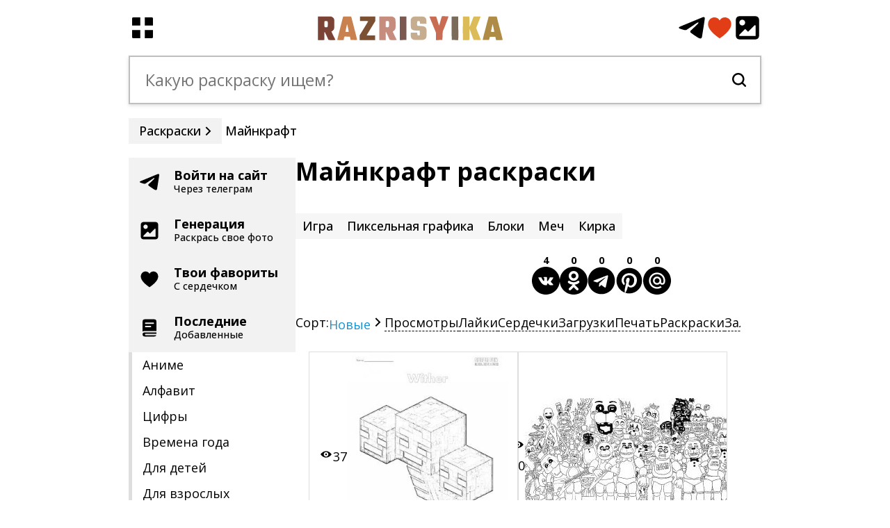

--- FILE ---
content_type: text/html; charset=UTF-8
request_url: https://razrisyika.ru/raskraski/maynkraft
body_size: 44619
content:
<!doctype html> <html lang="ru-RU"> <head> <title>Раскраски майнкрафт: 1633 раскраски - скачать или распечатать бесплатно</title> <meta name="description" content="На странице мы собрали 1633 раскраски на тему майнкрафт, вы можете их скачать или распечатать бесплатно, раскрасить онлайн, а также поделиться с друзьями раскрасками майнкрафт" /> <link rel="canonical" href="https://razrisyika.ru/raskraski/maynkraft" /> <meta property="og:type" content="article" /> <meta property="og:title" content="Раскраски майнкрафт: 1633 раскраски - скачать или распечатать бесплатно" /> <meta property="og:description" content="На странице мы собрали 1633 раскраски на тему майнкрафт, вы можете их скачать или распечатать бесплатно, раскрасить онлайн, а также поделиться с друзьями раскрасками майнкрафт" /> <meta property="og:url" content="https://razrisyika.ru/raskraski/maynkraft" /> <meta property="og:site_name" content="Раскраски - Разрисуйка.ру!" /> <meta property="og:image" content="https://img.razrisyika.ru/img_new/ee/1a/ee1af920a18504895643f2aae976ec69.jpg"> <meta name="viewport" content="width=device-width, initial-scale=1, maximum-scale=6"/> <meta http-equiv="Content-Type" content="text/html; charset=utf-8"/> <link rel="apple-touch-icon" sizes="57x57" href="/images/favicon/apple-icon-57x57.png"> <link rel="apple-touch-icon" sizes="60x60" href="/images/favicon/apple-icon-60x60.png"> <link rel="apple-touch-icon" sizes="72x72" href="/images/favicon/apple-icon-72x72.png"> <link rel="apple-touch-icon" sizes="76x76" href="/images/favicon/apple-icon-76x76.png"> <link rel="apple-touch-icon" sizes="114x114" href="/images/favicon/apple-icon-114x114.png"> <link rel="apple-touch-icon" sizes="120x120" href="/images/favicon/apple-icon-120x120.png"> <link rel="apple-touch-icon" sizes="144x144" href="/images/favicon/apple-icon-144x144.png"> <link rel="apple-touch-icon" sizes="152x152" href="/images/favicon/apple-icon-152x152.png"> <link rel="apple-touch-icon" sizes="180x180" href="/images/favicon/apple-icon-180x180.png"> <link rel="icon" type="image/png" sizes="192x192"href="/images/favicon/android-icon-192x192.png"> <link rel="icon" type="image/png" sizes="32x32" href="/images/favicon/favicon-32x32.png"> <link rel="icon" type="image/png" sizes="96x96" href="/images/favicon/favicon-96x96.png"> <link rel="icon" type="image/png" sizes="16x16" href="/images/favicon/favicon-16x16.png"> <link rel="manifest" href="/images/favicon/manifest.json"> <meta name="msapplication-TileColor" content="#ffffff"> <meta name="msapplication-TileImage" content="/images/favicon/ms-icon-144x144.png"> <meta name="theme-color" content="#ffffff"> <link rel="preconnect" href="https://fonts.gstatic.com"> <style>*{font-family:"Open Sans","Arial",sans-serif;-webkit-box-sizing: border-box;-moz-box-sizing: border-box;box-sizing: border-box;outline:none;} html, body{background:#fff;width:100%;font-weight:400;color:#000;line-height: 1.5;margin:0;padding:0;font-size:18px;min-width:360px;} body{display:flex;flex-direction: column; flex-shrink: 0;align-items: center;} svg:not([width]){width:20px;height:20px;fill:#000;} h1{margin:0;padding:0;font-weight:700;font-size:2em;line-height: 40px;margin-bottom:40px;} .h1__photo{font-size:1.3em;line-height:25px;font-weight: 500;} .h1__center{text-align:center;} a{color:#000;text-decoration:none;} .shapka,.search,.main,.breadcrumbs,.footer{width:1520px;} .shapka{height:100px;display:flex;justify-content: space-between;align-items: center;flex:0 0 80px;} .shapka__menu{display:flex;align-items: center;flex:0 0 60px;} .shapka__menu svg,.shapka__add svg{width:40px;height:40px;} .shapka__logo{flex:1 1 200px;width:200px;height:35px;} .shapka__logo svg{width:100%;height:100%;} .shapka__add{fill:none!important;flex: 0 0 160px;display: flex;justify-content: flex-end;gap:10px;} .shapka__add a{display:flex;} .search{position:relative;background:#fff;z-index:5;height:70px;border:2px solid #bfbfbf;padding:0 20px;display:flex;gap:20px;align-items: center;box-shadow:0 2px 5px #dedede;flex:0 0 70px;position: sticky;top:0;margin-bottom:20px;} .search input{border:0;height:100%;font-size:1.3em;flex:1 1 auto;}.breadcrumbs{font-weight:500;display:flex;gap:10px;} .breadcrumbs > div{padding:5px;display:flex;align-items: center;} .breadcrumbs > span{background:#f2f2f2;padding:5px 15px;display:flex;align-items: center;} .breadcrumbs > span svg{margin-right:-5px;} .vs{overflow-x: auto;scroll-snap-type: x mandatory;white-space: nowrap;-webkit-overflow-scrolling: touch;} .vs::-webkit-scrollbar {display: none;} .main{flex:1 1 auto;margin-top:20px;display:flex;gap:40px;flex-wrap: wrap;justify-content: flex-start;} .left{width: 240px;display:flex;flex-direction: column;gap:20px;} .user__info{padding:10px 15px;display:flex;align-items: center;gap:5px;background:#dedede;justify-content: space-between;font-weight:700;}.user__login{text-overflow: ellipsis;max-width:calc(100% - 40px);overflow: hidden;text-align:right;} .user__enter,.bann{padding:15px;background:#f2f2f2;position: relative;line-height:20px;} .user__enter-title,.bann__title{margin-left:50px;font-weight: 700;} .user__enter-desc,.bann__desc{margin-left:50px;font-size:.8em;font-weight:500;} .user__enter svg,.bann svg{position: absolute;left:15px;top:50%;margin-top:-15px;width:30px;height:30px;}.menu{display:flex;flex-direction: column;gap:10px;} .menu a{padding:5px 15px;border-left:5px solid #dedede;}.right{max-width:960px;flex:1 1 960px;} .right_2{width:240px;display:flex;flex-direction: column;gap:40px;}.pppp__logo{width:100px;height:100px;flex:0 0 100px} @media only screen and (max-width: 600px){ .pppp__logo{flex:0 0 80px} } .pppp__title{font-weight:700;font-size:1.3em;line-height:25px;} .pppp__text{line-height:20px;margin-top:10px;font-size:.9em;} .pppp__but{margin-top:15px;display:flex;} .pppp__but a{padding:5px 20px;display:flex;align-items: center;gap:10px;font-weight:700;} .pppp {border:2px solid #c4c4c4;border-radius: 4px;display: flex;flex-wrap: wrap;padding:20px;gap:20px;} .lastphotos{display:flex;flex-direction: column;gap:20px;} .lastphotos .rblock__body{display:flex;gap:20px;flex-wrap: wrap;} .lastph{box-shadow:0 0 0 1px #000;display:flex;padding:5px;align-items: center;flex:0 1 110px;} .lastph a{width:100%;} .lastph img{width:100%;}.cchilds{display:flex;gap:10px;flex-wrap: wrap;} .cchild,.cchilds__showall{padding:5px 10px;background: #f6f6f6;font-weight: 500;} .cchilds__showall{display:flex;align-items: center;gap:5px;background:#e3e3e3;}.share{display:flex;width:300px;gap:20px;margin:20px auto;} .share__tag{margin: 40px 0 20px auto;} .share__button{position:relative;display:flex;justify-content: center} .share__button span {position:absolute;top:-20px;width:50px;height:20px;display:block;text-align:center;font-size:.8em;font-weight:700;overflow:hidden;} .share__button svg{width:40px;height:40px;cursor:pointer;}.imgs{margin:20px 0;display:flex;gap:20px;align-items: center;flex-wrap: wrap;row-gap:30px;justify-content: center} .img{display:flex;flex-direction: column;align-items: flex-start;flex:0 0 300px;object-fit: contain;position:relative;} .img__inside{margin-bottom:10px;box-shadow:0 0 0 1px #dedede;width:300px;height:300px;object-fit: contain;display:flex;align-items: center;justify-content: center;overflow: hidden;} .img__inside img{max-width:100%;max-height:100%;position: relative;zindex:2;} .img__desc{height:50px;display: -webkit-box;-webkit-line-clamp: 2;-webkit-box-orient: vertical;overflow: hidden;} .img__icons{display:flex;gap:5px;padding:10px 0;position:absolute;bottom:60px;left:10px;z-index:4;} .img__icon{display:flex;position: relative;} .img__icon span{position:absolute;top:-17px;left:0;font-size:.6em;font-weight:500;width:100%;text-align:center;} .img__icons svg{background:#fff;border-radius:4px;padding:2px;width:25px;height:25px;opacity:.5;}.show__icons{position:relative;width:100%;display:flex;justify-content: center;gap:20px;margin:10px 0;} .show__icons span{font-size: .8em;top:-20px;} .show__icons svg{width:40px;height:40px;opacity:.5;}.comms{margin-top:40px;} .comms__data{margin:20px 0;display:flex;flex-direction: column;} .comm{display:flex;gap:20px;border-top:1px solid #f1f1f1;padding:20px 0;} .comm:first-of-type{border-top:0;} .comm__data{max-width:calc(100% - 80px)} .comm__logo{flex:0 0 60px;} .comm__logo svg{width:60px;height:60px;opacity:.3;} .comm__up{display:flex;gap:20px;} .comm__author{font-weight:700;color:#5b5b5b;} .comm__dd,.comm__username{font-size:.9em;opacity:.3;} .comm__text a{border-bottom:1px solid #000;} .comms__more{background:#f4f4f4;text-align:center;padding:5px;font-weight:500;color:#5b5b5b;position: relative;}.marginTop40{margin-top:40px;} .commads{padding:20px;position: relative;} .commads__title{font-size:1.2em;font-weight:500;} .commads__img{position: absolute;top:10px;right:10px;} .commads__img svg{width:200px;height:200px;opacity:.05} .commads__desc{font-size:.9em;} .commads__add{margin-top:15px;display:flex;} .commads__add a{display:flex;gap:10px;align-items: center;padding: 5px 15px;font-weight: 500;} .commads__add a:hover{background:#dedede;}.dops{width:100%;margin-top:20px;} .dops__data{display:flex;gap:10px;width:100%;overflow: auto} .dop{object-fit: contain;margin:20px 0;flex:0 0 auto;width:100px;} .dop__img{width:100px;height:100px;object-fit: contain;padding:5px;cursor:pointer;display:flex;align-items: center;overflow: hidden;} .dop__img:hover{border:1px solid #7e7e7e;} .dop__img img{max-width:100%;max-height:100%;} .dop__dd{font-weight:500;font-size:.8em;opacity: .3;display: flex;gap:5px;align-items: center;justify-content: center; white-space: nowrap;} .dop__nick{text-overflow: ellipsis;overflow: hidden;display:block;}.footer{display:flex;column-gap:20px;row-gap:10px;flex-wrap: wrap;align-items: center;padding:20px 0;border-top:1px solid #dedede;font-size:.9em;margin-top:40px;} .footer__logo{flex:0 0 140px;} .footer__logo svg{width:140px;height:20px;} .footer__links{display:flex;column-gap:20px;row-gap:10px;line-height:20px;flex-wrap: wrap;}.left_banns{display:flex;flex-direction: column;gap:20px;}.tags{margin: 40px 0;display:flex;gap:10px;font-weight: 500;flex-wrap: wrap;} .tags a{color:#1368e6;border:1px solid #1368e6;padding:5px 15px;border-radius:4px;line-height:20px;background: #f7faff} .mblock{display:flex;flex-direction: column;gap:20px;align-items: center;margin:40px 0;} .mimg{display:flex;align-items: center;justify-content: center;width: 100%;} .mimg__area{width:600px;display: flex;justify-content: center;position: relative;background:#fafafa;align-items: center;} .mimg__area img{position: relative;z-index:2;max-width:100%;max-height:100%;}.lastblock{display:flex;flex-direction: column;gap:20px;} .lastblock .rblock__body{display:flex;gap:10px;flex-wrap: wrap;} .lastbl{flex:1 1 240px;} .lastbl span{font-size:.9em;text-align: right;} .lastbl a{color:#1368e6;font-weight:500;}.show__buttons,.color__buttons,.paintfull__buttons{display:flex;flex-wrap: wrap;gap:10px;font-weight:500;position: relative;} .show__buttons > *,.color__buttons > *,.paintfull__buttons > *{position:relative;} .show__buttons > * span,.color__buttons > * span,.paintfull__buttons > * span{position:absolute;line-height: 20px;font-size: .8em;font-weight: 700;top: -20px;width: 40px;text-align: center;left: 50%;margin-left: -20px;} .show__buttons > *,.color__buttons > *,.paintfull__buttons > *{background: #f2f2f2;padding: 5px 15px;border-radius: 4px;display: flex;align-items: center;gap:10px;} .mstats{display:flex;flex-wrap: wrap;gap:20px;} .mstat{flex:0 0 300px;display:flex;flex-direction: column;gap:10px;position: relative;} .mstat__photo{display:flex;align-items: center;box-shadow:0 0 0 1px #000;border-radius:4px;overflow:hidden;object-fit: contain;width:300px;height:300px;justify-content: center;position: relative;} .mstat__count{position:absolute;bottom:20px;right:20px;font-size:2em;font-weight:700;z-index:2;} .mstat__photo img{max-width:100%;max-height:100%;} .mstat__desc{height: 50px;display: -webkit-box;-webkit-line-clamp: 2;-webkit-box-orient: vertical;overflow: hidden;} .mstat a{position:absolute;display:block;width:100%;height:100%;top:0;left:0;}.bsorts{display:flex;gap:20px;line-height:20px;margin:30px 0;} .bsort{border-bottom:1px dashed #000;cursor: pointer;} .bsort__act{color:#1a92d0;border-bottom:none;cursor:default;}@media only screen and (max-width:1560px){.right_2{width:100%}.right{max-width:940px;width:100%;flex:1 1 940px}.shapka,.search,.main,.breadcrumbs,.footer{max-width:1220px;width:100%;}.main{gap:30px;} } @media only screen and (max-width:1280px){ .shapka,.search,.main,.breadcrumbs,.footer{max-width:910px;width:100%;}.right{max-width:640px;width:100%;flex:1 1 640px} .pppp{flex-wrap: nowrap;} } @media only screen and (max-width:940px){ .shapka,.search,.main,.breadcrumbs,.footer{width:calc(100% - 30px);} .left{position:fixed;width:300px;height:100%;top:0;left:-300px;transition:0.2s;overflow-y: auto;background: #fff;z-index: 2000;padding:20px 10px;gap:10px;} .left__act{left:0;transition:0.2s;display:flex!important;} .right{width:100%;} .main{justify-content: center;} }@media only screen and (max-width:640px){ .lastbl{flex:1 1 160px;} .lastphotos .rblock__body{justify-content: center} h1{margin-bottom:20px;} html, body{font-size:16px;line-height:1.3;}h1{font-size: 1.7em;}.mimg__area,.show__imgblock{width:300px;}.search{padding:0 10px;flex: 0 0 50px;gap:10px;height:50px;}.search__result{top:50px;}.search svg{width:25px;height:25px;flex:0 0 25px;}.search input{font-size:1.2em;} .shapka__add{flex:0 0 110px;gap:5px;}.shapka__logo{height:25px;}.shapka__menu{flex:0 0 40px;} .shapka__menu svg, .shapka__add svg{width:30px!important;height:30px!important;} .breadcrumbs > span,.show__tags a{padding:3px 10px;} .show__tags{gap:5px;} .img__desc{height:40px;} .generate__arrow{display:none;} .generate__block{flex:1 1 calc(100% - 40px);} }</style> </head> <body><div class="shapka"> <div class="shapka__menu"> <svg><use href="/ico.svg#icon_menu"></use></svg> </div> <div class="shapka__logo"> <a href="/"><svg><use href="/ico.svg#icon_logo"></use></svg></a> </div> <div class="shapka__add"> <a rel="nofollow" href="https://t.me/razris_bot" target="_blank"><svg class="fill_telegram"><use href="/ico.svg#icon_telegram"></use></svg></a> <a href="/favorites"><svg style="fill:#e13e17"><use href="/ico.svg#icon_heart"></use></svg></a> <a href="/generate"><svg><use href="/ico.svg#icon_upload"></use></svg></a> </div></div> <div class="search"> <input type="text" placeholder="Какую раскраску ищем?"> <svg><use href="/ico.svg#icon_search"></use></svg> </div> <div class="breadcrumbs vs" itemscope="" itemtype="http://schema.org/BreadcrumbList"><span itemprop="itemListElement" itemscope="" itemtype="http://schema.org/ListItem"> <a rel="nofollow" itemprop="item" title="razrisyika.ru" href="https://razrisyika.ru"> <span itemprop="name">Раскраски</span> <meta itemprop="position" content="1"> </a> <svg><use href="/ico.svg#icon_bred"></use></svg> </span><div> <span title="раскраски майнкрафт"> <span>Майнкрафт</span> </span> </div></div> <div class="main"> <div class="left"> <div class="user"><div class="user__enter user__login__link"><div class="user__enter-title">Войти на сайт</div><div class="user__enter-desc">Через телеграм</div><svg><use href="/ico.svg#icon_telegram"></use></svg> </div></div> <div class="bann"> <div class="bann__title">Генерация</div><div class="bann__desc">Раскрась свое фото</div><svg><use href="/ico.svg#icon_upload"></use></svg><a href="/generate"></a> </div> <div class="bann bann__like"> <div class="bann__title">Твои фавориты</div><div class="bann__desc">С сердечком</div><svg><use href="/ico.svg#icon_heart"></use></svg><a href="/favorites"></a> </div> <div class="bann bann__last"> <div class="bann__title">Последние</div><div class="bann__desc">Добавленные</div><svg><use href="/ico.svg#icon_last"></use></svg><a href="/last"></a> </div><div class="menu"> <a rel="nofollow" href="/raskraski/anime">Аниме</a> <a rel="nofollow" href="/raskraski/alfavit">Алфавит</a> <a rel="nofollow" href="/raskraski/cifra">Цифры</a> <a rel="nofollow" href="/raskraski/vremena-goda">Времена года</a> <a rel="nofollow" href="/raskraski/dlya-detey">Для детей</a> <a rel="nofollow" href="/raskraski/dlya-vzroslyh">Для взрослых</a> <a rel="nofollow" href="/raskraski/dlya-devochek">Для девочек</a> <a rel="nofollow" href="/raskraski/dlya-malchikov">Для мальчиков</a> <a rel="nofollow" href="/raskraski/zhivotnye">Животные</a> <a rel="nofollow" href="/raskraski/multfilm">Из мультиков</a> <a rel="nofollow" href="/raskraski/skazka">Из сказок</a> <a rel="nofollow" href="/raskraski/prazdnik">На праздники</a> <a rel="nofollow" href="/raskraski/obuchenie">Обучение</a> <a rel="nofollow" href="/raskraski/ovoshchi">Овощи</a> <a rel="nofollow" href="/raskraski/frukty">Фрукты</a> <a rel="nofollow" href="/raskraski/priroda">Природа</a> <a rel="nofollow" href="/raskraski/razvivayushchie">Развивающие</a> <a rel="nofollow" href="/raskraski/prikolnye">Прикольные</a> </div> </div> <div class="right"><h1 data-id="1188">Майнкрафт раскраски</h1> <div class="content"><div class="cchilds"><div data-id="276" class="cchild"><a href="/raskraski/igra">Игра</a></div><div data-id="1171" class="cchild"><a href="/raskraski/pikselnaya-grafika">Пиксельная графика</a></div><div data-id="1174" class="cchild"><a href="/raskraski/bloki">Блоки</a></div><div data-id="312" class="cchild"><a href="/raskraski/mech">Меч</a></div><div data-id="9531" class="cchild"><a href="/raskraski/kirka">Кирка</a></div></div><div class="share share__tag"> <div class="share__button vk" data-share="vk"><span>4</span><svg title="Поделиться Вконтакте"><use href="/ico.svg#icon_vkontakte"></use></svg></div> <div class="share__button ok" data-share="ok"><span>0</span><svg title="Поделиться в Одноклассниках"><use href="/ico.svg#icon_odnoklassniki"></use></svg></div> <div class="share__button tg" data-share="tg"><span>0</span><svg title="Поделиться в Телеграм"><use href="/ico.svg#icon_telega"></use></svg></div> <div class="share__button pt" data-share="pt"><span>0</span><svg title="Запинить"><use href="/ico.svg#icon_printerest"></use></svg></div> <div class="share__button ml" data-share="ml"><span>0</span><svg title="Поделиться в @Мой мир"><use href="/ico.svg#icon_mailru"></use></svg></div> </div><div class="bsorts vs" data-id=1188>Сорт: <div class="bsort bsort__act" data-sort="id">Новые<svg><use href="/ico.svg#icon_bred"></use></svg></div><div class="bsort" data-sort="view">Просмотры</div><div class="bsort" data-sort="likes">Лайки</div><div class="bsort" data-sort="favorite">Сердечки</div><div class="bsort" data-sort="download">Загрузки</div><div class="bsort" data-sort="print">Печать</div><div class="bsort" data-sort="paint">Раскраски</div><div class="bsort" data-sort="paintfull">Заливки</div><div class="bsort" data-sort="telegram">Телеграм</div></div><div class="imgs"><div class="img" itemprop="image" itemscope="" itemtype="https://schema.org/ImageObject" data-id="523546" data-tags="[{&quot;t&quot;:&quot;\u041c\u0430\u0439\u043d\u043a\u0440\u0430\u0444\u0442&quot;,&quot;u&quot;:&quot;maynkraft&quot;},{&quot;t&quot;:&quot;\u0418\u0441\u0441\u0443\u0448\u0438\u0442\u0435\u043b\u044c&quot;,&quot;u&quot;:&quot;issushitel&quot;},{&quot;t&quot;:&quot;\u041c\u043e\u043d\u0441\u0442\u0440&quot;,&quot;u&quot;:&quot;monstr&quot;},{&quot;t&quot;:&quot;\u0418\u0433\u0440\u0430&quot;,&quot;u&quot;:&quot;igra&quot;},{&quot;t&quot;:&quot;\u0427\u0435\u0440\u0435\u043f\u0430&quot;,&quot;u&quot;:&quot;cherepa&quot;},{&quot;t&quot;:&quot;\u041f\u0438\u043a\u0441\u0435\u043b\u044c\u043d\u0430\u044f \u0433\u0440\u0430\u0444\u0438\u043a\u0430&quot;,&quot;u&quot;:&quot;pikselnaya-grafika&quot;},{&quot;t&quot;:&quot;\u0414\u043e\u0441\u0443\u0433&quot;,&quot;u&quot;:&quot;dosug&quot;},{&quot;t&quot;:&quot;\u041a\u043e\u043c\u043f\u044c\u044e\u0442\u0435\u0440\u043d\u044b\u0435 \u0438\u0433\u0440\u044b&quot;,&quot;u&quot;:&quot;kompyuternye-igry&quot;},{&quot;t&quot;:&quot;\u041a\u043e\u043c\u043f\u044c\u044e\u0442\u0435\u0440\u043d\u0430\u044f \u0438\u0433\u0440\u0430&quot;,&quot;u&quot;:&quot;kompyuternaya-igra&quot;}]"><div class="img__inside"> <div class="img__view"><svg><use href="/ico.svg#icon_view"></use></svg>37</div> <img srcset="https://img.razrisyika.ru/img_new/ee/1a/100/ee1af920a18504895643f2aae976ec69.jpg 100w,https://img.razrisyika.ru/img_new/ee/1a/300/ee1af920a18504895643f2aae976ec69.jpg 300w,https://img.razrisyika.ru/img_new/ee/1a/600/ee1af920a18504895643f2aae976ec69.jpg 600w,https://img.razrisyika.ru/img_new/ee/1a/900/ee1af920a18504895643f2aae976ec69.jpg 900w,https://img.razrisyika.ru/img_new/ee/1a/ee1af920a18504895643f2aae976ec69.jpg 1200w" sizes="300px" itemprop="contentUrl" decoding="async" loading="lazy" src="https://img.razrisyika.ru/img_new/ee/1a/ee1af920a18504895643f2aae976ec69.jpg" data-width="1200" data-download="aHR0cHM6Ly9pbWcucmF6cmlzeWlrYS5ydS9pbWdfbmV3L2VlLzFhL2VlMWFmOTIwYTE4NTA0ODk1NjQzZjJhYWU5NzZlYzY5LmpwZw==" data-height="1551" alt="На раскраске изображено: Майнкрафт, Иссушитель, Монстр, Игра, Черепа, Пиксельная графика, Досуг, Компьютерные игры, Компьютерная игра"/> </div> <meta itemprop="width" content="1200"> <meta itemprop="height" content="1551"> <div class="img__icons"> <div class="img__icon" data-type="download"><span>5</span><svg class="img__icon-download" data-url="/download/aHR0cHM6Ly9pbWcucmF6cmlzeWlrYS5ydS9pbWdfbmV3L2VlLzFhL2VlMWFmOTIwYTE4NTA0ODk1NjQzZjJhYWU5NzZlYzY5LmpwZw=="><use href="/ico.svg#icon_download"></use></svg></div> <div class="img__icon" data-type="print"><span>18</span><svg class="img__icon-print" data-url="https://img.razrisyika.ru/img_new/ee/1a/ee1af920a18504895643f2aae976ec69.jpg"><use href="/ico.svg#icon_print"></use></svg></div> <div class="img__icon" data-type="telegram"><span></span><svg class="img__icon-telegram"><use href="/ico.svg#icon_telegram"></use></svg></div> <div class="img__icon" data-type="paint"><span>3</span><svg class="img__icon-paint" data-id="523546"><use href="/ico.svg#icon_paint"></use></svg></div> <div class="img__icon" data-type="paintfull"><span>3</span><svg class="img__icon-paintfull" data-id="523546"><use href="/ico.svg#icon_zalivka"></use></svg></div> <div class="img__icon" data-type="likes"><span>7</span><svg><use href="/ico.svg#icon_like"></use></svg></div> <div class="img__icon" data-type="favorite"><span>5</span><svg><use href="/ico.svg#icon_heart"></use></svg></div> </div> <div class="img__desc"><a href="/raskraska/raskraska-maynkraft-s-izobrazheniem-issushitelya/523546" itemprop="name">Раскраска майнкрафт с изображением иссушителя</a></div></div><div class="img" itemprop="image" itemscope="" itemtype="https://schema.org/ImageObject" data-id="276032" data-tags="[{&quot;t&quot;:&quot;\u041c\u0430\u0439\u043d\u043a\u0440\u0430\u0444\u0442&quot;,&quot;u&quot;:&quot;maynkraft&quot;},{&quot;t&quot;:&quot;\u0418\u0433\u0440\u0430&quot;,&quot;u&quot;:&quot;igra&quot;},{&quot;t&quot;:&quot;\u041a\u0440\u0430\u0441\u043a\u0438&quot;,&quot;u&quot;:&quot;kraski&quot;},{&quot;t&quot;:&quot;\u0422\u0432\u043e\u0440\u0447\u0435\u0441\u0442\u0432\u043e&quot;,&quot;u&quot;:&quot;tvorchestvo&quot;}]"><div class="img__inside"> <div class="img__view"><svg><use href="/ico.svg#icon_view"></use></svg>30</div> <img srcset="https://img.razrisyika.ru/img_new/2b/67/100/2b67ac1d4de165f2e5f15fd7ea66456c.jpg 100w,https://img.razrisyika.ru/img_new/2b/67/300/2b67ac1d4de165f2e5f15fd7ea66456c.jpg 300w,https://img.razrisyika.ru/img_new/2b/67/600/2b67ac1d4de165f2e5f15fd7ea66456c.jpg 600w,https://img.razrisyika.ru/img_new/2b/67/900/2b67ac1d4de165f2e5f15fd7ea66456c.jpg 900w,https://img.razrisyika.ru/img_new/2b/67/1200/2b67ac1d4de165f2e5f15fd7ea66456c.jpg 1200w,https://img.razrisyika.ru/img_new/2b/67/2b67ac1d4de165f2e5f15fd7ea66456c.jpg 1500w" sizes="300px" itemprop="contentUrl" decoding="async" loading="lazy" src="https://img.razrisyika.ru/img_new/2b/67/2b67ac1d4de165f2e5f15fd7ea66456c.jpg" data-width="1500" data-download="aHR0cHM6Ly9pbWcucmF6cmlzeWlrYS5ydS9pbWdfbmV3LzJiLzY3LzJiNjdhYzFkNGRlMTY1ZjJlNWYxNWZkN2VhNjY0NTZjLmpwZw==" data-height="845" alt="На раскраске изображено: Майнкрафт, Игра, Краски, Творчество"/> </div> <meta itemprop="width" content="1500"> <meta itemprop="height" content="845"> <div class="img__icons"> <div class="img__icon" data-type="download"><span>5</span><svg class="img__icon-download" data-url="/download/aHR0cHM6Ly9pbWcucmF6cmlzeWlrYS5ydS9pbWdfbmV3LzJiLzY3LzJiNjdhYzFkNGRlMTY1ZjJlNWYxNWZkN2VhNjY0NTZjLmpwZw=="><use href="/ico.svg#icon_download"></use></svg></div> <div class="img__icon" data-type="print"><span>12</span><svg class="img__icon-print" data-url="https://img.razrisyika.ru/img_new/2b/67/2b67ac1d4de165f2e5f15fd7ea66456c.jpg"><use href="/ico.svg#icon_print"></use></svg></div> <div class="img__icon" data-type="telegram"><span></span><svg class="img__icon-telegram"><use href="/ico.svg#icon_telegram"></use></svg></div> <div class="img__icon" data-type="paint"><span></span><svg class="img__icon-paint" data-id="276032"><use href="/ico.svg#icon_paint"></use></svg></div> <div class="img__icon" data-type="paintfull"><span>1</span><svg class="img__icon-paintfull" data-id="276032"><use href="/ico.svg#icon_zalivka"></use></svg></div> <div class="img__icon" data-type="likes"><span>1</span><svg><use href="/ico.svg#icon_like"></use></svg></div> <div class="img__icon" data-type="favorite"><span>2</span><svg><use href="/ico.svg#icon_heart"></use></svg></div> </div> <div class="img__desc"><a href="/raskraska/animatroniki-iz-minecraft-mnogochislennye-personazhi-razlichnogo-dizayna/276032" itemprop="name">Аниматроники из Minecraft (Многочисленные персонажи различного дизайна)</a></div></div><div class="img" itemprop="image" itemscope="" itemtype="https://schema.org/ImageObject" data-id="996327" data-tags="[{&quot;t&quot;:&quot;\u041c\u0430\u0439\u043d\u043a\u0440\u0430\u0444\u0442&quot;,&quot;u&quot;:&quot;maynkraft&quot;},{&quot;t&quot;:&quot;\u041a\u0438\u0440\u043a\u0430&quot;,&quot;u&quot;:&quot;kirka&quot;},{&quot;t&quot;:&quot;\u0414\u043e\u043c&quot;,&quot;u&quot;:&quot;dom&quot;},{&quot;t&quot;:&quot;\u0414\u0435\u0440\u0435\u0432\u044c\u044f&quot;,&quot;u&quot;:&quot;derevya&quot;},{&quot;t&quot;:&quot;\u041f\u0435\u0439\u0437\u0430\u0436&quot;,&quot;u&quot;:&quot;peyzazh&quot;},{&quot;t&quot;:&quot;\u041f\u0438\u043a\u0441\u0435\u043b\u044c\u043d\u044b\u0439 \u0430\u0440\u0442&quot;,&quot;u&quot;:&quot;pikselnyy-art&quot;}]"><div class="img__inside"> <div class="img__view"><svg><use href="/ico.svg#icon_view"></use></svg>52</div> <img srcset="https://img.razrisyika.ru/img_new/41/84/100/41849fdefad0fa382a75d85a98273ef0.jpg 100w,https://img.razrisyika.ru/img_new/41/84/300/41849fdefad0fa382a75d85a98273ef0.jpg 300w,https://img.razrisyika.ru/img_new/41/84/600/41849fdefad0fa382a75d85a98273ef0.jpg 600w,https://img.razrisyika.ru/img_new/41/84/900/41849fdefad0fa382a75d85a98273ef0.jpg 900w,https://img.razrisyika.ru/img_new/41/84/41849fdefad0fa382a75d85a98273ef0.jpg 1200w" sizes="300px" itemprop="contentUrl" decoding="async" loading="lazy" src="https://img.razrisyika.ru/img_new/41/84/41849fdefad0fa382a75d85a98273ef0.jpg" data-width="1200" data-download="aHR0cHM6Ly9pbWcucmF6cmlzeWlrYS5ydS9pbWdfbmV3LzQxLzg0LzQxODQ5ZmRlZmFkMGZhMzgyYTc1ZDg1YTk4MjczZWYwLmpwZw==" data-height="675" alt="На раскраске изображено: Майнкрафт, Кирка, Дом, Деревья, Пейзаж, Пиксельный арт"/> </div> <meta itemprop="width" content="1200"> <meta itemprop="height" content="675"> <div class="img__icons"> <div class="img__icon" data-type="download"><span>7</span><svg class="img__icon-download" data-url="/download/aHR0cHM6Ly9pbWcucmF6cmlzeWlrYS5ydS9pbWdfbmV3LzQxLzg0LzQxODQ5ZmRlZmFkMGZhMzgyYTc1ZDg1YTk4MjczZWYwLmpwZw=="><use href="/ico.svg#icon_download"></use></svg></div> <div class="img__icon" data-type="print"><span>24</span><svg class="img__icon-print" data-url="https://img.razrisyika.ru/img_new/41/84/41849fdefad0fa382a75d85a98273ef0.jpg"><use href="/ico.svg#icon_print"></use></svg></div> <div class="img__icon" data-type="telegram"><span>1</span><svg class="img__icon-telegram"><use href="/ico.svg#icon_telegram"></use></svg></div> <div class="img__icon" data-type="paint"><span>2</span><svg class="img__icon-paint" data-id="996327"><use href="/ico.svg#icon_paint"></use></svg></div> <div class="img__icon" data-type="paintfull"><span>2</span><svg class="img__icon-paintfull" data-id="996327"><use href="/ico.svg#icon_zalivka"></use></svg></div> <div class="img__icon" data-type="likes"><span>3</span><svg><use href="/ico.svg#icon_like"></use></svg></div> <div class="img__icon" data-type="favorite"><span>3</span><svg><use href="/ico.svg#icon_heart"></use></svg></div> </div> <div class="img__desc"><a href="/raskraska/personazhi-peyzazh-i-postroyki-iz-minecraft-s-kirkoy-domom-i-derevyami/996327" itemprop="name">Персонажи, пейзаж и постройки из Minecraft с киркой, домом и деревьями</a></div></div><div class="img" itemprop="image" itemscope="" itemtype="https://schema.org/ImageObject" data-id="996199" data-tags="[{&quot;t&quot;:&quot;Minecraft&quot;,&quot;u&quot;:&quot;minecraft&quot;},{&quot;t&quot;:&quot;\u0411\u043b\u043e\u043a\u0438&quot;,&quot;u&quot;:&quot;bloki&quot;},{&quot;t&quot;:&quot;\u0417\u0435\u043c\u043b\u044f&quot;,&quot;u&quot;:&quot;zemlya&quot;},{&quot;t&quot;:&quot;\u041c\u0430\u0439\u043d\u043a\u0440\u0430\u0444\u0442&quot;,&quot;u&quot;:&quot;maynkraft&quot;},{&quot;t&quot;:&quot;\u0414\u043b\u044f \u0434\u0435\u0432\u043e\u0447\u0435\u043a&quot;,&quot;u&quot;:&quot;dlya-devochek&quot;},{&quot;t&quot;:&quot;\u041f\u0438\u043a\u0441\u0435\u043b\u044c\u043d\u0430\u044f \u0433\u0440\u0430\u0444\u0438\u043a\u0430&quot;,&quot;u&quot;:&quot;pikselnaya-grafika&quot;}]"><div class="img__inside"> <div class="img__view"><svg><use href="/ico.svg#icon_view"></use></svg>214</div> <img srcset="https://img.razrisyika.ru/img_new/c7/a4/100/c7a4f3b883040b09a4559127d953e19c.jpg 100w,https://img.razrisyika.ru/img_new/c7/a4/300/c7a4f3b883040b09a4559127d953e19c.jpg 300w,https://img.razrisyika.ru/img_new/c7/a4/600/c7a4f3b883040b09a4559127d953e19c.jpg 600w,https://img.razrisyika.ru/img_new/c7/a4/900/c7a4f3b883040b09a4559127d953e19c.jpg 900w,https://img.razrisyika.ru/img_new/c7/a4/c7a4f3b883040b09a4559127d953e19c.jpg 1200w" sizes="300px" itemprop="contentUrl" decoding="async" loading="lazy" src="https://img.razrisyika.ru/img_new/c7/a4/c7a4f3b883040b09a4559127d953e19c.jpg" data-width="1200" data-download="aHR0cHM6Ly9pbWcucmF6cmlzeWlrYS5ydS9pbWdfbmV3L2M3L2E0L2M3YTRmM2I4ODMwNDBiMDlhNDU1OTEyN2Q5NTNlMTljLmpwZw==" data-height="1480" alt="На раскраске изображено: Minecraft, Блоки, Земля, Майнкрафт, Для девочек, Пиксельная графика"/> </div> <meta itemprop="width" content="1200"> <meta itemprop="height" content="1480"> <div class="img__icons"> <div class="img__icon" data-type="download"><span>32</span><svg class="img__icon-download" data-url="/download/aHR0cHM6Ly9pbWcucmF6cmlzeWlrYS5ydS9pbWdfbmV3L2M3L2E0L2M3YTRmM2I4ODMwNDBiMDlhNDU1OTEyN2Q5NTNlMTljLmpwZw=="><use href="/ico.svg#icon_download"></use></svg></div> <div class="img__icon" data-type="print"><span>80</span><svg class="img__icon-print" data-url="https://img.razrisyika.ru/img_new/c7/a4/c7a4f3b883040b09a4559127d953e19c.jpg"><use href="/ico.svg#icon_print"></use></svg></div> <div class="img__icon" data-type="telegram"><span>2</span><svg class="img__icon-telegram"><use href="/ico.svg#icon_telegram"></use></svg></div> <div class="img__icon" data-type="paint"><span>11</span><svg class="img__icon-paint" data-id="996199"><use href="/ico.svg#icon_paint"></use></svg></div> <div class="img__icon" data-type="paintfull"><span>4</span><svg class="img__icon-paintfull" data-id="996199"><use href="/ico.svg#icon_zalivka"></use></svg></div> <div class="img__icon" data-type="likes"><span>9</span><svg><use href="/ico.svg#icon_like"></use></svg></div> <div class="img__icon" data-type="favorite"><span>12</span><svg><use href="/ico.svg#icon_heart"></use></svg></div> </div> <div class="img__desc"><a href="/raskraska/personazh-iz-minecraft-na-fone-blokov-zemli/996199" itemprop="name">Персонаж из Minecraft на фоне блоков земли</a></div></div><div class="img" itemprop="image" itemscope="" itemtype="https://schema.org/ImageObject" data-id="996197" data-tags="[{&quot;t&quot;:&quot;\u041d\u0443\u0431\u0438\u043a&quot;,&quot;u&quot;:&quot;nubik&quot;},{&quot;t&quot;:&quot;\u041c\u0430\u0439\u043d\u043a\u0440\u0430\u0444\u0442&quot;,&quot;u&quot;:&quot;maynkraft&quot;},{&quot;t&quot;:&quot;\u0418\u0433\u0440\u043e\u0432\u043e\u0439 \u043c\u0438\u0440&quot;,&quot;u&quot;:&quot;igrovoy-mir&quot;},{&quot;t&quot;:&quot;\u041f\u0438\u043a\u0441\u0435\u043b\u044c\u043d\u044b\u0439 \u0441\u0442\u0438\u043b\u044c&quot;,&quot;u&quot;:&quot;pikselnyy-stil&quot;},{&quot;t&quot;:&quot;\u0418\u0433\u0440\u0430&quot;,&quot;u&quot;:&quot;igra&quot;}]"><div class="img__inside"> <div class="img__view"><svg><use href="/ico.svg#icon_view"></use></svg>21</div> <img srcset="https://img.razrisyika.ru/img_new/72/d8/100/72d8d3d0c98a50345621693ce5e55a1f.jpg 100w,https://img.razrisyika.ru/img_new/72/d8/300/72d8d3d0c98a50345621693ce5e55a1f.jpg 300w,https://img.razrisyika.ru/img_new/72/d8/600/72d8d3d0c98a50345621693ce5e55a1f.jpg 600w,https://img.razrisyika.ru/img_new/72/d8/900/72d8d3d0c98a50345621693ce5e55a1f.jpg 900w,https://img.razrisyika.ru/img_new/72/d8/72d8d3d0c98a50345621693ce5e55a1f.jpg 1200w" sizes="300px" itemprop="contentUrl" decoding="async" loading="lazy" src="https://img.razrisyika.ru/img_new/72/d8/72d8d3d0c98a50345621693ce5e55a1f.jpg" data-width="1200" data-download="aHR0cHM6Ly9pbWcucmF6cmlzeWlrYS5ydS9pbWdfbmV3LzcyL2Q4LzcyZDhkM2QwYzk4YTUwMzQ1NjIxNjkzY2U1ZTU1YTFmLmpwZw==" data-height="1600" alt="На раскраске изображено: Нубик, Майнкрафт, Игровой мир, Пиксельный стиль, Игра"/> </div> <meta itemprop="width" content="1200"> <meta itemprop="height" content="1600"> <div class="img__icons"> <div class="img__icon" data-type="download"><span>3</span><svg class="img__icon-download" data-url="/download/aHR0cHM6Ly9pbWcucmF6cmlzeWlrYS5ydS9pbWdfbmV3LzcyL2Q4LzcyZDhkM2QwYzk4YTUwMzQ1NjIxNjkzY2U1ZTU1YTFmLmpwZw=="><use href="/ico.svg#icon_download"></use></svg></div> <div class="img__icon" data-type="print"><span>12</span><svg class="img__icon-print" data-url="https://img.razrisyika.ru/img_new/72/d8/72d8d3d0c98a50345621693ce5e55a1f.jpg"><use href="/ico.svg#icon_print"></use></svg></div> <div class="img__icon" data-type="telegram"><span></span><svg class="img__icon-telegram"><use href="/ico.svg#icon_telegram"></use></svg></div> <div class="img__icon" data-type="paint"><span>2</span><svg class="img__icon-paint" data-id="996197"><use href="/ico.svg#icon_paint"></use></svg></div> <div class="img__icon" data-type="paintfull"><span>1</span><svg class="img__icon-paintfull" data-id="996197"><use href="/ico.svg#icon_zalivka"></use></svg></div> <div class="img__icon" data-type="likes"><span>2</span><svg><use href="/ico.svg#icon_like"></use></svg></div> <div class="img__icon" data-type="favorite"><span>3</span><svg><use href="/ico.svg#icon_heart"></use></svg></div> </div> <div class="img__desc"><a href="/raskraska/nubik-v-maynkrafte-na-fone-igrovogo-mira/996197" itemprop="name">Нубик в Майнкрафте на фоне игрового мира</a></div></div> <div class="ad__img"> <div id="yandex_rtb_R-A-2209398-5-995990"></div> <script>window.yaContextCb.push(()=>{ Ya.Context.AdvManager.render({ renderTo: 'yandex_rtb_R-A-2209398-5-995990', blockId: 'R-A-2209398-5' }) })</script></div><div class="img" itemprop="image" itemscope="" itemtype="https://schema.org/ImageObject" data-id="995990" data-tags="[{&quot;t&quot;:&quot;\u041c\u0430\u0439\u043d\u043a\u0440\u0430\u0444\u0442&quot;,&quot;u&quot;:&quot;maynkraft&quot;},{&quot;t&quot;:&quot;\u0420\u0435\u043b\u044c\u0441\u044b&quot;,&quot;u&quot;:&quot;relsy&quot;},{&quot;t&quot;:&quot;\u0412\u0430\u0433\u043e\u043d\u0435\u0442\u043a\u0430&quot;,&quot;u&quot;:&quot;vagonetka&quot;},{&quot;t&quot;:&quot;\u0411\u043b\u043e\u043a\u0438&quot;,&quot;u&quot;:&quot;bloki&quot;},{&quot;t&quot;:&quot;\u0412\u0438\u0434\u0435\u043e\u0438\u0433\u0440\u0430&quot;,&quot;u&quot;:&quot;videoigra&quot;}]"><div class="img__inside"> <div class="img__view"><svg><use href="/ico.svg#icon_view"></use></svg>27</div> <img srcset="https://img.razrisyika.ru/img_new/37/23/100/3723c2ef7bb88a616576905f56e065a6.jpg 100w,https://img.razrisyika.ru/img_new/37/23/300/3723c2ef7bb88a616576905f56e065a6.jpg 300w,https://img.razrisyika.ru/img_new/37/23/600/3723c2ef7bb88a616576905f56e065a6.jpg 600w,https://img.razrisyika.ru/img_new/37/23/900/3723c2ef7bb88a616576905f56e065a6.jpg 900w,https://img.razrisyika.ru/img_new/37/23/3723c2ef7bb88a616576905f56e065a6.jpg 1200w" sizes="300px" itemprop="contentUrl" decoding="async" loading="lazy" src="https://img.razrisyika.ru/img_new/37/23/3723c2ef7bb88a616576905f56e065a6.jpg" data-width="1200" data-download="aHR0cHM6Ly9pbWcucmF6cmlzeWlrYS5ydS9pbWdfbmV3LzM3LzIzLzM3MjNjMmVmN2JiODhhNjE2NTc2OTA1ZjU2ZTA2NWE2LmpwZw==" data-height="851" alt="На раскраске изображено: Майнкрафт, Рельсы, Вагонетка, Блоки, Видеоигра"/> </div> <meta itemprop="width" content="1200"> <meta itemprop="height" content="851"> <div class="img__icons"> <div class="img__icon" data-type="download"><span>3</span><svg class="img__icon-download" data-url="/download/aHR0cHM6Ly9pbWcucmF6cmlzeWlrYS5ydS9pbWdfbmV3LzM3LzIzLzM3MjNjMmVmN2JiODhhNjE2NTc2OTA1ZjU2ZTA2NWE2LmpwZw=="><use href="/ico.svg#icon_download"></use></svg></div> <div class="img__icon" data-type="print"><span>11</span><svg class="img__icon-print" data-url="https://img.razrisyika.ru/img_new/37/23/3723c2ef7bb88a616576905f56e065a6.jpg"><use href="/ico.svg#icon_print"></use></svg></div> <div class="img__icon" data-type="telegram"><span>1</span><svg class="img__icon-telegram"><use href="/ico.svg#icon_telegram"></use></svg></div> <div class="img__icon" data-type="paint"><span>2</span><svg class="img__icon-paint" data-id="995990"><use href="/ico.svg#icon_paint"></use></svg></div> <div class="img__icon" data-type="paintfull"><span>3</span><svg class="img__icon-paintfull" data-id="995990"><use href="/ico.svg#icon_zalivka"></use></svg></div> <div class="img__icon" data-type="likes"><span>2</span><svg><use href="/ico.svg#icon_like"></use></svg></div> <div class="img__icon" data-type="favorite"><span>2</span><svg><use href="/ico.svg#icon_heart"></use></svg></div> </div> <div class="img__desc"><a href="/raskraska/maynkraft-gorod-relsovyy-put-vagonetka-bloki-personazh-stoyashchiy-personazh-sidyashchiy-v-vagonetke/995990" itemprop="name">Майнкрафт город - рельсовый путь, вагонетка, блоки, персонаж стоящий, персонаж сидящий в вагонетке</a></div></div><div class="img" itemprop="image" itemscope="" itemtype="https://schema.org/ImageObject" data-id="995886" data-tags="[{&quot;t&quot;:&quot;\u041c\u0430\u0439\u043d\u043a\u0440\u0430\u0444\u0442&quot;,&quot;u&quot;:&quot;maynkraft&quot;},{&quot;t&quot;:&quot;\u041a\u043e\u043c\u043f\u043e\u0442&quot;,&quot;u&quot;:&quot;kompot&quot;},{&quot;t&quot;:&quot;\u042e\u0442\u0443\u0431\u0435\u0440&quot;,&quot;u&quot;:&quot;yutuber&quot;},{&quot;t&quot;:&quot;\u041f\u0438\u043a\u0441\u0435\u043b\u044c\u043d\u0430\u044f \u0433\u0440\u0430\u0444\u0438\u043a\u0430&quot;,&quot;u&quot;:&quot;pikselnaya-grafika&quot;},{&quot;t&quot;:&quot;\u0414\u0435\u0440\u0435\u0432\u044c\u044f&quot;,&quot;u&quot;:&quot;derevya&quot;}]"><div class="img__inside"> <div class="img__view"><svg><use href="/ico.svg#icon_view"></use></svg>88</div> <img srcset="https://img.razrisyika.ru/img_new/08/40/100/084014c30ff262d6ecb8e68787fe14d2.jpg 100w,https://img.razrisyika.ru/img_new/08/40/300/084014c30ff262d6ecb8e68787fe14d2.jpg 300w,https://img.razrisyika.ru/img_new/08/40/600/084014c30ff262d6ecb8e68787fe14d2.jpg 600w,https://img.razrisyika.ru/img_new/08/40/900/084014c30ff262d6ecb8e68787fe14d2.jpg 900w,https://img.razrisyika.ru/img_new/08/40/084014c30ff262d6ecb8e68787fe14d2.jpg 1200w" sizes="300px" itemprop="contentUrl" decoding="async" loading="lazy" src="https://img.razrisyika.ru/img_new/08/40/084014c30ff262d6ecb8e68787fe14d2.jpg" data-width="1200" data-download="aHR0cHM6Ly9pbWcucmF6cmlzeWlrYS5ydS9pbWdfbmV3LzA4LzQwLzA4NDAxNGMzMGZmMjYyZDZlY2I4ZTY4Nzg3ZmUxNGQyLmpwZw==" data-height="1601" alt="На раскраске изображено: Майнкрафт, Компот, Ютубер, Пиксельная графика, Деревья"/> </div> <meta itemprop="width" content="1200"> <meta itemprop="height" content="1601"> <div class="img__icons"> <div class="img__icon" data-type="download"><span>3</span><svg class="img__icon-download" data-url="/download/aHR0cHM6Ly9pbWcucmF6cmlzeWlrYS5ydS9pbWdfbmV3LzA4LzQwLzA4NDAxNGMzMGZmMjYyZDZlY2I4ZTY4Nzg3ZmUxNGQyLmpwZw=="><use href="/ico.svg#icon_download"></use></svg></div> <div class="img__icon" data-type="print"><span>28</span><svg class="img__icon-print" data-url="https://img.razrisyika.ru/img_new/08/40/084014c30ff262d6ecb8e68787fe14d2.jpg"><use href="/ico.svg#icon_print"></use></svg></div> <div class="img__icon" data-type="telegram"><span></span><svg class="img__icon-telegram"><use href="/ico.svg#icon_telegram"></use></svg></div> <div class="img__icon" data-type="paint"><span>1</span><svg class="img__icon-paint" data-id="995886"><use href="/ico.svg#icon_paint"></use></svg></div> <div class="img__icon" data-type="paintfull"><span></span><svg class="img__icon-paintfull" data-id="995886"><use href="/ico.svg#icon_zalivka"></use></svg></div> <div class="img__icon" data-type="likes"><span>3</span><svg><use href="/ico.svg#icon_like"></use></svg></div> <div class="img__icon" data-type="favorite"><span></span><svg><use href="/ico.svg#icon_heart"></use></svg></div> </div> <div class="img__desc"><a href="/raskraska/personazhi-iz-maynkraft-s-kompotom-na-fone-derevev-i-kubicheskih-gor/995886" itemprop="name">Персонажи из Майнкрафт с компотом на фоне деревьев и кубических гор</a></div></div><div class="img" itemprop="image" itemscope="" itemtype="https://schema.org/ImageObject" data-id="995741" data-tags="[{&quot;t&quot;:&quot;\u041c\u0430\u0439\u043d\u043a\u0440\u0430\u0444\u0442&quot;,&quot;u&quot;:&quot;maynkraft&quot;},{&quot;t&quot;:&quot;\u0410\u043d\u0442\u0438\u0441\u0442\u0440\u0435\u0441\u0441&quot;,&quot;u&quot;:&quot;antistress&quot;},{&quot;t&quot;:&quot;\u041a\u0438\u0440\u043a\u0430&quot;,&quot;u&quot;:&quot;kirka&quot;},{&quot;t&quot;:&quot;\u041c\u0435\u0447&quot;,&quot;u&quot;:&quot;mech&quot;},{&quot;t&quot;:&quot;\u0418\u0433\u0440\u0430&quot;,&quot;u&quot;:&quot;igra&quot;},{&quot;t&quot;:&quot;\u0411\u043b\u043e\u043a\u0438&quot;,&quot;u&quot;:&quot;bloki&quot;}]"><div class="img__inside"> <div class="img__view"><svg><use href="/ico.svg#icon_view"></use></svg>16</div> <img srcset="https://img.razrisyika.ru/img_new/96/2f/100/962fcf84e2cf818fe366c65eab91eec3.jpg 100w,https://img.razrisyika.ru/img_new/96/2f/300/962fcf84e2cf818fe366c65eab91eec3.jpg 300w,https://img.razrisyika.ru/img_new/96/2f/600/962fcf84e2cf818fe366c65eab91eec3.jpg 600w,https://img.razrisyika.ru/img_new/96/2f/900/962fcf84e2cf818fe366c65eab91eec3.jpg 900w,https://img.razrisyika.ru/img_new/96/2f/962fcf84e2cf818fe366c65eab91eec3.jpg 1200w" sizes="300px" itemprop="contentUrl" decoding="async" loading="lazy" src="https://img.razrisyika.ru/img_new/96/2f/962fcf84e2cf818fe366c65eab91eec3.jpg" data-width="1200" data-download="aHR0cHM6Ly9pbWcucmF6cmlzeWlrYS5ydS9pbWdfbmV3Lzk2LzJmLzk2MmZjZjg0ZTJjZjgxOGZlMzY2YzY1ZWFiOTFlZWMzLmpwZw==" data-height="1669" alt="На раскраске изображено: Майнкрафт, Антистресс, Кирка, Меч, Игра, Блоки"/> </div> <meta itemprop="width" content="1200"> <meta itemprop="height" content="1669"> <div class="img__icons"> <div class="img__icon" data-type="download"><span>3</span><svg class="img__icon-download" data-url="/download/aHR0cHM6Ly9pbWcucmF6cmlzeWlrYS5ydS9pbWdfbmV3Lzk2LzJmLzk2MmZjZjg0ZTJjZjgxOGZlMzY2YzY1ZWFiOTFlZWMzLmpwZw=="><use href="/ico.svg#icon_download"></use></svg></div> <div class="img__icon" data-type="print"><span>6</span><svg class="img__icon-print" data-url="https://img.razrisyika.ru/img_new/96/2f/962fcf84e2cf818fe366c65eab91eec3.jpg"><use href="/ico.svg#icon_print"></use></svg></div> <div class="img__icon" data-type="telegram"><span></span><svg class="img__icon-telegram"><use href="/ico.svg#icon_telegram"></use></svg></div> <div class="img__icon" data-type="paint"><span>1</span><svg class="img__icon-paint" data-id="995741"><use href="/ico.svg#icon_paint"></use></svg></div> <div class="img__icon" data-type="paintfull"><span>1</span><svg class="img__icon-paintfull" data-id="995741"><use href="/ico.svg#icon_zalivka"></use></svg></div> <div class="img__icon" data-type="likes"><span>7</span><svg><use href="/ico.svg#icon_like"></use></svg></div> <div class="img__icon" data-type="favorite"><span>3</span><svg><use href="/ico.svg#icon_heart"></use></svg></div> </div> <div class="img__desc"><a href="/raskraska/personazhi-maynkraft-v-deystvii-s-kirkami-i-mechami-na-fone-okruzheniya-igry/995741" itemprop="name">Персонажи Майнкрафт в действии с кирками и мечами на фоне окружения игры</a></div></div><div class="img" itemprop="image" itemscope="" itemtype="https://schema.org/ImageObject" data-id="995706" data-tags="[{&quot;t&quot;:&quot;\u041c\u0430\u0439\u043d\u043a\u0440\u0430\u0444\u0442&quot;,&quot;u&quot;:&quot;maynkraft&quot;},{&quot;t&quot;:&quot;\u041c\u0435\u0447&quot;,&quot;u&quot;:&quot;mech&quot;},{&quot;t&quot;:&quot;\u041e\u0440\u0443\u0436\u0438\u0435&quot;,&quot;u&quot;:&quot;oruzhie&quot;},{&quot;t&quot;:&quot;\u041f\u0438\u043a\u0441\u0435\u043b\u044c\u043d\u0430\u044f \u0433\u0440\u0430\u0444\u0438\u043a\u0430&quot;,&quot;u&quot;:&quot;pikselnaya-grafika&quot;}]"><div class="img__inside"> <div class="img__view"><svg><use href="/ico.svg#icon_view"></use></svg>54</div> <img srcset="https://img.razrisyika.ru/img_new/50/d7/100/50d769acb1d4e267fa3c8a65c4f806e4.jpg 100w,https://img.razrisyika.ru/img_new/50/d7/300/50d769acb1d4e267fa3c8a65c4f806e4.jpg 300w,https://img.razrisyika.ru/img_new/50/d7/600/50d769acb1d4e267fa3c8a65c4f806e4.jpg 600w,https://img.razrisyika.ru/img_new/50/d7/900/50d769acb1d4e267fa3c8a65c4f806e4.jpg 900w,https://img.razrisyika.ru/img_new/50/d7/50d769acb1d4e267fa3c8a65c4f806e4.jpg 1200w" sizes="300px" itemprop="contentUrl" decoding="async" loading="lazy" src="https://img.razrisyika.ru/img_new/50/d7/50d769acb1d4e267fa3c8a65c4f806e4.jpg" data-width="1200" data-download="aHR0cHM6Ly9pbWcucmF6cmlzeWlrYS5ydS9pbWdfbmV3LzUwL2Q3LzUwZDc2OWFjYjFkNGUyNjdmYTNjOGE2NWM0ZjgwNmU0LmpwZw==" data-height="1714" alt="На раскраске изображено: Майнкрафт, Меч, Оружие, Пиксельная графика"/> </div> <meta itemprop="width" content="1200"> <meta itemprop="height" content="1714"> <div class="img__icons"> <div class="img__icon" data-type="download"><span>11</span><svg class="img__icon-download" data-url="/download/aHR0cHM6Ly9pbWcucmF6cmlzeWlrYS5ydS9pbWdfbmV3LzUwL2Q3LzUwZDc2OWFjYjFkNGUyNjdmYTNjOGE2NWM0ZjgwNmU0LmpwZw=="><use href="/ico.svg#icon_download"></use></svg></div> <div class="img__icon" data-type="print"><span>31</span><svg class="img__icon-print" data-url="https://img.razrisyika.ru/img_new/50/d7/50d769acb1d4e267fa3c8a65c4f806e4.jpg"><use href="/ico.svg#icon_print"></use></svg></div> <div class="img__icon" data-type="telegram"><span></span><svg class="img__icon-telegram"><use href="/ico.svg#icon_telegram"></use></svg></div> <div class="img__icon" data-type="paint"><span>4</span><svg class="img__icon-paint" data-id="995706"><use href="/ico.svg#icon_paint"></use></svg></div> <div class="img__icon" data-type="paintfull"><span>3</span><svg class="img__icon-paintfull" data-id="995706"><use href="/ico.svg#icon_zalivka"></use></svg></div> <div class="img__icon" data-type="likes"><span>6</span><svg><use href="/ico.svg#icon_like"></use></svg></div> <div class="img__icon" data-type="favorite"><span>4</span><svg><use href="/ico.svg#icon_heart"></use></svg></div> </div> <div class="img__desc"><a href="/raskraska/maynkraft-mech-logotip-minecraft/995706" itemprop="name">Майнкрафт меч, логотип Minecraft</a></div></div><div class="img" itemprop="image" itemscope="" itemtype="https://schema.org/ImageObject" data-id="995478" data-tags="[{&quot;t&quot;:&quot;\u041c\u0430\u0439\u043d\u043a\u0440\u0430\u0444\u0442&quot;,&quot;u&quot;:&quot;maynkraft&quot;},{&quot;t&quot;:&quot;\u0421\u043e\u0431\u0430\u043a\u0430&quot;,&quot;u&quot;:&quot;sobaka&quot;},{&quot;t&quot;:&quot;\u041f\u0438\u043a\u0441\u0435\u043b\u044c-\u0430\u0440\u0442&quot;,&quot;u&quot;:&quot;piksel-art&quot;}]"><div class="img__inside"> <div class="img__view"><svg><use href="/ico.svg#icon_view"></use></svg>58</div> <img srcset="https://img.razrisyika.ru/img_new/8f/c6/100/8fc640a76ed10602ed9ce063d77aac7c.jpg 100w,https://img.razrisyika.ru/img_new/8f/c6/300/8fc640a76ed10602ed9ce063d77aac7c.jpg 300w,https://img.razrisyika.ru/img_new/8f/c6/600/8fc640a76ed10602ed9ce063d77aac7c.jpg 600w,https://img.razrisyika.ru/img_new/8f/c6/900/8fc640a76ed10602ed9ce063d77aac7c.jpg 900w,https://img.razrisyika.ru/img_new/8f/c6/8fc640a76ed10602ed9ce063d77aac7c.jpg 1200w" sizes="300px" itemprop="contentUrl" decoding="async" loading="lazy" src="https://img.razrisyika.ru/img_new/8f/c6/8fc640a76ed10602ed9ce063d77aac7c.jpg" data-width="1200" data-download="aHR0cHM6Ly9pbWcucmF6cmlzeWlrYS5ydS9pbWdfbmV3LzhmL2M2LzhmYzY0MGE3NmVkMTA2MDJlZDljZTA2M2Q3N2FhYzdjLmpwZw==" data-height="954" alt="На раскраске изображено: Майнкрафт, Собака, Пиксель-арт"/> </div> <meta itemprop="width" content="1200"> <meta itemprop="height" content="954"> <div class="img__icons"> <div class="img__icon" data-type="download"><span>9</span><svg class="img__icon-download" data-url="/download/aHR0cHM6Ly9pbWcucmF6cmlzeWlrYS5ydS9pbWdfbmV3LzhmL2M2LzhmYzY0MGE3NmVkMTA2MDJlZDljZTA2M2Q3N2FhYzdjLmpwZw=="><use href="/ico.svg#icon_download"></use></svg></div> <div class="img__icon" data-type="print"><span>33</span><svg class="img__icon-print" data-url="https://img.razrisyika.ru/img_new/8f/c6/8fc640a76ed10602ed9ce063d77aac7c.jpg"><use href="/ico.svg#icon_print"></use></svg></div> <div class="img__icon" data-type="telegram"><span>1</span><svg class="img__icon-telegram"><use href="/ico.svg#icon_telegram"></use></svg></div> <div class="img__icon" data-type="paint"><span>2</span><svg class="img__icon-paint" data-id="995478"><use href="/ico.svg#icon_paint"></use></svg></div> <div class="img__icon" data-type="paintfull"><span>2</span><svg class="img__icon-paintfull" data-id="995478"><use href="/ico.svg#icon_zalivka"></use></svg></div> <div class="img__icon" data-type="likes"><span>6</span><svg><use href="/ico.svg#icon_like"></use></svg></div> <div class="img__icon" data-type="favorite"><span>8</span><svg><use href="/ico.svg#icon_heart"></use></svg></div> </div> <div class="img__desc"><a href="/raskraska/sobaka-v-stile-maynkraft-s-serdechkami/995478" itemprop="name">Собака в стиле Майнкрафт с сердечками</a></div></div><div class="img" itemprop="image" itemscope="" itemtype="https://schema.org/ImageObject" data-id="995059" data-tags="[{&quot;t&quot;:&quot;\u0412\u0430\u0440\u0434\u0435\u043d&quot;,&quot;u&quot;:&quot;varden&quot;},{&quot;t&quot;:&quot;Minecraft&quot;,&quot;u&quot;:&quot;minecraft&quot;},{&quot;t&quot;:&quot;\u041c\u043e\u043d\u0441\u0442\u0440&quot;,&quot;u&quot;:&quot;monstr&quot;},{&quot;t&quot;:&quot;\u041c\u0430\u0439\u043d\u043a\u0440\u0430\u0444\u0442&quot;,&quot;u&quot;:&quot;maynkraft&quot;},{&quot;t&quot;:&quot;\u041f\u0438\u043a\u0441\u0435\u043b\u044c-\u0430\u0440\u0442&quot;,&quot;u&quot;:&quot;piksel-art&quot;},{&quot;t&quot;:&quot;\u0421\u0442\u0440\u0443\u043a\u0442\u0443\u0440\u0430&quot;,&quot;u&quot;:&quot;struktura&quot;},{&quot;t&quot;:&quot;\u0418\u0433\u0440\u0430&quot;,&quot;u&quot;:&quot;igra&quot;}]"><div class="img__inside"> <div class="img__view"><svg><use href="/ico.svg#icon_view"></use></svg>133</div> <img srcset="https://img.razrisyika.ru/img_new/61/62/100/616226f4e74311c547a47adbde3a901d.jpg 100w,https://img.razrisyika.ru/img_new/61/62/300/616226f4e74311c547a47adbde3a901d.jpg 300w,https://img.razrisyika.ru/img_new/61/62/600/616226f4e74311c547a47adbde3a901d.jpg 600w,https://img.razrisyika.ru/img_new/61/62/900/616226f4e74311c547a47adbde3a901d.jpg 900w,https://img.razrisyika.ru/img_new/61/62/616226f4e74311c547a47adbde3a901d.jpg 1200w" sizes="300px" itemprop="contentUrl" decoding="async" loading="lazy" src="https://img.razrisyika.ru/img_new/61/62/616226f4e74311c547a47adbde3a901d.jpg" data-width="1200" data-download="aHR0cHM6Ly9pbWcucmF6cmlzeWlrYS5ydS9pbWdfbmV3LzYxLzYyLzYxNjIyNmY0ZTc0MzExYzU0N2E0N2FkYmRlM2E5MDFkLmpwZw==" data-height="900" alt="На раскраске изображено: Варден, Minecraft, Монстр, Майнкрафт, Пиксель-арт, Структура, Игра"/> </div> <meta itemprop="width" content="1200"> <meta itemprop="height" content="900"> <div class="img__icons"> <div class="img__icon" data-type="download"><span>15</span><svg class="img__icon-download" data-url="/download/aHR0cHM6Ly9pbWcucmF6cmlzeWlrYS5ydS9pbWdfbmV3LzYxLzYyLzYxNjIyNmY0ZTc0MzExYzU0N2E0N2FkYmRlM2E5MDFkLmpwZw=="><use href="/ico.svg#icon_download"></use></svg></div> <div class="img__icon" data-type="print"><span>78</span><svg class="img__icon-print" data-url="https://img.razrisyika.ru/img_new/61/62/616226f4e74311c547a47adbde3a901d.jpg"><use href="/ico.svg#icon_print"></use></svg></div> <div class="img__icon" data-type="telegram"><span></span><svg class="img__icon-telegram"><use href="/ico.svg#icon_telegram"></use></svg></div> <div class="img__icon" data-type="paint"><span>1</span><svg class="img__icon-paint" data-id="995059"><use href="/ico.svg#icon_paint"></use></svg></div> <div class="img__icon" data-type="paintfull"><span>3</span><svg class="img__icon-paintfull" data-id="995059"><use href="/ico.svg#icon_zalivka"></use></svg></div> <div class="img__icon" data-type="likes"><span>4</span><svg><use href="/ico.svg#icon_like"></use></svg></div> <div class="img__icon" data-type="favorite"><span>8</span><svg><use href="/ico.svg#icon_heart"></use></svg></div> </div> <div class="img__desc"><a href="/raskraska/vardena-iz-minecraft-so-strukturnym-i-teksturnym-izobrazheniem/995059" itemprop="name">Вардена из Minecraft со структурным и текстурным изображением</a></div></div><div class="img" itemprop="image" itemscope="" itemtype="https://schema.org/ImageObject" data-id="994932" data-tags="[{&quot;t&quot;:&quot;\u041c\u0430\u0439\u043d\u043a\u0440\u0430\u0444\u0442&quot;,&quot;u&quot;:&quot;maynkraft&quot;},{&quot;t&quot;:&quot;\u041d\u0443\u0431&quot;,&quot;u&quot;:&quot;nub&quot;},{&quot;t&quot;:&quot;\u041c\u0435\u0447&quot;,&quot;u&quot;:&quot;mech&quot;},{&quot;t&quot;:&quot;\u041f\u0438\u043a\u0441\u0435\u043b\u044c\u043d\u044b\u0439 \u0441\u0442\u0438\u043b\u044c&quot;,&quot;u&quot;:&quot;pikselnyy-stil&quot;},{&quot;t&quot;:&quot;\u0418\u0433\u0440\u0430&quot;,&quot;u&quot;:&quot;igra&quot;}]"><div class="img__inside"> <div class="img__view"><svg><use href="/ico.svg#icon_view"></use></svg>23</div> <img srcset="https://img.razrisyika.ru/img_new/52/27/100/522763820b0528d4b08bcf9e33915b29.jpg 100w,https://img.razrisyika.ru/img_new/52/27/300/522763820b0528d4b08bcf9e33915b29.jpg 300w,https://img.razrisyika.ru/img_new/52/27/600/522763820b0528d4b08bcf9e33915b29.jpg 600w,https://img.razrisyika.ru/img_new/52/27/900/522763820b0528d4b08bcf9e33915b29.jpg 900w,https://img.razrisyika.ru/img_new/52/27/522763820b0528d4b08bcf9e33915b29.jpg 1200w" sizes="300px" itemprop="contentUrl" decoding="async" loading="lazy" src="https://img.razrisyika.ru/img_new/52/27/522763820b0528d4b08bcf9e33915b29.jpg" data-width="1200" data-download="aHR0cHM6Ly9pbWcucmF6cmlzeWlrYS5ydS9pbWdfbmV3LzUyLzI3LzUyMjc2MzgyMGIwNTI4ZDRiMDhiY2Y5ZTMzOTE1YjI5LmpwZw==" data-height="1697" alt="На раскраске изображено: Майнкрафт, Нуб, Меч, Пиксельный стиль, Игра"/> </div> <meta itemprop="width" content="1200"> <meta itemprop="height" content="1697"> <div class="img__icons"> <div class="img__icon" data-type="download"><span>5</span><svg class="img__icon-download" data-url="/download/aHR0cHM6Ly9pbWcucmF6cmlzeWlrYS5ydS9pbWdfbmV3LzUyLzI3LzUyMjc2MzgyMGIwNTI4ZDRiMDhiY2Y5ZTMzOTE1YjI5LmpwZw=="><use href="/ico.svg#icon_download"></use></svg></div> <div class="img__icon" data-type="print"><span>16</span><svg class="img__icon-print" data-url="https://img.razrisyika.ru/img_new/52/27/522763820b0528d4b08bcf9e33915b29.jpg"><use href="/ico.svg#icon_print"></use></svg></div> <div class="img__icon" data-type="telegram"><span></span><svg class="img__icon-telegram"><use href="/ico.svg#icon_telegram"></use></svg></div> <div class="img__icon" data-type="paint"><span>1</span><svg class="img__icon-paint" data-id="994932"><use href="/ico.svg#icon_paint"></use></svg></div> <div class="img__icon" data-type="paintfull"><span>2</span><svg class="img__icon-paintfull" data-id="994932"><use href="/ico.svg#icon_zalivka"></use></svg></div> <div class="img__icon" data-type="likes"><span></span><svg><use href="/ico.svg#icon_like"></use></svg></div> <div class="img__icon" data-type="favorite"><span></span><svg><use href="/ico.svg#icon_heart"></use></svg></div> </div> <div class="img__desc"><a href="/raskraska/nub-iz-maynkrafta-s-mechom/994932" itemprop="name">Нуб из Майнкрафта с мечом</a></div></div><div class="img" itemprop="image" itemscope="" itemtype="https://schema.org/ImageObject" data-id="994895" data-tags="[{&quot;t&quot;:&quot;\u0415\u0432\u0433\u0435\u043d \u0411\u0440\u043e&quot;,&quot;u&quot;:&quot;evgen-bro&quot;},{&quot;t&quot;:&quot;\u041c\u0430\u0439\u043d\u043a\u0440\u0430\u0444\u0442&quot;,&quot;u&quot;:&quot;maynkraft&quot;},{&quot;t&quot;:&quot;\u0414\u0440\u0443\u0436\u0431\u0430&quot;,&quot;u&quot;:&quot;druzhba&quot;},{&quot;t&quot;:&quot;\u041f\u043e\u0437\u0438\u0440\u043e\u0432\u0430\u043d\u0438\u0435&quot;,&quot;u&quot;:&quot;pozirovanie&quot;},{&quot;t&quot;:&quot;\u041f\u0440\u0438\u043d\u0442&quot;,&quot;u&quot;:&quot;print&quot;}]"><div class="img__inside"> <div class="img__view"><svg><use href="/ico.svg#icon_view"></use></svg>48</div> <img srcset="https://img.razrisyika.ru/img_new/75/1b/100/751b1c404f984db87127c7d295eabac5.jpg 100w,https://img.razrisyika.ru/img_new/75/1b/300/751b1c404f984db87127c7d295eabac5.jpg 300w,https://img.razrisyika.ru/img_new/75/1b/600/751b1c404f984db87127c7d295eabac5.jpg 600w,https://img.razrisyika.ru/img_new/75/1b/900/751b1c404f984db87127c7d295eabac5.jpg 900w,https://img.razrisyika.ru/img_new/75/1b/751b1c404f984db87127c7d295eabac5.jpg 1200w" sizes="300px" itemprop="contentUrl" decoding="async" loading="lazy" src="https://img.razrisyika.ru/img_new/75/1b/751b1c404f984db87127c7d295eabac5.jpg" data-width="1200" data-download="aHR0cHM6Ly9pbWcucmF6cmlzeWlrYS5ydS9pbWdfbmV3Lzc1LzFiLzc1MWIxYzQwNGY5ODRkYjg3MTI3YzdkMjk1ZWFiYWM1LmpwZw==" data-height="675" alt="На раскраске изображено: Евген Бро, Майнкрафт, Дружба, Позирование, Принт"/> </div> <meta itemprop="width" content="1200"> <meta itemprop="height" content="675"> <div class="img__icons"> <div class="img__icon" data-type="download"><span>7</span><svg class="img__icon-download" data-url="/download/aHR0cHM6Ly9pbWcucmF6cmlzeWlrYS5ydS9pbWdfbmV3Lzc1LzFiLzc1MWIxYzQwNGY5ODRkYjg3MTI3YzdkMjk1ZWFiYWM1LmpwZw=="><use href="/ico.svg#icon_download"></use></svg></div> <div class="img__icon" data-type="print"><span>18</span><svg class="img__icon-print" data-url="https://img.razrisyika.ru/img_new/75/1b/751b1c404f984db87127c7d295eabac5.jpg"><use href="/ico.svg#icon_print"></use></svg></div> <div class="img__icon" data-type="telegram"><span></span><svg class="img__icon-telegram"><use href="/ico.svg#icon_telegram"></use></svg></div> <div class="img__icon" data-type="paint"><span></span><svg class="img__icon-paint" data-id="994895"><use href="/ico.svg#icon_paint"></use></svg></div> <div class="img__icon" data-type="paintfull"><span></span><svg class="img__icon-paintfull" data-id="994895"><use href="/ico.svg#icon_zalivka"></use></svg></div> <div class="img__icon" data-type="likes"><span>4</span><svg><use href="/ico.svg#icon_like"></use></svg></div> <div class="img__icon" data-type="favorite"><span>3</span><svg><use href="/ico.svg#icon_heart"></use></svg></div> </div> <div class="img__desc"><a href="/raskraska/evgen-bro-i-ego-drug-v-maynkrafte-poziruyut-s-podnyatymi-palcami-v-forme-v/994895" itemprop="name">Евген Бро и его друг в майнкрафте, позируют с поднятыми пальцами в форме "V"</a></div></div><div class="img" itemprop="image" itemscope="" itemtype="https://schema.org/ImageObject" data-id="994894" data-tags="[{&quot;t&quot;:&quot;\u0415\u0432\u0433\u0435\u043d \u0411\u0440\u043e&quot;,&quot;u&quot;:&quot;evgen-bro&quot;},{&quot;t&quot;:&quot;\u041c\u0430\u0439\u043d\u043a\u0440\u0430\u0444\u0442&quot;,&quot;u&quot;:&quot;maynkraft&quot;},{&quot;t&quot;:&quot;\u041e\u0431\u043d\u0438\u043c\u0430\u044e\u0442\u0441\u044f&quot;,&quot;u&quot;:&quot;obnimayutsya&quot;},{&quot;t&quot;:&quot;\u041c\u0430\u043b\u044c\u0447\u0438\u043a&quot;,&quot;u&quot;:&quot;malchik&quot;},{&quot;t&quot;:&quot;\u0414\u0435\u0432\u043e\u0447\u043a\u0430&quot;,&quot;u&quot;:&quot;devochka&quot;},{&quot;t&quot;:&quot;\u041a\u0443\u0440\u0442\u043a\u0430&quot;,&quot;u&quot;:&quot;kurtka&quot;},{&quot;t&quot;:&quot;\u0426\u0432\u0435\u0442\u043e\u0447\u043d\u044b\u0439 \u0432\u0435\u043d\u043e\u043a&quot;,&quot;u&quot;:&quot;cvetochnyy-venok&quot;},{&quot;t&quot;:&quot;\u041f\u043b\u0430\u0442\u044c\u0435&quot;,&quot;u&quot;:&quot;plate&quot;},{&quot;t&quot;:&quot;\u0414\u0440\u0443\u0436\u0431\u0430&quot;,&quot;u&quot;:&quot;druzhba&quot;}]"><div class="img__inside"> <div class="img__view"><svg><use href="/ico.svg#icon_view"></use></svg>32</div> <img srcset="https://img.razrisyika.ru/img_new/8b/35/100/8b35bc8cf3e06fd11defa908444e5230.jpg 100w,https://img.razrisyika.ru/img_new/8b/35/300/8b35bc8cf3e06fd11defa908444e5230.jpg 300w,https://img.razrisyika.ru/img_new/8b/35/600/8b35bc8cf3e06fd11defa908444e5230.jpg 600w,https://img.razrisyika.ru/img_new/8b/35/900/8b35bc8cf3e06fd11defa908444e5230.jpg 900w,https://img.razrisyika.ru/img_new/8b/35/8b35bc8cf3e06fd11defa908444e5230.jpg 1200w" sizes="300px" itemprop="contentUrl" decoding="async" loading="lazy" src="https://img.razrisyika.ru/img_new/8b/35/8b35bc8cf3e06fd11defa908444e5230.jpg" data-width="1200" data-download="aHR0cHM6Ly9pbWcucmF6cmlzeWlrYS5ydS9pbWdfbmV3LzhiLzM1LzhiMzViYzhjZjNlMDZmZDExZGVmYTkwODQ0NGU1MjMwLmpwZw==" data-height="675" alt="На раскраске изображено: Евген Бро, Майнкрафт, Обнимаются, Мальчик, Девочка, Куртка, Цветочный венок, Платье, Дружба"/> </div> <meta itemprop="width" content="1200"> <meta itemprop="height" content="675"> <div class="img__icons"> <div class="img__icon" data-type="download"><span>5</span><svg class="img__icon-download" data-url="/download/aHR0cHM6Ly9pbWcucmF6cmlzeWlrYS5ydS9pbWdfbmV3LzhiLzM1LzhiMzViYzhjZjNlMDZmZDExZGVmYTkwODQ0NGU1MjMwLmpwZw=="><use href="/ico.svg#icon_download"></use></svg></div> <div class="img__icon" data-type="print"><span>19</span><svg class="img__icon-print" data-url="https://img.razrisyika.ru/img_new/8b/35/8b35bc8cf3e06fd11defa908444e5230.jpg"><use href="/ico.svg#icon_print"></use></svg></div> <div class="img__icon" data-type="telegram"><span>1</span><svg class="img__icon-telegram"><use href="/ico.svg#icon_telegram"></use></svg></div> <div class="img__icon" data-type="paint"><span>1</span><svg class="img__icon-paint" data-id="994894"><use href="/ico.svg#icon_paint"></use></svg></div> <div class="img__icon" data-type="paintfull"><span></span><svg class="img__icon-paintfull" data-id="994894"><use href="/ico.svg#icon_zalivka"></use></svg></div> <div class="img__icon" data-type="likes"><span>3</span><svg><use href="/ico.svg#icon_like"></use></svg></div> <div class="img__icon" data-type="favorite"><span>2</span><svg><use href="/ico.svg#icon_heart"></use></svg></div> </div> <div class="img__desc"><a href="/raskraska/dvoe-personazhey-obnimayutsya-malchik-v-kepke-i-kurtke-devochka-v-cvetochnom-venke-i-plate/994894" itemprop="name">Двое персонажей обнимаются, мальчик в кепке и куртке, девочка в цветочном венке и платье</a></div></div><div class="img" itemprop="image" itemscope="" itemtype="https://schema.org/ImageObject" data-id="994510" data-tags="[{&quot;t&quot;:&quot;\u041c\u0430\u0439\u043d\u043a\u0440\u0430\u0444\u0442&quot;,&quot;u&quot;:&quot;maynkraft&quot;}]"><div class="img__inside"> <div class="img__view"><svg><use href="/ico.svg#icon_view"></use></svg>7</div> <img srcset="https://img.razrisyika.ru/img_new/cd/c2/100/cdc204879d1a443d4aca7e27091da390.jpg 100w,https://img.razrisyika.ru/img_new/cd/c2/300/cdc204879d1a443d4aca7e27091da390.jpg 300w,https://img.razrisyika.ru/img_new/cd/c2/600/cdc204879d1a443d4aca7e27091da390.jpg 600w,https://img.razrisyika.ru/img_new/cd/c2/900/cdc204879d1a443d4aca7e27091da390.jpg 900w,https://img.razrisyika.ru/img_new/cd/c2/cdc204879d1a443d4aca7e27091da390.jpg 1200w" sizes="300px" itemprop="contentUrl" decoding="async" loading="lazy" src="https://img.razrisyika.ru/img_new/cd/c2/cdc204879d1a443d4aca7e27091da390.jpg" data-width="1200" data-download="aHR0cHM6Ly9pbWcucmF6cmlzeWlrYS5ydS9pbWdfbmV3L2NkL2MyL2NkYzIwNDg3OWQxYTQ0M2Q0YWNhN2UyNzA5MWRhMzkwLmpwZw==" data-height="900" alt="На раскраске изображено: Майнкрафт"/> </div> <meta itemprop="width" content="1200"> <meta itemprop="height" content="900"> <div class="img__icons"> <div class="img__icon" data-type="download"><span></span><svg class="img__icon-download" data-url="/download/aHR0cHM6Ly9pbWcucmF6cmlzeWlrYS5ydS9pbWdfbmV3L2NkL2MyL2NkYzIwNDg3OWQxYTQ0M2Q0YWNhN2UyNzA5MWRhMzkwLmpwZw=="><use href="/ico.svg#icon_download"></use></svg></div> <div class="img__icon" data-type="print"><span>7</span><svg class="img__icon-print" data-url="https://img.razrisyika.ru/img_new/cd/c2/cdc204879d1a443d4aca7e27091da390.jpg"><use href="/ico.svg#icon_print"></use></svg></div> <div class="img__icon" data-type="telegram"><span></span><svg class="img__icon-telegram"><use href="/ico.svg#icon_telegram"></use></svg></div> <div class="img__icon" data-type="paint"><span>1</span><svg class="img__icon-paint" data-id="994510"><use href="/ico.svg#icon_paint"></use></svg></div> <div class="img__icon" data-type="paintfull"><span>1</span><svg class="img__icon-paintfull" data-id="994510"><use href="/ico.svg#icon_zalivka"></use></svg></div> <div class="img__icon" data-type="likes"><span></span><svg><use href="/ico.svg#icon_like"></use></svg></div> <div class="img__icon" data-type="favorite"><span></span><svg><use href="/ico.svg#icon_heart"></use></svg></div> </div> <div class="img__desc"><a href="/raskraska/nadpis-minecraft/994510" itemprop="name">Надпись MINECRAFT</a></div></div><div class="img" itemprop="image" itemscope="" itemtype="https://schema.org/ImageObject" data-id="994272" data-tags="[{&quot;t&quot;:&quot;\u041c\u0430\u0439\u043d\u043a\u0440\u0430\u0444\u0442&quot;,&quot;u&quot;:&quot;maynkraft&quot;},{&quot;t&quot;:&quot;\u0411\u043b\u043e\u043a\u0438&quot;,&quot;u&quot;:&quot;bloki&quot;},{&quot;t&quot;:&quot;\u041b\u0435\u0441&quot;,&quot;u&quot;:&quot;les&quot;},{&quot;t&quot;:&quot;\u041d\u0435\u0431\u043e&quot;,&quot;u&quot;:&quot;nebo&quot;}]"><div class="img__inside"> <div class="img__view"><svg><use href="/ico.svg#icon_view"></use></svg>5</div> <img srcset="https://img.razrisyika.ru/img_new/85/c4/100/85c40268002d76949cc8824b28ed6918.jpg 100w,https://img.razrisyika.ru/img_new/85/c4/300/85c40268002d76949cc8824b28ed6918.jpg 300w,https://img.razrisyika.ru/img_new/85/c4/600/85c40268002d76949cc8824b28ed6918.jpg 600w,https://img.razrisyika.ru/img_new/85/c4/900/85c40268002d76949cc8824b28ed6918.jpg 900w,https://img.razrisyika.ru/img_new/85/c4/85c40268002d76949cc8824b28ed6918.jpg 1200w" sizes="300px" itemprop="contentUrl" decoding="async" loading="lazy" src="https://img.razrisyika.ru/img_new/85/c4/85c40268002d76949cc8824b28ed6918.jpg" data-width="1200" data-download="aHR0cHM6Ly9pbWcucmF6cmlzeWlrYS5ydS9pbWdfbmV3Lzg1L2M0Lzg1YzQwMjY4MDAyZDc2OTQ5Y2M4ODI0YjI4ZWQ2OTE4LmpwZw==" data-height="1697" alt="На раскраске изображено: Майнкрафт, Блоки, Лес, Небо"/> </div> <meta itemprop="width" content="1200"> <meta itemprop="height" content="1697"> <div class="img__icons"> <div class="img__icon" data-type="download"><span></span><svg class="img__icon-download" data-url="/download/aHR0cHM6Ly9pbWcucmF6cmlzeWlrYS5ydS9pbWdfbmV3Lzg1L2M0Lzg1YzQwMjY4MDAyZDc2OTQ5Y2M4ODI0YjI4ZWQ2OTE4LmpwZw=="><use href="/ico.svg#icon_download"></use></svg></div> <div class="img__icon" data-type="print"><span>6</span><svg class="img__icon-print" data-url="https://img.razrisyika.ru/img_new/85/c4/85c40268002d76949cc8824b28ed6918.jpg"><use href="/ico.svg#icon_print"></use></svg></div> <div class="img__icon" data-type="telegram"><span></span><svg class="img__icon-telegram"><use href="/ico.svg#icon_telegram"></use></svg></div> <div class="img__icon" data-type="paint"><span></span><svg class="img__icon-paint" data-id="994272"><use href="/ico.svg#icon_paint"></use></svg></div> <div class="img__icon" data-type="paintfull"><span></span><svg class="img__icon-paintfull" data-id="994272"><use href="/ico.svg#icon_zalivka"></use></svg></div> <div class="img__icon" data-type="likes"><span>4</span><svg><use href="/ico.svg#icon_like"></use></svg></div> <div class="img__icon" data-type="favorite"><span>2</span><svg><use href="/ico.svg#icon_heart"></use></svg></div> </div> <div class="img__desc"><a href="/raskraska/tri-kripera-v-okruzhenii-blokov-s-zadnim-planom-derevev-i-neba/994272" itemprop="name">Три крипера в окружении блоков с задним планом деревьев и неба</a></div></div><div class="img" itemprop="image" itemscope="" itemtype="https://schema.org/ImageObject" data-id="994123" data-tags="[{&quot;t&quot;:&quot;\u041c\u0430\u0439\u043d\u043a\u0440\u0430\u0444\u0442&quot;,&quot;u&quot;:&quot;maynkraft&quot;},{&quot;t&quot;:&quot;\u0414\u0440\u0430\u043a\u043e\u043d&quot;,&quot;u&quot;:&quot;drakon&quot;},{&quot;t&quot;:&quot;\u041a\u0440\u044b\u043b\u044c\u044f&quot;,&quot;u&quot;:&quot;krylya&quot;},{&quot;t&quot;:&quot;\u041a\u0443\u0441\u0442\u044b&quot;,&quot;u&quot;:&quot;kusty&quot;},{&quot;t&quot;:&quot;\u041a\u0443\u0431\u0438\u0447\u0435\u0441\u043a\u0438\u0439 \u043c\u0438\u0440&quot;,&quot;u&quot;:&quot;kubicheskiy-mir&quot;}]"><div class="img__inside"> <div class="img__view"><svg><use href="/ico.svg#icon_view"></use></svg>11</div> <img srcset="https://img.razrisyika.ru/img_new/f9/36/100/f93633819899c4c2df20bf9d1d7d2f84.jpg 100w,https://img.razrisyika.ru/img_new/f9/36/300/f93633819899c4c2df20bf9d1d7d2f84.jpg 300w,https://img.razrisyika.ru/img_new/f9/36/600/f93633819899c4c2df20bf9d1d7d2f84.jpg 600w,https://img.razrisyika.ru/img_new/f9/36/900/f93633819899c4c2df20bf9d1d7d2f84.jpg 900w,https://img.razrisyika.ru/img_new/f9/36/f93633819899c4c2df20bf9d1d7d2f84.jpg 1200w" sizes="300px" itemprop="contentUrl" decoding="async" loading="lazy" src="https://img.razrisyika.ru/img_new/f9/36/f93633819899c4c2df20bf9d1d7d2f84.jpg" data-width="1200" data-download="aHR0cHM6Ly9pbWcucmF6cmlzeWlrYS5ydS9pbWdfbmV3L2Y5LzM2L2Y5MzYzMzgxOTg5OWM0YzJkZjIwYmY5ZDFkN2QyZjg0LmpwZw==" data-height="1636" alt="На раскраске изображено: Майнкрафт, Дракон, Крылья, Кусты, Кубический мир"/> </div> <meta itemprop="width" content="1200"> <meta itemprop="height" content="1636"> <div class="img__icons"> <div class="img__icon" data-type="download"><span>6</span><svg class="img__icon-download" data-url="/download/aHR0cHM6Ly9pbWcucmF6cmlzeWlrYS5ydS9pbWdfbmV3L2Y5LzM2L2Y5MzYzMzgxOTg5OWM0YzJkZjIwYmY5ZDFkN2QyZjg0LmpwZw=="><use href="/ico.svg#icon_download"></use></svg></div> <div class="img__icon" data-type="print"><span>10</span><svg class="img__icon-print" data-url="https://img.razrisyika.ru/img_new/f9/36/f93633819899c4c2df20bf9d1d7d2f84.jpg"><use href="/ico.svg#icon_print"></use></svg></div> <div class="img__icon" data-type="telegram"><span></span><svg class="img__icon-telegram"><use href="/ico.svg#icon_telegram"></use></svg></div> <div class="img__icon" data-type="paint"><span></span><svg class="img__icon-paint" data-id="994123"><use href="/ico.svg#icon_paint"></use></svg></div> <div class="img__icon" data-type="paintfull"><span>1</span><svg class="img__icon-paintfull" data-id="994123"><use href="/ico.svg#icon_zalivka"></use></svg></div> <div class="img__icon" data-type="likes"><span></span><svg><use href="/ico.svg#icon_like"></use></svg></div> <div class="img__icon" data-type="favorite"><span></span><svg><use href="/ico.svg#icon_heart"></use></svg></div> </div> <div class="img__desc"><a href="/raskraska/[base64]/994123" itemprop="name">Дракон и персонаж в мире Майнкрафт; на изображении дракон с крыльями, парящий в воздухе, кубический человек, стоящий рядом с деревом, кустами и проживающий в пиксельном мире с горами и грибом на заднем плане</a></div></div><div class="img" itemprop="image" itemscope="" itemtype="https://schema.org/ImageObject" data-id="994122" data-tags="[{&quot;t&quot;:&quot;\u041c\u0430\u0439\u043d\u043a\u0440\u0430\u0444\u0442&quot;,&quot;u&quot;:&quot;maynkraft&quot;},{&quot;t&quot;:&quot;\u042d\u043d\u0434\u0435\u0440 \u0434\u0440\u0430\u043a\u043e\u043d&quot;,&quot;u&quot;:&quot;ender-drakon&quot;},{&quot;t&quot;:&quot;\u0411\u0440\u043e\u043d\u044f&quot;,&quot;u&quot;:&quot;bronya&quot;},{&quot;t&quot;:&quot;\u041b\u0430\u043d\u0434\u0448\u0430\u0444\u0442&quot;,&quot;u&quot;:&quot;landshaft&quot;}]"><div class="img__inside"> <div class="img__view"><svg><use href="/ico.svg#icon_view"></use></svg>24</div> <img srcset="https://img.razrisyika.ru/img_new/fa/81/100/fa81dd869df110f7208c73fcec7e7049.jpg 100w,https://img.razrisyika.ru/img_new/fa/81/300/fa81dd869df110f7208c73fcec7e7049.jpg 300w,https://img.razrisyika.ru/img_new/fa/81/600/fa81dd869df110f7208c73fcec7e7049.jpg 600w,https://img.razrisyika.ru/img_new/fa/81/900/fa81dd869df110f7208c73fcec7e7049.jpg 900w,https://img.razrisyika.ru/img_new/fa/81/fa81dd869df110f7208c73fcec7e7049.jpg 1200w" sizes="300px" itemprop="contentUrl" decoding="async" loading="lazy" src="https://img.razrisyika.ru/img_new/fa/81/fa81dd869df110f7208c73fcec7e7049.jpg" data-width="1200" data-download="aHR0cHM6Ly9pbWcucmF6cmlzeWlrYS5ydS9pbWdfbmV3L2ZhLzgxL2ZhODFkZDg2OWRmMTEwZjcyMDhjNzNmY2VjN2U3MDQ5LmpwZw==" data-height="1636" alt="На раскраске изображено: Майнкрафт, Эндер дракон, Броня, Ландшафт"/> </div> <meta itemprop="width" content="1200"> <meta itemprop="height" content="1636"> <div class="img__icons"> <div class="img__icon" data-type="download"><span>4</span><svg class="img__icon-download" data-url="/download/aHR0cHM6Ly9pbWcucmF6cmlzeWlrYS5ydS9pbWdfbmV3L2ZhLzgxL2ZhODFkZDg2OWRmMTEwZjcyMDhjNzNmY2VjN2U3MDQ5LmpwZw=="><use href="/ico.svg#icon_download"></use></svg></div> <div class="img__icon" data-type="print"><span>11</span><svg class="img__icon-print" data-url="https://img.razrisyika.ru/img_new/fa/81/fa81dd869df110f7208c73fcec7e7049.jpg"><use href="/ico.svg#icon_print"></use></svg></div> <div class="img__icon" data-type="telegram"><span></span><svg class="img__icon-telegram"><use href="/ico.svg#icon_telegram"></use></svg></div> <div class="img__icon" data-type="paint"><span>1</span><svg class="img__icon-paint" data-id="994122"><use href="/ico.svg#icon_paint"></use></svg></div> <div class="img__icon" data-type="paintfull"><span>1</span><svg class="img__icon-paintfull" data-id="994122"><use href="/ico.svg#icon_zalivka"></use></svg></div> <div class="img__icon" data-type="likes"><span>1</span><svg><use href="/ico.svg#icon_like"></use></svg></div> <div class="img__icon" data-type="favorite"><span></span><svg><use href="/ico.svg#icon_heart"></use></svg></div> </div> <div class="img__desc"><a href="/raskraska/ender-drakon-personazh-v-brone-landshaft-s-gribom-i-cvetkom/994122" itemprop="name">Эндер дракон, персонаж в броне, ландшафт с грибом и цветком</a></div></div><div class="img" itemprop="image" itemscope="" itemtype="https://schema.org/ImageObject" data-id="994008" data-tags="[{&quot;t&quot;:&quot;\u041a\u0440\u0438\u043f\u0435\u0440&quot;,&quot;u&quot;:&quot;kriper&quot;},{&quot;t&quot;:&quot;\u041c\u0430\u0439\u043d\u043a\u0440\u0430\u0444\u0442&quot;,&quot;u&quot;:&quot;maynkraft&quot;},{&quot;t&quot;:&quot;\u0411\u043b\u043e\u043a\u0438&quot;,&quot;u&quot;:&quot;bloki&quot;},{&quot;t&quot;:&quot;\u0418\u0433\u0440\u0430&quot;,&quot;u&quot;:&quot;igra&quot;},{&quot;t&quot;:&quot;\u0422\u0432\u043e\u0440\u0447\u0435\u0441\u0442\u0432\u043e&quot;,&quot;u&quot;:&quot;tvorchestvo&quot;}]"><div class="img__inside"> <div class="img__view"><svg><use href="/ico.svg#icon_view"></use></svg>28</div> <img srcset="https://img.razrisyika.ru/img_new/4e/a1/100/4ea11149ef49b39bffb6e25ac6055dc6.jpg 100w,https://img.razrisyika.ru/img_new/4e/a1/300/4ea11149ef49b39bffb6e25ac6055dc6.jpg 300w,https://img.razrisyika.ru/img_new/4e/a1/600/4ea11149ef49b39bffb6e25ac6055dc6.jpg 600w,https://img.razrisyika.ru/img_new/4e/a1/900/4ea11149ef49b39bffb6e25ac6055dc6.jpg 900w,https://img.razrisyika.ru/img_new/4e/a1/4ea11149ef49b39bffb6e25ac6055dc6.jpg 1200w" sizes="300px" itemprop="contentUrl" decoding="async" loading="lazy" src="https://img.razrisyika.ru/img_new/4e/a1/4ea11149ef49b39bffb6e25ac6055dc6.jpg" data-width="1200" data-download="aHR0cHM6Ly9pbWcucmF6cmlzeWlrYS5ydS9pbWdfbmV3LzRlL2ExLzRlYTExMTQ5ZWY0OWIzOWJmZmI2ZTI1YWM2MDU1ZGM2LmpwZw==" data-height="1697" alt="На раскраске изображено: Крипер, Майнкрафт, Блоки, Игра, Творчество"/> </div> <meta itemprop="width" content="1200"> <meta itemprop="height" content="1697"> <div class="img__icons"> <div class="img__icon" data-type="download"><span>3</span><svg class="img__icon-download" data-url="/download/aHR0cHM6Ly9pbWcucmF6cmlzeWlrYS5ydS9pbWdfbmV3LzRlL2ExLzRlYTExMTQ5ZWY0OWIzOWJmZmI2ZTI1YWM2MDU1ZGM2LmpwZw=="><use href="/ico.svg#icon_download"></use></svg></div> <div class="img__icon" data-type="print"><span>12</span><svg class="img__icon-print" data-url="https://img.razrisyika.ru/img_new/4e/a1/4ea11149ef49b39bffb6e25ac6055dc6.jpg"><use href="/ico.svg#icon_print"></use></svg></div> <div class="img__icon" data-type="telegram"><span></span><svg class="img__icon-telegram"><use href="/ico.svg#icon_telegram"></use></svg></div> <div class="img__icon" data-type="paint"><span></span><svg class="img__icon-paint" data-id="994008"><use href="/ico.svg#icon_paint"></use></svg></div> <div class="img__icon" data-type="paintfull"><span></span><svg class="img__icon-paintfull" data-id="994008"><use href="/ico.svg#icon_zalivka"></use></svg></div> <div class="img__icon" data-type="likes"><span></span><svg><use href="/ico.svg#icon_like"></use></svg></div> <div class="img__icon" data-type="favorite"><span></span><svg><use href="/ico.svg#icon_heart"></use></svg></div> </div> <div class="img__desc"><a href="/raskraska/kriper-s-blokami-iz-maynkrafta/994008" itemprop="name">Крипер с блоками из Майнкрафта</a></div></div><div class="img" itemprop="image" itemscope="" itemtype="https://schema.org/ImageObject" data-id="993792" data-tags="[{&quot;t&quot;:&quot;\u041c\u0430\u0439\u043d\u043a\u0440\u0430\u0444\u0442&quot;,&quot;u&quot;:&quot;maynkraft&quot;},{&quot;t&quot;:&quot;\u0421\u043e\u0431\u0430\u043a\u0430&quot;,&quot;u&quot;:&quot;sobaka&quot;},{&quot;t&quot;:&quot;\u0421\u0435\u0440\u0434\u0446\u0430&quot;,&quot;u&quot;:&quot;serdca&quot;}]"><div class="img__inside"> <div class="img__view"><svg><use href="/ico.svg#icon_view"></use></svg>19</div> <img srcset="https://img.razrisyika.ru/img_new/0c/7b/100/0c7bff983d23ac721b5a72939c34604f.jpg 100w,https://img.razrisyika.ru/img_new/0c/7b/300/0c7bff983d23ac721b5a72939c34604f.jpg 300w,https://img.razrisyika.ru/img_new/0c/7b/600/0c7bff983d23ac721b5a72939c34604f.jpg 600w,https://img.razrisyika.ru/img_new/0c/7b/900/0c7bff983d23ac721b5a72939c34604f.jpg 900w,https://img.razrisyika.ru/img_new/0c/7b/0c7bff983d23ac721b5a72939c34604f.jpg 1200w" sizes="300px" itemprop="contentUrl" decoding="async" loading="lazy" src="https://img.razrisyika.ru/img_new/0c/7b/0c7bff983d23ac721b5a72939c34604f.jpg" data-width="1200" data-download="aHR0cHM6Ly9pbWcucmF6cmlzeWlrYS5ydS9pbWdfbmV3LzBjLzdiLzBjN2JmZjk4M2QyM2FjNzIxYjVhNzI5MzljMzQ2MDRmLmpwZw==" data-height="849" alt="На раскраске изображено: Майнкрафт, Собака, Сердца"/> </div> <meta itemprop="width" content="1200"> <meta itemprop="height" content="849"> <div class="img__icons"> <div class="img__icon" data-type="download"><span>3</span><svg class="img__icon-download" data-url="/download/aHR0cHM6Ly9pbWcucmF6cmlzeWlrYS5ydS9pbWdfbmV3LzBjLzdiLzBjN2JmZjk4M2QyM2FjNzIxYjVhNzI5MzljMzQ2MDRmLmpwZw=="><use href="/ico.svg#icon_download"></use></svg></div> <div class="img__icon" data-type="print"><span>14</span><svg class="img__icon-print" data-url="https://img.razrisyika.ru/img_new/0c/7b/0c7bff983d23ac721b5a72939c34604f.jpg"><use href="/ico.svg#icon_print"></use></svg></div> <div class="img__icon" data-type="telegram"><span></span><svg class="img__icon-telegram"><use href="/ico.svg#icon_telegram"></use></svg></div> <div class="img__icon" data-type="paint"><span>2</span><svg class="img__icon-paint" data-id="993792"><use href="/ico.svg#icon_paint"></use></svg></div> <div class="img__icon" data-type="paintfull"><span>1</span><svg class="img__icon-paintfull" data-id="993792"><use href="/ico.svg#icon_zalivka"></use></svg></div> <div class="img__icon" data-type="likes"><span>2</span><svg><use href="/ico.svg#icon_like"></use></svg></div> <div class="img__icon" data-type="favorite"><span>2</span><svg><use href="/ico.svg#icon_heart"></use></svg></div> </div> <div class="img__desc"><a href="/raskraska/igrok-s-sobakoy-i-serdcami-iz-maynkrafta/993792" itemprop="name">Игрок с собакой и сердцами из Майнкрафта</a></div></div><div class="img" itemprop="image" itemscope="" itemtype="https://schema.org/ImageObject" data-id="993793" data-tags="[{&quot;t&quot;:&quot;\u041c\u0430\u0439\u043d\u043a\u0440\u0430\u0444\u0442&quot;,&quot;u&quot;:&quot;maynkraft&quot;},{&quot;t&quot;:&quot;\u0427\u0435\u043b\u043e\u0432\u0435\u043a&quot;,&quot;u&quot;:&quot;chelovek&quot;},{&quot;t&quot;:&quot;\u0421\u043e\u0431\u0430\u043a\u0430&quot;,&quot;u&quot;:&quot;sobaka&quot;},{&quot;t&quot;:&quot;\u0418\u0433\u0440\u0430&quot;,&quot;u&quot;:&quot;igra&quot;}]"><div class="img__inside"> <div class="img__view"><svg><use href="/ico.svg#icon_view"></use></svg>39</div> <img srcset="https://img.razrisyika.ru/img_new/89/8a/100/898a7532c24a47cebff02e024fab1b43.jpg 100w,https://img.razrisyika.ru/img_new/89/8a/300/898a7532c24a47cebff02e024fab1b43.jpg 300w,https://img.razrisyika.ru/img_new/89/8a/600/898a7532c24a47cebff02e024fab1b43.jpg 600w,https://img.razrisyika.ru/img_new/89/8a/900/898a7532c24a47cebff02e024fab1b43.jpg 900w,https://img.razrisyika.ru/img_new/89/8a/898a7532c24a47cebff02e024fab1b43.jpg 1200w" sizes="300px" itemprop="contentUrl" decoding="async" loading="lazy" src="https://img.razrisyika.ru/img_new/89/8a/898a7532c24a47cebff02e024fab1b43.jpg" data-width="1200" data-download="aHR0cHM6Ly9pbWcucmF6cmlzeWlrYS5ydS9pbWdfbmV3Lzg5LzhhLzg5OGE3NTMyYzI0YTQ3Y2ViZmYwMmUwMjRmYWIxYjQzLmpwZw==" data-height="849" alt="На раскраске изображено: Майнкрафт, Человек, Собака, Игра"/> </div> <meta itemprop="width" content="1200"> <meta itemprop="height" content="849"> <div class="img__icons"> <div class="img__icon" data-type="download"><span>9</span><svg class="img__icon-download" data-url="/download/aHR0cHM6Ly9pbWcucmF6cmlzeWlrYS5ydS9pbWdfbmV3Lzg5LzhhLzg5OGE3NTMyYzI0YTQ3Y2ViZmYwMmUwMjRmYWIxYjQzLmpwZw=="><use href="/ico.svg#icon_download"></use></svg></div> <div class="img__icon" data-type="print"><span>19</span><svg class="img__icon-print" data-url="https://img.razrisyika.ru/img_new/89/8a/898a7532c24a47cebff02e024fab1b43.jpg"><use href="/ico.svg#icon_print"></use></svg></div> <div class="img__icon" data-type="telegram"><span></span><svg class="img__icon-telegram"><use href="/ico.svg#icon_telegram"></use></svg></div> <div class="img__icon" data-type="paint"><span>1</span><svg class="img__icon-paint" data-id="993793"><use href="/ico.svg#icon_paint"></use></svg></div> <div class="img__icon" data-type="paintfull"><span></span><svg class="img__icon-paintfull" data-id="993793"><use href="/ico.svg#icon_zalivka"></use></svg></div> <div class="img__icon" data-type="likes"><span>5</span><svg><use href="/ico.svg#icon_like"></use></svg></div> <div class="img__icon" data-type="favorite"><span>2</span><svg><use href="/ico.svg#icon_heart"></use></svg></div> </div> <div class="img__desc"><a href="/raskraska/chelovek-i-sobaka-s-serdechkami-iz-maynkraft/993793" itemprop="name">Человек и собака с сердечками из Майнкрафт</a></div></div><div class="img" itemprop="image" itemscope="" itemtype="https://schema.org/ImageObject" data-id="993541" data-tags="[{&quot;t&quot;:&quot;\u041a\u0440\u0438\u043f\u0435\u0440&quot;,&quot;u&quot;:&quot;kriper&quot;},{&quot;t&quot;:&quot;\u041c\u0430\u0439\u043d\u043a\u0440\u0430\u0444\u0442&quot;,&quot;u&quot;:&quot;maynkraft&quot;},{&quot;t&quot;:&quot;\u041b\u0430\u043d\u0434\u0448\u0430\u0444\u0442&quot;,&quot;u&quot;:&quot;landshaft&quot;},{&quot;t&quot;:&quot;\u0414\u0435\u0440\u0435\u0432\u044c\u044f&quot;,&quot;u&quot;:&quot;derevya&quot;},{&quot;t&quot;:&quot;\u041a\u0430\u043c\u043d\u0438&quot;,&quot;u&quot;:&quot;kamni&quot;},{&quot;t&quot;:&quot;\u041f\u0440\u0438\u0440\u043e\u0434\u0430&quot;,&quot;u&quot;:&quot;priroda&quot;},{&quot;t&quot;:&quot;\u0418\u0433\u0440\u0430&quot;,&quot;u&quot;:&quot;igra&quot;}]"><div class="img__inside"> <div class="img__view"><svg><use href="/ico.svg#icon_view"></use></svg>15</div> <img srcset="https://img.razrisyika.ru/img_new/90/a0/100/90a04a1b07ee00a78a9a3be56dcd9908.jpg 100w,https://img.razrisyika.ru/img_new/90/a0/300/90a04a1b07ee00a78a9a3be56dcd9908.jpg 300w,https://img.razrisyika.ru/img_new/90/a0/600/90a04a1b07ee00a78a9a3be56dcd9908.jpg 600w,https://img.razrisyika.ru/img_new/90/a0/900/90a04a1b07ee00a78a9a3be56dcd9908.jpg 900w,https://img.razrisyika.ru/img_new/90/a0/90a04a1b07ee00a78a9a3be56dcd9908.jpg 1200w" sizes="300px" itemprop="contentUrl" decoding="async" loading="lazy" src="https://img.razrisyika.ru/img_new/90/a0/90a04a1b07ee00a78a9a3be56dcd9908.jpg" data-width="1200" data-download="aHR0cHM6Ly9pbWcucmF6cmlzeWlrYS5ydS9pbWdfbmV3LzkwL2EwLzkwYTA0YTFiMDdlZTAwYTc4YTlhM2JlNTZkY2Q5OTA4LmpwZw==" data-height="1697" alt="На раскраске изображено: Крипер, Майнкрафт, Ландшафт, Деревья, Камни, Природа, Игра"/> </div> <meta itemprop="width" content="1200"> <meta itemprop="height" content="1697"> <div class="img__icons"> <div class="img__icon" data-type="download"><span>6</span><svg class="img__icon-download" data-url="/download/aHR0cHM6Ly9pbWcucmF6cmlzeWlrYS5ydS9pbWdfbmV3LzkwL2EwLzkwYTA0YTFiMDdlZTAwYTc4YTlhM2JlNTZkY2Q5OTA4LmpwZw=="><use href="/ico.svg#icon_download"></use></svg></div> <div class="img__icon" data-type="print"><span>6</span><svg class="img__icon-print" data-url="https://img.razrisyika.ru/img_new/90/a0/90a04a1b07ee00a78a9a3be56dcd9908.jpg"><use href="/ico.svg#icon_print"></use></svg></div> <div class="img__icon" data-type="telegram"><span></span><svg class="img__icon-telegram"><use href="/ico.svg#icon_telegram"></use></svg></div> <div class="img__icon" data-type="paint"><span>1</span><svg class="img__icon-paint" data-id="993541"><use href="/ico.svg#icon_paint"></use></svg></div> <div class="img__icon" data-type="paintfull"><span>1</span><svg class="img__icon-paintfull" data-id="993541"><use href="/ico.svg#icon_zalivka"></use></svg></div> <div class="img__icon" data-type="likes"><span>2</span><svg><use href="/ico.svg#icon_like"></use></svg></div> <div class="img__icon" data-type="favorite"><span></span><svg><use href="/ico.svg#icon_heart"></use></svg></div> </div> <div class="img__desc"><a href="/raskraska/kriper-iz-maynkrafta-na-fone-pikselnogo-landshafta-s-derevyami-i-kamnyami/993541" itemprop="name">Крипер из Майнкрафта на фоне пиксельного ландшафта с деревьями и камнями</a></div></div><div class="img" itemprop="image" itemscope="" itemtype="https://schema.org/ImageObject" data-id="993509" data-tags="[{&quot;t&quot;:&quot;\u041c\u043e\u043d\u0435\u0442\u044b&quot;,&quot;u&quot;:&quot;monety&quot;},{&quot;t&quot;:&quot;\u0414\u0440\u0430\u0433\u043e\u0446\u0435\u043d\u043d\u044b\u0435 \u043a\u0430\u043c\u043d\u0438&quot;,&quot;u&quot;:&quot;dragocennye-kamni&quot;},{&quot;t&quot;:&quot;\u0421\u043e\u043a\u0440\u043e\u0432\u0438\u0449\u0430&quot;,&quot;u&quot;:&quot;sokrovishcha&quot;},{&quot;t&quot;:&quot;\u0414\u0435\u0440\u0435\u0432\u044f\u043d\u043d\u044b\u0439 \u0441\u0443\u043d\u0434\u0443\u043a&quot;,&quot;u&quot;:&quot;derevyannyy-sunduk&quot;},{&quot;t&quot;:&quot;\u041c\u0430\u0439\u043d\u043a\u0440\u0430\u0444\u0442&quot;,&quot;u&quot;:&quot;maynkraft&quot;}]"><div class="img__inside"> <div class="img__view"><svg><use href="/ico.svg#icon_view"></use></svg>19</div> <img srcset="https://img.razrisyika.ru/img_new/44/ea/100/44eae36f3dec916672ea2e29b7d4ee06.jpg 100w,https://img.razrisyika.ru/img_new/44/ea/300/44eae36f3dec916672ea2e29b7d4ee06.jpg 300w,https://img.razrisyika.ru/img_new/44/ea/600/44eae36f3dec916672ea2e29b7d4ee06.jpg 600w,https://img.razrisyika.ru/img_new/44/ea/900/44eae36f3dec916672ea2e29b7d4ee06.jpg 900w,https://img.razrisyika.ru/img_new/44/ea/44eae36f3dec916672ea2e29b7d4ee06.jpg 1200w" sizes="300px" itemprop="contentUrl" decoding="async" loading="lazy" src="https://img.razrisyika.ru/img_new/44/ea/44eae36f3dec916672ea2e29b7d4ee06.jpg" data-width="1200" data-download="aHR0cHM6Ly9pbWcucmF6cmlzeWlrYS5ydS9pbWdfbmV3LzQ0L2VhLzQ0ZWFlMzZmM2RlYzkxNjY3MmVhMmUyOWI3ZDRlZTA2LmpwZw==" data-height="987" alt="На раскраске изображено: Монеты, Драгоценные камни, Сокровища, Деревянный сундук, Майнкрафт"/> </div> <meta itemprop="width" content="1200"> <meta itemprop="height" content="987"> <div class="img__icons"> <div class="img__icon" data-type="download"><span>4</span><svg class="img__icon-download" data-url="/download/aHR0cHM6Ly9pbWcucmF6cmlzeWlrYS5ydS9pbWdfbmV3LzQ0L2VhLzQ0ZWFlMzZmM2RlYzkxNjY3MmVhMmUyOWI3ZDRlZTA2LmpwZw=="><use href="/ico.svg#icon_download"></use></svg></div> <div class="img__icon" data-type="print"><span>11</span><svg class="img__icon-print" data-url="https://img.razrisyika.ru/img_new/44/ea/44eae36f3dec916672ea2e29b7d4ee06.jpg"><use href="/ico.svg#icon_print"></use></svg></div> <div class="img__icon" data-type="telegram"><span></span><svg class="img__icon-telegram"><use href="/ico.svg#icon_telegram"></use></svg></div> <div class="img__icon" data-type="paint"><span></span><svg class="img__icon-paint" data-id="993509"><use href="/ico.svg#icon_paint"></use></svg></div> <div class="img__icon" data-type="paintfull"><span></span><svg class="img__icon-paintfull" data-id="993509"><use href="/ico.svg#icon_zalivka"></use></svg></div> <div class="img__icon" data-type="likes"><span>2</span><svg><use href="/ico.svg#icon_like"></use></svg></div> <div class="img__icon" data-type="favorite"><span></span><svg><use href="/ico.svg#icon_heart"></use></svg></div> </div> <div class="img__desc"><a href="/raskraska/sunduk-monety-dragocennye-kamni-i-chasha-sunduk-s-sokrovishchami/993509" itemprop="name">Сундук, монеты, драгоценные камни и чаша, сундук с сокровищами</a></div></div><div class="img" itemprop="image" itemscope="" itemtype="https://schema.org/ImageObject" data-id="993291" data-tags="[{&quot;t&quot;:&quot;\u041c\u0430\u0439\u043d\u043a\u0440\u0430\u0444\u0442&quot;,&quot;u&quot;:&quot;maynkraft&quot;},{&quot;t&quot;:&quot;\u042d\u043d\u0434\u0435\u0440\u043c\u0435\u043d&quot;,&quot;u&quot;:&quot;endermen&quot;},{&quot;t&quot;:&quot;\u0414\u043b\u044f \u043c\u0430\u043b\u044c\u0447\u0438\u043a\u043e\u0432&quot;,&quot;u&quot;:&quot;dlya-malchikov&quot;},{&quot;t&quot;:&quot;\u0418\u0433\u0440\u0430&quot;,&quot;u&quot;:&quot;igra&quot;},{&quot;t&quot;:&quot;\u041f\u0438\u043a\u0441\u0435\u043b\u044c\u043d\u0430\u044f \u0433\u0440\u0430\u0444\u0438\u043a\u0430&quot;,&quot;u&quot;:&quot;pikselnaya-grafika&quot;}]"><div class="img__inside"> <div class="img__view"><svg><use href="/ico.svg#icon_view"></use></svg>142</div> <img srcset="https://img.razrisyika.ru/img_new/4f/15/100/4f154edbce037274d82ac2861e8cca4d.jpg 100w,https://img.razrisyika.ru/img_new/4f/15/300/4f154edbce037274d82ac2861e8cca4d.jpg 300w,https://img.razrisyika.ru/img_new/4f/15/600/4f154edbce037274d82ac2861e8cca4d.jpg 600w,https://img.razrisyika.ru/img_new/4f/15/900/4f154edbce037274d82ac2861e8cca4d.jpg 900w,https://img.razrisyika.ru/img_new/4f/15/4f154edbce037274d82ac2861e8cca4d.jpg 924w" sizes="300px" itemprop="contentUrl" decoding="async" loading="lazy" src="https://img.razrisyika.ru/img_new/4f/15/4f154edbce037274d82ac2861e8cca4d.jpg" data-width="924" data-download="aHR0cHM6Ly9pbWcucmF6cmlzeWlrYS5ydS9pbWdfbmV3LzRmLzE1LzRmMTU0ZWRiY2UwMzcyNzRkODJhYzI4NjFlOGNjYTRkLmpwZw==" data-height="1000" alt="На раскраске изображено: Майнкрафт, Эндермен, Для мальчиков, Игра, Пиксельная графика"/> </div> <meta itemprop="width" content="924"> <meta itemprop="height" content="1000"> <div class="img__icons"> <div class="img__icon" data-type="download"><span>32</span><svg class="img__icon-download" data-url="/download/aHR0cHM6Ly9pbWcucmF6cmlzeWlrYS5ydS9pbWdfbmV3LzRmLzE1LzRmMTU0ZWRiY2UwMzcyNzRkODJhYzI4NjFlOGNjYTRkLmpwZw=="><use href="/ico.svg#icon_download"></use></svg></div> <div class="img__icon" data-type="print"><span>96</span><svg class="img__icon-print" data-url="https://img.razrisyika.ru/img_new/4f/15/4f154edbce037274d82ac2861e8cca4d.jpg"><use href="/ico.svg#icon_print"></use></svg></div> <div class="img__icon" data-type="telegram"><span></span><svg class="img__icon-telegram"><use href="/ico.svg#icon_telegram"></use></svg></div> <div class="img__icon" data-type="paint"><span>5</span><svg class="img__icon-paint" data-id="993291"><use href="/ico.svg#icon_paint"></use></svg></div> <div class="img__icon" data-type="paintfull"><span>5</span><svg class="img__icon-paintfull" data-id="993291"><use href="/ico.svg#icon_zalivka"></use></svg></div> <div class="img__icon" data-type="likes"><span></span><svg><use href="/ico.svg#icon_like"></use></svg></div> <div class="img__icon" data-type="favorite"><span></span><svg><use href="/ico.svg#icon_heart"></use></svg></div> </div> <div class="img__desc"><a href="/raskraska/personazhi-maynkraft-igrok-s-kirkoy-i-endermen/993291" itemprop="name">Персонажи Майнкрафт, игрок с киркой и эндермен</a></div></div> <div class="ad__img"> <div id="yandex_rtb_R-A-2209398-5-993107"></div> <script>window.yaContextCb.push(()=>{ Ya.Context.AdvManager.render({ renderTo: 'yandex_rtb_R-A-2209398-5-993107', blockId: 'R-A-2209398-5' }) })</script></div><div class="img" itemprop="image" itemscope="" itemtype="https://schema.org/ImageObject" data-id="993107" data-tags="[{&quot;t&quot;:&quot;\u041c\u0430\u0439\u043d\u043a\u0440\u0430\u0444\u0442&quot;,&quot;u&quot;:&quot;maynkraft&quot;},{&quot;t&quot;:&quot;\u041c\u0435\u0447&quot;,&quot;u&quot;:&quot;mech&quot;},{&quot;t&quot;:&quot;\u0411\u043b\u043e\u043a\u0438&quot;,&quot;u&quot;:&quot;bloki&quot;},{&quot;t&quot;:&quot;\u041f\u0438\u043a\u0441\u0435\u043b\u044c\u043d\u044b\u0439 \u0441\u0442\u0438\u043b\u044c&quot;,&quot;u&quot;:&quot;pikselnyy-stil&quot;}]"><div class="img__inside"> <div class="img__view"><svg><use href="/ico.svg#icon_view"></use></svg>9</div> <img srcset="https://img.razrisyika.ru/img_new/78/0b/100/780be2c4d993552f25439be6945faf9b.jpg 100w,https://img.razrisyika.ru/img_new/78/0b/300/780be2c4d993552f25439be6945faf9b.jpg 300w,https://img.razrisyika.ru/img_new/78/0b/600/780be2c4d993552f25439be6945faf9b.jpg 600w,https://img.razrisyika.ru/img_new/78/0b/900/780be2c4d993552f25439be6945faf9b.jpg 900w,https://img.razrisyika.ru/img_new/78/0b/780be2c4d993552f25439be6945faf9b.jpg 1200w" sizes="300px" itemprop="contentUrl" decoding="async" loading="lazy" src="https://img.razrisyika.ru/img_new/78/0b/780be2c4d993552f25439be6945faf9b.jpg" data-width="1200" data-download="aHR0cHM6Ly9pbWcucmF6cmlzeWlrYS5ydS9pbWdfbmV3Lzc4LzBiLzc4MGJlMmM0ZDk5MzU1MmYyNTQzOWJlNjk0NWZhZjliLmpwZw==" data-height="1714" alt="На раскраске изображено: Майнкрафт, Меч, Блоки, Пиксельный стиль"/> </div> <meta itemprop="width" content="1200"> <meta itemprop="height" content="1714"> <div class="img__icons"> <div class="img__icon" data-type="download"><span>5</span><svg class="img__icon-download" data-url="/download/aHR0cHM6Ly9pbWcucmF6cmlzeWlrYS5ydS9pbWdfbmV3Lzc4LzBiLzc4MGJlMmM0ZDk5MzU1MmYyNTQzOWJlNjk0NWZhZjliLmpwZw=="><use href="/ico.svg#icon_download"></use></svg></div> <div class="img__icon" data-type="print"><span>6</span><svg class="img__icon-print" data-url="https://img.razrisyika.ru/img_new/78/0b/780be2c4d993552f25439be6945faf9b.jpg"><use href="/ico.svg#icon_print"></use></svg></div> <div class="img__icon" data-type="telegram"><span></span><svg class="img__icon-telegram"><use href="/ico.svg#icon_telegram"></use></svg></div> <div class="img__icon" data-type="paint"><span></span><svg class="img__icon-paint" data-id="993107"><use href="/ico.svg#icon_paint"></use></svg></div> <div class="img__icon" data-type="paintfull"><span></span><svg class="img__icon-paintfull" data-id="993107"><use href="/ico.svg#icon_zalivka"></use></svg></div> <div class="img__icon" data-type="likes"><span></span><svg><use href="/ico.svg#icon_like"></use></svg></div> <div class="img__icon" data-type="favorite"><span></span><svg><use href="/ico.svg#icon_heart"></use></svg></div> </div> <div class="img__desc"><a href="/raskraska/personazh-iz-minecraft-s-mechom/993107" itemprop="name">Персонаж из Minecraft с мечом</a></div></div><div class="img" itemprop="image" itemscope="" itemtype="https://schema.org/ImageObject" data-id="993082" data-tags="[{&quot;t&quot;:&quot;\u0414\u043e\u043c&quot;,&quot;u&quot;:&quot;dom&quot;},{&quot;t&quot;:&quot;\u041a\u0438\u0440\u043a\u0430&quot;,&quot;u&quot;:&quot;kirka&quot;},{&quot;t&quot;:&quot;\u041a\u043e\u0440\u043e\u0432\u0430&quot;,&quot;u&quot;:&quot;korova&quot;},{&quot;t&quot;:&quot;\u041c\u0430\u0439\u043d\u043a\u0440\u0430\u0444\u0442&quot;,&quot;u&quot;:&quot;maynkraft&quot;},{&quot;t&quot;:&quot;\u0418\u0433\u0440\u0430&quot;,&quot;u&quot;:&quot;igra&quot;}]"><div class="img__inside"> <div class="img__view"><svg><use href="/ico.svg#icon_view"></use></svg>14</div> <img srcset="https://img.razrisyika.ru/img_new/f8/b1/100/f8b18bddf2c301a814ab89e53f08652d.jpg 100w,https://img.razrisyika.ru/img_new/f8/b1/300/f8b18bddf2c301a814ab89e53f08652d.jpg 300w,https://img.razrisyika.ru/img_new/f8/b1/600/f8b18bddf2c301a814ab89e53f08652d.jpg 600w,https://img.razrisyika.ru/img_new/f8/b1/900/f8b18bddf2c301a814ab89e53f08652d.jpg 900w,https://img.razrisyika.ru/img_new/f8/b1/f8b18bddf2c301a814ab89e53f08652d.jpg 1200w" sizes="300px" itemprop="contentUrl" decoding="async" loading="lazy" src="https://img.razrisyika.ru/img_new/f8/b1/f8b18bddf2c301a814ab89e53f08652d.jpg" data-width="1200" data-download="aHR0cHM6Ly9pbWcucmF6cmlzeWlrYS5ydS9pbWdfbmV3L2Y4L2IxL2Y4YjE4YmRkZjJjMzAxYTgxNGFiODllNTNmMDg2NTJkLmpwZw==" data-height="1479" alt="На раскраске изображено: Дом, Кирка, Корова, Майнкрафт, Игра"/> </div> <meta itemprop="width" content="1200"> <meta itemprop="height" content="1479"> <div class="img__icons"> <div class="img__icon" data-type="download"><span>4</span><svg class="img__icon-download" data-url="/download/aHR0cHM6Ly9pbWcucmF6cmlzeWlrYS5ydS9pbWdfbmV3L2Y4L2IxL2Y4YjE4YmRkZjJjMzAxYTgxNGFiODllNTNmMDg2NTJkLmpwZw=="><use href="/ico.svg#icon_download"></use></svg></div> <div class="img__icon" data-type="print"><span>8</span><svg class="img__icon-print" data-url="https://img.razrisyika.ru/img_new/f8/b1/f8b18bddf2c301a814ab89e53f08652d.jpg"><use href="/ico.svg#icon_print"></use></svg></div> <div class="img__icon" data-type="telegram"><span>1</span><svg class="img__icon-telegram"><use href="/ico.svg#icon_telegram"></use></svg></div> <div class="img__icon" data-type="paint"><span></span><svg class="img__icon-paint" data-id="993082"><use href="/ico.svg#icon_paint"></use></svg></div> <div class="img__icon" data-type="paintfull"><span>1</span><svg class="img__icon-paintfull" data-id="993082"><use href="/ico.svg#icon_zalivka"></use></svg></div> <div class="img__icon" data-type="likes"><span></span><svg><use href="/ico.svg#icon_like"></use></svg></div> <div class="img__icon" data-type="favorite"><span>3</span><svg><use href="/ico.svg#icon_heart"></use></svg></div> </div> <div class="img__desc"><a href="/raskraska/dom-kub-s-kirkoy-i-korova-na-fone-logotipa-maynkraft/993082" itemprop="name">Дом, куб с киркой и корова на фоне логотипа Майнкрафт</a></div></div><div class="img" itemprop="image" itemscope="" itemtype="https://schema.org/ImageObject" data-id="992965" data-tags="[{&quot;t&quot;:&quot;\u041c\u0430\u0439\u043d\u043a\u0440\u0430\u0444\u0442&quot;,&quot;u&quot;:&quot;maynkraft&quot;},{&quot;t&quot;:&quot;\u0414\u043e\u043c&quot;,&quot;u&quot;:&quot;dom&quot;},{&quot;t&quot;:&quot;\u0416\u0438\u0432\u043e\u0442\u043d\u044b\u0435&quot;,&quot;u&quot;:&quot;zhivotnoe&quot;},{&quot;t&quot;:&quot;\u041a\u0443\u0431\u044b&quot;,&quot;u&quot;:&quot;kuby&quot;},{&quot;t&quot;:&quot;\u041f\u0438\u043a\u0441\u0435\u043b\u044c-\u0430\u0440\u0442&quot;,&quot;u&quot;:&quot;piksel-art&quot;}]"><div class="img__inside"> <div class="img__view"><svg><use href="/ico.svg#icon_view"></use></svg>7</div> <img srcset="https://img.razrisyika.ru/img_new/34/f9/100/34f9119598eb118d60578e582c023ace.jpg 100w,https://img.razrisyika.ru/img_new/34/f9/300/34f9119598eb118d60578e582c023ace.jpg 300w,https://img.razrisyika.ru/img_new/34/f9/600/34f9119598eb118d60578e582c023ace.jpg 600w,https://img.razrisyika.ru/img_new/34/f9/900/34f9119598eb118d60578e582c023ace.jpg 900w,https://img.razrisyika.ru/img_new/34/f9/34f9119598eb118d60578e582c023ace.jpg 1200w" sizes="300px" itemprop="contentUrl" decoding="async" loading="lazy" src="https://img.razrisyika.ru/img_new/34/f9/34f9119598eb118d60578e582c023ace.jpg" data-width="1200" data-download="aHR0cHM6Ly9pbWcucmF6cmlzeWlrYS5ydS9pbWdfbmV3LzM0L2Y5LzM0ZjkxMTk1OThlYjExOGQ2MDU3OGU1ODJjMDIzYWNlLmpwZw==" data-height="848" alt="На раскраске изображено: Майнкрафт, Дом, Животные, Кубы, Пиксель-арт"/> </div> <meta itemprop="width" content="1200"> <meta itemprop="height" content="848"> <div class="img__icons"> <div class="img__icon" data-type="download"><span>1</span><svg class="img__icon-download" data-url="/download/aHR0cHM6Ly9pbWcucmF6cmlzeWlrYS5ydS9pbWdfbmV3LzM0L2Y5LzM0ZjkxMTk1OThlYjExOGQ2MDU3OGU1ODJjMDIzYWNlLmpwZw=="><use href="/ico.svg#icon_download"></use></svg></div> <div class="img__icon" data-type="print"><span>7</span><svg class="img__icon-print" data-url="https://img.razrisyika.ru/img_new/34/f9/34f9119598eb118d60578e582c023ace.jpg"><use href="/ico.svg#icon_print"></use></svg></div> <div class="img__icon" data-type="telegram"><span></span><svg class="img__icon-telegram"><use href="/ico.svg#icon_telegram"></use></svg></div> <div class="img__icon" data-type="paint"><span>1</span><svg class="img__icon-paint" data-id="992965"><use href="/ico.svg#icon_paint"></use></svg></div> <div class="img__icon" data-type="paintfull"><span></span><svg class="img__icon-paintfull" data-id="992965"><use href="/ico.svg#icon_zalivka"></use></svg></div> <div class="img__icon" data-type="likes"><span></span><svg><use href="/ico.svg#icon_like"></use></svg></div> <div class="img__icon" data-type="favorite"><span></span><svg><use href="/ico.svg#icon_heart"></use></svg></div> </div> <div class="img__desc"><a href="/raskraska/dom-i-zhivotnye-iz-maynkraft/992965" itemprop="name">Дом и животные из Майнкрафт</a></div></div><div class="img" itemprop="image" itemscope="" itemtype="https://schema.org/ImageObject" data-id="992950" data-tags="[{&quot;t&quot;:&quot;\u041c\u0430\u0439\u043d\u043a\u0440\u0430\u0444\u0442&quot;,&quot;u&quot;:&quot;maynkraft&quot;},{&quot;t&quot;:&quot;\u041b\u043e\u0448\u0430\u0434\u044c&quot;,&quot;u&quot;:&quot;loshad&quot;},{&quot;t&quot;:&quot;\u041e\u0433\u0440\u0430\u0434\u0430&quot;,&quot;u&quot;:&quot;ograda&quot;},{&quot;t&quot;:&quot;\u0414\u0435\u0440\u0435\u0432\u044c\u044f&quot;,&quot;u&quot;:&quot;derevya&quot;},{&quot;t&quot;:&quot;\u041e\u0431\u043b\u0430\u043a\u0430&quot;,&quot;u&quot;:&quot;oblaka&quot;},{&quot;t&quot;:&quot;\u041f\u0438\u043a\u0441\u0435\u043b\u044c\u043d\u0430\u044f \u0433\u0440\u0430\u0444\u0438\u043a\u0430&quot;,&quot;u&quot;:&quot;pikselnaya-grafika&quot;},{&quot;t&quot;:&quot;\u0412\u0438\u0434\u0435\u043e\u0438\u0433\u0440\u0430&quot;,&quot;u&quot;:&quot;videoigra&quot;}]"><div class="img__inside"> <div class="img__view"><svg><use href="/ico.svg#icon_view"></use></svg>4</div> <img srcset="https://img.razrisyika.ru/img_new/1d/11/100/1d11f047d49d57b9caf928b3eb346705.jpg 100w,https://img.razrisyika.ru/img_new/1d/11/300/1d11f047d49d57b9caf928b3eb346705.jpg 300w,https://img.razrisyika.ru/img_new/1d/11/600/1d11f047d49d57b9caf928b3eb346705.jpg 600w,https://img.razrisyika.ru/img_new/1d/11/900/1d11f047d49d57b9caf928b3eb346705.jpg 900w,https://img.razrisyika.ru/img_new/1d/11/1d11f047d49d57b9caf928b3eb346705.jpg 1200w" sizes="300px" itemprop="contentUrl" decoding="async" loading="lazy" src="https://img.razrisyika.ru/img_new/1d/11/1d11f047d49d57b9caf928b3eb346705.jpg" data-width="1200" data-download="aHR0cHM6Ly9pbWcucmF6cmlzeWlrYS5ydS9pbWdfbmV3LzFkLzExLzFkMTFmMDQ3ZDQ5ZDU3YjljYWY5MjhiM2ViMzQ2NzA1LmpwZw==" data-height="1800" alt="На раскраске изображено: Майнкрафт, Лошадь, Ограда, Деревья, Облака, Пиксельная графика, Видеоигра"/> </div> <meta itemprop="width" content="1200"> <meta itemprop="height" content="1800"> <div class="img__icons"> <div class="img__icon" data-type="download"><span>1</span><svg class="img__icon-download" data-url="/download/aHR0cHM6Ly9pbWcucmF6cmlzeWlrYS5ydS9pbWdfbmV3LzFkLzExLzFkMTFmMDQ3ZDQ5ZDU3YjljYWY5MjhiM2ViMzQ2NzA1LmpwZw=="><use href="/ico.svg#icon_download"></use></svg></div> <div class="img__icon" data-type="print"><span>1</span><svg class="img__icon-print" data-url="https://img.razrisyika.ru/img_new/1d/11/1d11f047d49d57b9caf928b3eb346705.jpg"><use href="/ico.svg#icon_print"></use></svg></div> <div class="img__icon" data-type="telegram"><span></span><svg class="img__icon-telegram"><use href="/ico.svg#icon_telegram"></use></svg></div> <div class="img__icon" data-type="paint"><span></span><svg class="img__icon-paint" data-id="992950"><use href="/ico.svg#icon_paint"></use></svg></div> <div class="img__icon" data-type="paintfull"><span></span><svg class="img__icon-paintfull" data-id="992950"><use href="/ico.svg#icon_zalivka"></use></svg></div> <div class="img__icon" data-type="likes"><span></span><svg><use href="/ico.svg#icon_like"></use></svg></div> <div class="img__icon" data-type="favorite"><span></span><svg><use href="/ico.svg#icon_heart"></use></svg></div> </div> <div class="img__desc"><a href="/raskraska/loshad-iz-maynkrafta-na-fone-ogrady-i-derevev/992950" itemprop="name">Лошадь из Майнкрафта на фоне ограды и деревьев</a></div></div><div class="img" itemprop="image" itemscope="" itemtype="https://schema.org/ImageObject" data-id="992697" data-tags="[{&quot;t&quot;:&quot;\u041c\u0430\u0439\u043d\u043a\u0440\u0430\u0444\u0442&quot;,&quot;u&quot;:&quot;maynkraft&quot;},{&quot;t&quot;:&quot;\u041a\u043e\u0440\u043e\u0432\u0430&quot;,&quot;u&quot;:&quot;korova&quot;},{&quot;t&quot;:&quot;\u0426\u0438\u0444\u0440\u044b \u0434\u043b\u044f \u0440\u0430\u0441\u043a\u0440\u0430\u0448\u0438\u0432\u0430\u043d\u0438\u044f&quot;,&quot;u&quot;:&quot;cifry-dlya-raskrashivaniya&quot;},{&quot;t&quot;:&quot;\u041f\u0438\u043a\u0441\u0435\u043b\u044c\u043d\u0430\u044f \u0433\u0440\u0430\u0444\u0438\u043a\u0430&quot;,&quot;u&quot;:&quot;pikselnaya-grafika&quot;},{&quot;t&quot;:&quot;\u0418\u0433\u0440\u0430&quot;,&quot;u&quot;:&quot;igra&quot;},{&quot;t&quot;:&quot;\u0416\u0438\u0432\u043e\u0442\u043d\u044b\u0435&quot;,&quot;u&quot;:&quot;zhivotnoe&quot;}]"><div class="img__inside"> <div class="img__view"><svg><use href="/ico.svg#icon_view"></use></svg>10</div> <img srcset="https://img.razrisyika.ru/img_new/f5/47/100/f5473c09f39eb240e7b1940302607c10.jpg 100w,https://img.razrisyika.ru/img_new/f5/47/300/f5473c09f39eb240e7b1940302607c10.jpg 300w,https://img.razrisyika.ru/img_new/f5/47/600/f5473c09f39eb240e7b1940302607c10.jpg 600w,https://img.razrisyika.ru/img_new/f5/47/900/f5473c09f39eb240e7b1940302607c10.jpg 900w,https://img.razrisyika.ru/img_new/f5/47/f5473c09f39eb240e7b1940302607c10.jpg 1200w" sizes="300px" itemprop="contentUrl" decoding="async" loading="lazy" src="https://img.razrisyika.ru/img_new/f5/47/f5473c09f39eb240e7b1940302607c10.jpg" data-width="1200" data-download="aHR0cHM6Ly9pbWcucmF6cmlzeWlrYS5ydS9pbWdfbmV3L2Y1LzQ3L2Y1NDczYzA5ZjM5ZWIyNDBlN2IxOTQwMzAyNjA3YzEwLmpwZw==" data-height="1818" alt="На раскраске изображено: Майнкрафт, Корова, Цифры для раскрашивания, Пиксельная графика, Игра, Животные"/> </div> <meta itemprop="width" content="1200"> <meta itemprop="height" content="1818"> <div class="img__icons"> <div class="img__icon" data-type="download"><span>1</span><svg class="img__icon-download" data-url="/download/aHR0cHM6Ly9pbWcucmF6cmlzeWlrYS5ydS9pbWdfbmV3L2Y1LzQ3L2Y1NDczYzA5ZjM5ZWIyNDBlN2IxOTQwMzAyNjA3YzEwLmpwZw=="><use href="/ico.svg#icon_download"></use></svg></div> <div class="img__icon" data-type="print"><span>1</span><svg class="img__icon-print" data-url="https://img.razrisyika.ru/img_new/f5/47/f5473c09f39eb240e7b1940302607c10.jpg"><use href="/ico.svg#icon_print"></use></svg></div> <div class="img__icon" data-type="telegram"><span></span><svg class="img__icon-telegram"><use href="/ico.svg#icon_telegram"></use></svg></div> <div class="img__icon" data-type="paint"><span></span><svg class="img__icon-paint" data-id="992697"><use href="/ico.svg#icon_paint"></use></svg></div> <div class="img__icon" data-type="paintfull"><span></span><svg class="img__icon-paintfull" data-id="992697"><use href="/ico.svg#icon_zalivka"></use></svg></div> <div class="img__icon" data-type="likes"><span></span><svg><use href="/ico.svg#icon_like"></use></svg></div> <div class="img__icon" data-type="favorite"><span></span><svg><use href="/ico.svg#icon_heart"></use></svg></div> </div> <div class="img__desc"><a href="/raskraska/raskraska-maynkraft-korova-s-multiplikacionnoy-korovoy-iz-igry-maynkraft-i-chislami-vnutri-segmentov-dlya-raskrashivaniya/992697" itemprop="name">Раскраска "Майнкрафт корова" с мультипликационной коровой из игры "Майнкрафт" и числами внутри сегментов для раскрашивания</a></div></div><div class="img" itemprop="image" itemscope="" itemtype="https://schema.org/ImageObject" data-id="992293" data-tags="[{&quot;t&quot;:&quot;\u0410\u043b\u0435\u043a\u0441&quot;,&quot;u&quot;:&quot;aleks&quot;},{&quot;t&quot;:&quot;\u041c\u0430\u0439\u043d\u043a\u0440\u0430\u0444\u0442&quot;,&quot;u&quot;:&quot;maynkraft&quot;},{&quot;t&quot;:&quot;\u041a\u0438\u0440\u043a\u0430&quot;,&quot;u&quot;:&quot;kirka&quot;},{&quot;t&quot;:&quot;\u041f\u0438\u043a\u0441\u0435\u043b\u044c\u043d\u044b\u0439 \u0441\u0442\u0438\u043b\u044c&quot;,&quot;u&quot;:&quot;pikselnyy-stil&quot;}]"><div class="img__inside"> <div class="img__view"><svg><use href="/ico.svg#icon_view"></use></svg>13</div> <img srcset="https://img.razrisyika.ru/img_new/d0/58/100/d05828b491572ed0ee2d895a87997d54.jpg 100w,https://img.razrisyika.ru/img_new/d0/58/300/d05828b491572ed0ee2d895a87997d54.jpg 300w,https://img.razrisyika.ru/img_new/d0/58/600/d05828b491572ed0ee2d895a87997d54.jpg 600w,https://img.razrisyika.ru/img_new/d0/58/900/d05828b491572ed0ee2d895a87997d54.jpg 900w,https://img.razrisyika.ru/img_new/d0/58/d05828b491572ed0ee2d895a87997d54.jpg 1200w" sizes="300px" itemprop="contentUrl" decoding="async" loading="lazy" src="https://img.razrisyika.ru/img_new/d0/58/d05828b491572ed0ee2d895a87997d54.jpg" data-width="1200" data-download="aHR0cHM6Ly9pbWcucmF6cmlzeWlrYS5ydS9pbWdfbmV3L2QwLzU4L2QwNTgyOGI0OTE1NzJlZDBlZTJkODk1YTg3OTk3ZDU0LmpwZw==" data-height="873" alt="На раскраске изображено: Алекс, Майнкрафт, Кирка, Пиксельный стиль"/> </div> <meta itemprop="width" content="1200"> <meta itemprop="height" content="873"> <div class="img__icons"> <div class="img__icon" data-type="download"><span>1</span><svg class="img__icon-download" data-url="/download/aHR0cHM6Ly9pbWcucmF6cmlzeWlrYS5ydS9pbWdfbmV3L2QwLzU4L2QwNTgyOGI0OTE1NzJlZDBlZTJkODk1YTg3OTk3ZDU0LmpwZw=="><use href="/ico.svg#icon_download"></use></svg></div> <div class="img__icon" data-type="print"><span>8</span><svg class="img__icon-print" data-url="https://img.razrisyika.ru/img_new/d0/58/d05828b491572ed0ee2d895a87997d54.jpg"><use href="/ico.svg#icon_print"></use></svg></div> <div class="img__icon" data-type="telegram"><span></span><svg class="img__icon-telegram"><use href="/ico.svg#icon_telegram"></use></svg></div> <div class="img__icon" data-type="paint"><span>2</span><svg class="img__icon-paint" data-id="992293"><use href="/ico.svg#icon_paint"></use></svg></div> <div class="img__icon" data-type="paintfull"><span></span><svg class="img__icon-paintfull" data-id="992293"><use href="/ico.svg#icon_zalivka"></use></svg></div> <div class="img__icon" data-type="likes"><span></span><svg><use href="/ico.svg#icon_like"></use></svg></div> <div class="img__icon" data-type="favorite"><span></span><svg><use href="/ico.svg#icon_heart"></use></svg></div> </div> <div class="img__desc"><a href="/raskraska/aleks-s-kirkoy-iz-igry-maynkraft/992293" itemprop="name">Алекс с киркой из игры Майнкрафт</a></div></div><div class="img" itemprop="image" itemscope="" itemtype="https://schema.org/ImageObject" data-id="992223" data-tags="[{&quot;t&quot;:&quot;\u041c\u0430\u0439\u043d\u043a\u0440\u0430\u0444\u0442&quot;,&quot;u&quot;:&quot;maynkraft&quot;},{&quot;t&quot;:&quot;\u0418\u043d\u0441\u0442\u0440\u0443\u043c\u0435\u043d\u0442&quot;,&quot;u&quot;:&quot;instrument&quot;},{&quot;t&quot;:&quot;\u041f\u0438\u043a\u0441\u0435\u043b\u044c-\u0430\u0440\u0442&quot;,&quot;u&quot;:&quot;piksel-art&quot;}]"><div class="img__inside"> <div class="img__view"><svg><use href="/ico.svg#icon_view"></use></svg>36</div> <img srcset="https://img.razrisyika.ru/img_new/d2/86/100/d286682891b62fd1554dba026c3d0eec.jpg 100w,https://img.razrisyika.ru/img_new/d2/86/300/d286682891b62fd1554dba026c3d0eec.jpg 300w,https://img.razrisyika.ru/img_new/d2/86/600/d286682891b62fd1554dba026c3d0eec.jpg 600w,https://img.razrisyika.ru/img_new/d2/86/900/d286682891b62fd1554dba026c3d0eec.jpg 900w,https://img.razrisyika.ru/img_new/d2/86/d286682891b62fd1554dba026c3d0eec.jpg 1200w" sizes="300px" itemprop="contentUrl" decoding="async" loading="lazy" src="https://img.razrisyika.ru/img_new/d2/86/d286682891b62fd1554dba026c3d0eec.jpg" data-width="1200" data-download="aHR0cHM6Ly9pbWcucmF6cmlzeWlrYS5ydS9pbWdfbmV3L2QyLzg2L2QyODY2ODI4OTFiNjJmZDE1NTRkYmEwMjZjM2QwZWVjLmpwZw==" data-height="1480" alt="На раскраске изображено: Майнкрафт, Инструмент, Пиксель-арт"/> </div> <meta itemprop="width" content="1200"> <meta itemprop="height" content="1480"> <div class="img__icons"> <div class="img__icon" data-type="download"><span>4</span><svg class="img__icon-download" data-url="/download/aHR0cHM6Ly9pbWcucmF6cmlzeWlrYS5ydS9pbWdfbmV3L2QyLzg2L2QyODY2ODI4OTFiNjJmZDE1NTRkYmEwMjZjM2QwZWVjLmpwZw=="><use href="/ico.svg#icon_download"></use></svg></div> <div class="img__icon" data-type="print"><span>11</span><svg class="img__icon-print" data-url="https://img.razrisyika.ru/img_new/d2/86/d286682891b62fd1554dba026c3d0eec.jpg"><use href="/ico.svg#icon_print"></use></svg></div> <div class="img__icon" data-type="telegram"><span></span><svg class="img__icon-telegram"><use href="/ico.svg#icon_telegram"></use></svg></div> <div class="img__icon" data-type="paint"><span>1</span><svg class="img__icon-paint" data-id="992223"><use href="/ico.svg#icon_paint"></use></svg></div> <div class="img__icon" data-type="paintfull"><span></span><svg class="img__icon-paintfull" data-id="992223"><use href="/ico.svg#icon_zalivka"></use></svg></div> <div class="img__icon" data-type="likes"><span>2</span><svg><use href="/ico.svg#icon_like"></use></svg></div> <div class="img__icon" data-type="favorite"><span></span><svg><use href="/ico.svg#icon_heart"></use></svg></div> </div> <div class="img__desc"><a href="/raskraska/pikselnyy-topor-iz-maynkraft/992223" itemprop="name">Пиксельный топор из Майнкрафт</a></div></div><div class="img" itemprop="image" itemscope="" itemtype="https://schema.org/ImageObject" data-id="992137" data-tags="[{&quot;t&quot;:&quot;\u0414\u0440\u0430\u043a\u043e\u043d&quot;,&quot;u&quot;:&quot;drakon&quot;},{&quot;t&quot;:&quot;\u041c\u0430\u0439\u043d\u043a\u0440\u0430\u0444\u0442&quot;,&quot;u&quot;:&quot;maynkraft&quot;},{&quot;t&quot;:&quot;Minecraft&quot;,&quot;u&quot;:&quot;minecraft&quot;},{&quot;t&quot;:&quot;\u041a\u0440\u044b\u043b\u044c\u044f&quot;,&quot;u&quot;:&quot;krylya&quot;},{&quot;t&quot;:&quot;\u041e\u0431\u044a\u0435\u043c\u043d\u044b\u0439&quot;,&quot;u&quot;:&quot;obemnyy&quot;},{&quot;t&quot;:&quot;\u0422\u0432\u043e\u0440\u0447\u0435\u0441\u0442\u0432\u043e&quot;,&quot;u&quot;:&quot;tvorchestvo&quot;},{&quot;t&quot;:&quot;\u0411\u043b\u043e\u043a\u0438&quot;,&quot;u&quot;:&quot;bloki&quot;}]"><div class="img__inside"> <div class="img__view"><svg><use href="/ico.svg#icon_view"></use></svg>21</div> <img srcset="https://img.razrisyika.ru/img_new/0a/1c/100/0a1ce99eabdf8e074252cc43dbe98bc2.jpg 100w,https://img.razrisyika.ru/img_new/0a/1c/300/0a1ce99eabdf8e074252cc43dbe98bc2.jpg 300w,https://img.razrisyika.ru/img_new/0a/1c/600/0a1ce99eabdf8e074252cc43dbe98bc2.jpg 600w,https://img.razrisyika.ru/img_new/0a/1c/900/0a1ce99eabdf8e074252cc43dbe98bc2.jpg 900w,https://img.razrisyika.ru/img_new/0a/1c/0a1ce99eabdf8e074252cc43dbe98bc2.jpg 1200w" sizes="300px" itemprop="contentUrl" decoding="async" loading="lazy" src="https://img.razrisyika.ru/img_new/0a/1c/0a1ce99eabdf8e074252cc43dbe98bc2.jpg" data-width="1200" data-download="aHR0cHM6Ly9pbWcucmF6cmlzeWlrYS5ydS9pbWdfbmV3LzBhLzFjLzBhMWNlOTllYWJkZjhlMDc0MjUyY2M0M2RiZTk4YmMyLmpwZw==" data-height="805" alt="На раскраске изображено: Дракон, Майнкрафт, Minecraft, Крылья, Объемный, Творчество, Блоки"/> </div> <meta itemprop="width" content="1200"> <meta itemprop="height" content="805"> <div class="img__icons"> <div class="img__icon" data-type="download"><span>2</span><svg class="img__icon-download" data-url="/download/aHR0cHM6Ly9pbWcucmF6cmlzeWlrYS5ydS9pbWdfbmV3LzBhLzFjLzBhMWNlOTllYWJkZjhlMDc0MjUyY2M0M2RiZTk4YmMyLmpwZw=="><use href="/ico.svg#icon_download"></use></svg></div> <div class="img__icon" data-type="print"><span>16</span><svg class="img__icon-print" data-url="https://img.razrisyika.ru/img_new/0a/1c/0a1ce99eabdf8e074252cc43dbe98bc2.jpg"><use href="/ico.svg#icon_print"></use></svg></div> <div class="img__icon" data-type="telegram"><span></span><svg class="img__icon-telegram"><use href="/ico.svg#icon_telegram"></use></svg></div> <div class="img__icon" data-type="paint"><span></span><svg class="img__icon-paint" data-id="992137"><use href="/ico.svg#icon_paint"></use></svg></div> <div class="img__icon" data-type="paintfull"><span></span><svg class="img__icon-paintfull" data-id="992137"><use href="/ico.svg#icon_zalivka"></use></svg></div> <div class="img__icon" data-type="likes"><span>1</span><svg><use href="/ico.svg#icon_like"></use></svg></div> <div class="img__icon" data-type="favorite"><span>2</span><svg><use href="/ico.svg#icon_heart"></use></svg></div> </div> <div class="img__desc"><a href="/raskraska/drakon-iz-minecraft-s-obemnym-telom-krylyami-i-chetkimi-konturami-dlya-raskrashivaniya/992137" itemprop="name">Дракон из Minecraft с объемным телом, крыльями и четкими контурами для раскрашивания</a></div></div><div class="img" itemprop="image" itemscope="" itemtype="https://schema.org/ImageObject" data-id="991921" data-tags="[{&quot;t&quot;:&quot;\u041c\u0430\u0439\u043d\u043a\u0440\u0430\u0444\u0442&quot;,&quot;u&quot;:&quot;maynkraft&quot;},{&quot;t&quot;:&quot;\u0421\u043a\u0435\u043b\u0435\u0442&quot;,&quot;u&quot;:&quot;skelet&quot;},{&quot;t&quot;:&quot;\u0418\u0433\u0440\u0430&quot;,&quot;u&quot;:&quot;igra&quot;},{&quot;t&quot;:&quot;\u0412\u0435\u0440\u0445\u043e\u043c&quot;,&quot;u&quot;:&quot;verhom&quot;},{&quot;t&quot;:&quot;\u0413\u0435\u0440\u043e\u0438 \u0438\u0433\u0440\u044b&quot;,&quot;u&quot;:&quot;geroi-igry&quot;}]"><div class="img__inside"> <div class="img__view"><svg><use href="/ico.svg#icon_view"></use></svg>18</div> <img srcset="https://img.razrisyika.ru/img_new/93/a1/100/93a1dd23dfdadf4bdcfb908f58d82715.jpg 100w,https://img.razrisyika.ru/img_new/93/a1/300/93a1dd23dfdadf4bdcfb908f58d82715.jpg 300w,https://img.razrisyika.ru/img_new/93/a1/600/93a1dd23dfdadf4bdcfb908f58d82715.jpg 600w,https://img.razrisyika.ru/img_new/93/a1/900/93a1dd23dfdadf4bdcfb908f58d82715.jpg 900w,https://img.razrisyika.ru/img_new/93/a1/93a1dd23dfdadf4bdcfb908f58d82715.jpg 1200w" sizes="300px" itemprop="contentUrl" decoding="async" loading="lazy" src="https://img.razrisyika.ru/img_new/93/a1/93a1dd23dfdadf4bdcfb908f58d82715.jpg" data-width="1200" data-download="aHR0cHM6Ly9pbWcucmF6cmlzeWlrYS5ydS9pbWdfbmV3LzkzL2ExLzkzYTFkZDIzZGZkYWRmNGJkY2ZiOTA4ZjU4ZDgyNzE1LmpwZw==" data-height="1402" alt="На раскраске изображено: Майнкрафт, Скелет, Игра, Верхом, Герои игры"/> </div> <meta itemprop="width" content="1200"> <meta itemprop="height" content="1402"> <div class="img__icons"> <div class="img__icon" data-type="download"><span>3</span><svg class="img__icon-download" data-url="/download/aHR0cHM6Ly9pbWcucmF6cmlzeWlrYS5ydS9pbWdfbmV3LzkzL2ExLzkzYTFkZDIzZGZkYWRmNGJkY2ZiOTA4ZjU4ZDgyNzE1LmpwZw=="><use href="/ico.svg#icon_download"></use></svg></div> <div class="img__icon" data-type="print"><span>10</span><svg class="img__icon-print" data-url="https://img.razrisyika.ru/img_new/93/a1/93a1dd23dfdadf4bdcfb908f58d82715.jpg"><use href="/ico.svg#icon_print"></use></svg></div> <div class="img__icon" data-type="telegram"><span></span><svg class="img__icon-telegram"><use href="/ico.svg#icon_telegram"></use></svg></div> <div class="img__icon" data-type="paint"><span></span><svg class="img__icon-paint" data-id="991921"><use href="/ico.svg#icon_paint"></use></svg></div> <div class="img__icon" data-type="paintfull"><span></span><svg class="img__icon-paintfull" data-id="991921"><use href="/ico.svg#icon_zalivka"></use></svg></div> <div class="img__icon" data-type="likes"><span>2</span><svg><use href="/ico.svg#icon_like"></use></svg></div> <div class="img__icon" data-type="favorite"><span>1</span><svg><use href="/ico.svg#icon_heart"></use></svg></div> </div> <div class="img__desc"><a href="/raskraska/skelet-verhom-na-pauke-iz-igry-maynkraft/991921" itemprop="name">Скелет верхом на пауке из игры Майнкрафт</a></div></div><div class="img" itemprop="image" itemscope="" itemtype="https://schema.org/ImageObject" data-id="990852" data-tags="[{&quot;t&quot;:&quot;\u041c\u0430\u0439\u043d\u043a\u0440\u0430\u0444\u0442&quot;,&quot;u&quot;:&quot;maynkraft&quot;},{&quot;t&quot;:&quot;\u0413\u043e\u043b\u0435\u043c&quot;,&quot;u&quot;:&quot;golem&quot;},{&quot;t&quot;:&quot;\u041c\u0435\u0447&quot;,&quot;u&quot;:&quot;mech&quot;},{&quot;t&quot;:&quot;\u041a\u0438\u0440\u043a\u0430&quot;,&quot;u&quot;:&quot;kirka&quot;},{&quot;t&quot;:&quot;\u041f\u0438\u043a\u0441\u0435\u043b\u044c\u043d\u0430\u044f \u0433\u0440\u0430\u0444\u0438\u043a\u0430&quot;,&quot;u&quot;:&quot;pikselnaya-grafika&quot;}]"><div class="img__inside"> <div class="img__view"><svg><use href="/ico.svg#icon_view"></use></svg>5</div> <img srcset="https://img.razrisyika.ru/img_new/3f/a5/100/3fa5db7bebaf0c4aebcd606b584b5549.jpg 100w,https://img.razrisyika.ru/img_new/3f/a5/300/3fa5db7bebaf0c4aebcd606b584b5549.jpg 300w,https://img.razrisyika.ru/img_new/3f/a5/600/3fa5db7bebaf0c4aebcd606b584b5549.jpg 600w,https://img.razrisyika.ru/img_new/3f/a5/900/3fa5db7bebaf0c4aebcd606b584b5549.jpg 900w,https://img.razrisyika.ru/img_new/3f/a5/3fa5db7bebaf0c4aebcd606b584b5549.jpg 1200w" sizes="300px" itemprop="contentUrl" decoding="async" loading="lazy" src="https://img.razrisyika.ru/img_new/3f/a5/3fa5db7bebaf0c4aebcd606b584b5549.jpg" data-width="1200" data-download="aHR0cHM6Ly9pbWcucmF6cmlzeWlrYS5ydS9pbWdfbmV3LzNmL2E1LzNmYTVkYjdiZWJhZjBjNGFlYmNkNjA2YjU4NGI1NTQ5LmpwZw==" data-height="1698" alt="На раскраске изображено: Майнкрафт, Голем, Меч, Кирка, Пиксельная графика"/> </div> <meta itemprop="width" content="1200"> <meta itemprop="height" content="1698"> <div class="img__icons"> <div class="img__icon" data-type="download"><span>3</span><svg class="img__icon-download" data-url="/download/aHR0cHM6Ly9pbWcucmF6cmlzeWlrYS5ydS9pbWdfbmV3LzNmL2E1LzNmYTVkYjdiZWJhZjBjNGFlYmNkNjA2YjU4NGI1NTQ5LmpwZw=="><use href="/ico.svg#icon_download"></use></svg></div> <div class="img__icon" data-type="print"><span>3</span><svg class="img__icon-print" data-url="https://img.razrisyika.ru/img_new/3f/a5/3fa5db7bebaf0c4aebcd606b584b5549.jpg"><use href="/ico.svg#icon_print"></use></svg></div> <div class="img__icon" data-type="telegram"><span></span><svg class="img__icon-telegram"><use href="/ico.svg#icon_telegram"></use></svg></div> <div class="img__icon" data-type="paint"><span></span><svg class="img__icon-paint" data-id="990852"><use href="/ico.svg#icon_paint"></use></svg></div> <div class="img__icon" data-type="paintfull"><span></span><svg class="img__icon-paintfull" data-id="990852"><use href="/ico.svg#icon_zalivka"></use></svg></div> <div class="img__icon" data-type="likes"><span>1</span><svg><use href="/ico.svg#icon_like"></use></svg></div> <div class="img__icon" data-type="favorite"><span>1</span><svg><use href="/ico.svg#icon_heart"></use></svg></div> </div> <div class="img__desc"><a href="/raskraska/golem-iz-maynkrafta-s-mechom-i-kirkoy/990852" itemprop="name">Голем из Майнкрафта с мечом и киркой</a></div></div><div class="img" itemprop="image" itemscope="" itemtype="https://schema.org/ImageObject" data-id="990626" data-tags="[{&quot;t&quot;:&quot;\u041d\u0430\u0443\u0448\u043d\u0438\u043a\u0438&quot;,&quot;u&quot;:&quot;naushniki&quot;},{&quot;t&quot;:&quot;\u0418\u0433\u0440\u0430&quot;,&quot;u&quot;:&quot;igra&quot;},{&quot;t&quot;:&quot;\u041c\u0430\u0439\u043d\u043a\u0440\u0430\u0444\u0442&quot;,&quot;u&quot;:&quot;maynkraft&quot;},{&quot;t&quot;:&quot;\u041e\u0440\u0443\u0436\u0438\u0435&quot;,&quot;u&quot;:&quot;oruzhie&quot;}]"><div class="img__inside"> <div class="img__view"><svg><use href="/ico.svg#icon_view"></use></svg>13</div> <img srcset="https://img.razrisyika.ru/img_new/12/98/100/129854a226fa1145e4a454c7e339a896.jpg 100w,https://img.razrisyika.ru/img_new/12/98/300/129854a226fa1145e4a454c7e339a896.jpg 300w,https://img.razrisyika.ru/img_new/12/98/600/129854a226fa1145e4a454c7e339a896.jpg 600w,https://img.razrisyika.ru/img_new/12/98/900/129854a226fa1145e4a454c7e339a896.jpg 900w,https://img.razrisyika.ru/img_new/12/98/129854a226fa1145e4a454c7e339a896.jpg 1200w" sizes="300px" itemprop="contentUrl" decoding="async" loading="lazy" src="https://img.razrisyika.ru/img_new/12/98/129854a226fa1145e4a454c7e339a896.jpg" data-width="1200" data-download="aHR0cHM6Ly9pbWcucmF6cmlzeWlrYS5ydS9pbWdfbmV3LzEyLzk4LzEyOTg1NGEyMjZmYTExNDVlNGE0NTRjN2UzMzlhODk2LmpwZw==" data-height="1328" alt="На раскраске изображено: Наушники, Игра, Майнкрафт, Оружие"/> </div> <meta itemprop="width" content="1200"> <meta itemprop="height" content="1328"> <div class="img__icons"> <div class="img__icon" data-type="download"><span>2</span><svg class="img__icon-download" data-url="/download/aHR0cHM6Ly9pbWcucmF6cmlzeWlrYS5ydS9pbWdfbmV3LzEyLzk4LzEyOTg1NGEyMjZmYTExNDVlNGE0NTRjN2UzMzlhODk2LmpwZw=="><use href="/ico.svg#icon_download"></use></svg></div> <div class="img__icon" data-type="print"><span>6</span><svg class="img__icon-print" data-url="https://img.razrisyika.ru/img_new/12/98/129854a226fa1145e4a454c7e339a896.jpg"><use href="/ico.svg#icon_print"></use></svg></div> <div class="img__icon" data-type="telegram"><span></span><svg class="img__icon-telegram"><use href="/ico.svg#icon_telegram"></use></svg></div> <div class="img__icon" data-type="paint"><span></span><svg class="img__icon-paint" data-id="990626"><use href="/ico.svg#icon_paint"></use></svg></div> <div class="img__icon" data-type="paintfull"><span></span><svg class="img__icon-paintfull" data-id="990626"><use href="/ico.svg#icon_zalivka"></use></svg></div> <div class="img__icon" data-type="likes"><span>1</span><svg><use href="/ico.svg#icon_like"></use></svg></div> <div class="img__icon" data-type="favorite"><span>1</span><svg><use href="/ico.svg#icon_heart"></use></svg></div> </div> <div class="img__desc"><a href="/raskraska/personazh-v-naushnikah-s-toporom/990626" itemprop="name">Персонаж в наушниках с топором</a></div></div><div class="img" itemprop="image" itemscope="" itemtype="https://schema.org/ImageObject" data-id="990268" data-tags="[{&quot;t&quot;:&quot;\u0416\u0438\u0442\u0435\u043b\u044c&quot;,&quot;u&quot;:&quot;zhitel&quot;},{&quot;t&quot;:&quot;\u0414\u0435\u0440\u0435\u0432\u043d\u044f&quot;,&quot;u&quot;:&quot;derevnya&quot;},{&quot;t&quot;:&quot;\u0414\u043e\u043c&quot;,&quot;u&quot;:&quot;dom&quot;},{&quot;t&quot;:&quot;\u0422\u0440\u0430\u0432\u0430&quot;,&quot;u&quot;:&quot;trava&quot;},{&quot;t&quot;:&quot;\u041c\u0430\u0439\u043d\u043a\u0440\u0430\u0444\u0442&quot;,&quot;u&quot;:&quot;maynkraft&quot;}]"><div class="img__inside"> <div class="img__view"><svg><use href="/ico.svg#icon_view"></use></svg>20</div> <img srcset="https://img.razrisyika.ru/img_new/bb/f8/100/bbf8408f23b284d3488486af687a63ce.jpg 100w,https://img.razrisyika.ru/img_new/bb/f8/300/bbf8408f23b284d3488486af687a63ce.jpg 300w,https://img.razrisyika.ru/img_new/bb/f8/600/bbf8408f23b284d3488486af687a63ce.jpg 600w,https://img.razrisyika.ru/img_new/bb/f8/900/bbf8408f23b284d3488486af687a63ce.jpg 900w,https://img.razrisyika.ru/img_new/bb/f8/bbf8408f23b284d3488486af687a63ce.jpg 1200w" sizes="300px" itemprop="contentUrl" decoding="async" loading="lazy" src="https://img.razrisyika.ru/img_new/bb/f8/bbf8408f23b284d3488486af687a63ce.jpg" data-width="1200" data-download="aHR0cHM6Ly9pbWcucmF6cmlzeWlrYS5ydS9pbWdfbmV3L2JiL2Y4L2JiZjg0MDhmMjNiMjg0ZDM0ODg0ODZhZjY4N2E2M2NlLmpwZw==" data-height="927" alt="На раскраске изображено: Житель, Деревня, Дом, Трава, Майнкрафт"/> </div> <meta itemprop="width" content="1200"> <meta itemprop="height" content="927"> <div class="img__icons"> <div class="img__icon" data-type="download"><span></span><svg class="img__icon-download" data-url="/download/aHR0cHM6Ly9pbWcucmF6cmlzeWlrYS5ydS9pbWdfbmV3L2JiL2Y4L2JiZjg0MDhmMjNiMjg0ZDM0ODg0ODZhZjY4N2E2M2NlLmpwZw=="><use href="/ico.svg#icon_download"></use></svg></div> <div class="img__icon" data-type="print"><span>15</span><svg class="img__icon-print" data-url="https://img.razrisyika.ru/img_new/bb/f8/bbf8408f23b284d3488486af687a63ce.jpg"><use href="/ico.svg#icon_print"></use></svg></div> <div class="img__icon" data-type="telegram"><span></span><svg class="img__icon-telegram"><use href="/ico.svg#icon_telegram"></use></svg></div> <div class="img__icon" data-type="paint"><span>1</span><svg class="img__icon-paint" data-id="990268"><use href="/ico.svg#icon_paint"></use></svg></div> <div class="img__icon" data-type="paintfull"><span></span><svg class="img__icon-paintfull" data-id="990268"><use href="/ico.svg#icon_zalivka"></use></svg></div> <div class="img__icon" data-type="likes"><span>2</span><svg><use href="/ico.svg#icon_like"></use></svg></div> <div class="img__icon" data-type="favorite"><span>2</span><svg><use href="/ico.svg#icon_heart"></use></svg></div> </div> <div class="img__desc"><a href="/raskraska/zhitel-derevni-na-fone-derevenskih-domov-i-travy-v-maynkrafte/990268" itemprop="name">Житель деревни на фоне деревенских домов и травы в Майнкрафте</a></div></div> <div class="ad__img"> <div id="yandex_rtb_R-A-2209398-5-990253"></div> <script>window.yaContextCb.push(()=>{ Ya.Context.AdvManager.render({ renderTo: 'yandex_rtb_R-A-2209398-5-990253', blockId: 'R-A-2209398-5' }) })</script></div><div class="img" itemprop="image" itemscope="" itemtype="https://schema.org/ImageObject" data-id="990253" data-tags="[{&quot;t&quot;:&quot;\u041c\u0430\u0439\u043d\u043a\u0440\u0430\u0444\u0442&quot;,&quot;u&quot;:&quot;maynkraft&quot;},{&quot;t&quot;:&quot;\u0421\u043a\u0438\u043d\u044b&quot;,&quot;u&quot;:&quot;skiny&quot;},{&quot;t&quot;:&quot;\u0421\u043a\u0435\u043b\u0435\u0442&quot;,&quot;u&quot;:&quot;skelet&quot;},{&quot;t&quot;:&quot;\u041b\u0443\u043a&quot;,&quot;u&quot;:&quot;luk&quot;}]"><div class="img__inside"> <div class="img__view"><svg><use href="/ico.svg#icon_view"></use></svg>3</div> <img srcset="https://img.razrisyika.ru/img_new/c3/6f/100/c36f39b821cfef071174c8a53f9e16e0.jpg 100w,https://img.razrisyika.ru/img_new/c3/6f/300/c36f39b821cfef071174c8a53f9e16e0.jpg 300w,https://img.razrisyika.ru/img_new/c3/6f/600/c36f39b821cfef071174c8a53f9e16e0.jpg 600w,https://img.razrisyika.ru/img_new/c3/6f/900/c36f39b821cfef071174c8a53f9e16e0.jpg 900w,https://img.razrisyika.ru/img_new/c3/6f/c36f39b821cfef071174c8a53f9e16e0.jpg 1200w" sizes="300px" itemprop="contentUrl" decoding="async" loading="lazy" src="https://img.razrisyika.ru/img_new/c3/6f/c36f39b821cfef071174c8a53f9e16e0.jpg" data-width="1200" data-download="aHR0cHM6Ly9pbWcucmF6cmlzeWlrYS5ydS9pbWdfbmV3L2MzLzZmL2MzNmYzOWI4MjFjZmVmMDcxMTc0YzhhNTNmOWUxNmUwLmpwZw==" data-height="1385" alt="На раскраске изображено: Майнкрафт, Скины, Скелет, Лук"/> </div> <meta itemprop="width" content="1200"> <meta itemprop="height" content="1385"> <div class="img__icons"> <div class="img__icon" data-type="download"><span></span><svg class="img__icon-download" data-url="/download/aHR0cHM6Ly9pbWcucmF6cmlzeWlrYS5ydS9pbWdfbmV3L2MzLzZmL2MzNmYzOWI4MjFjZmVmMDcxMTc0YzhhNTNmOWUxNmUwLmpwZw=="><use href="/ico.svg#icon_download"></use></svg></div> <div class="img__icon" data-type="print"><span>1</span><svg class="img__icon-print" data-url="https://img.razrisyika.ru/img_new/c3/6f/c36f39b821cfef071174c8a53f9e16e0.jpg"><use href="/ico.svg#icon_print"></use></svg></div> <div class="img__icon" data-type="telegram"><span></span><svg class="img__icon-telegram"><use href="/ico.svg#icon_telegram"></use></svg></div> <div class="img__icon" data-type="paint"><span></span><svg class="img__icon-paint" data-id="990253"><use href="/ico.svg#icon_paint"></use></svg></div> <div class="img__icon" data-type="paintfull"><span></span><svg class="img__icon-paintfull" data-id="990253"><use href="/ico.svg#icon_zalivka"></use></svg></div> <div class="img__icon" data-type="likes"><span>1</span><svg><use href="/ico.svg#icon_like"></use></svg></div> <div class="img__icon" data-type="favorite"><span>1</span><svg><use href="/ico.svg#icon_heart"></use></svg></div> </div> <div class="img__desc"><a href="/raskraska/skin-skeleta-s-lukom-i-skin-igroka-s-zelenoy-maykoy/990253" itemprop="name">Скин скелета с луком и скин игрока с зеленой майкой</a></div></div><div class="img" itemprop="image" itemscope="" itemtype="https://schema.org/ImageObject" data-id="990217" data-tags="[{&quot;t&quot;:&quot;\u041c\u0430\u0439\u043d\u043a\u0440\u0430\u0444\u0442&quot;,&quot;u&quot;:&quot;maynkraft&quot;},{&quot;t&quot;:&quot;\u041a\u0440\u0438\u043f\u0435\u0440&quot;,&quot;u&quot;:&quot;kriper&quot;},{&quot;t&quot;:&quot;\u0422\u0440\u0438 \u0433\u043e\u043b\u043e\u0432\u044b&quot;,&quot;u&quot;:&quot;tri-golovy&quot;},{&quot;t&quot;:&quot;\u0418\u0433\u0440\u0430&quot;,&quot;u&quot;:&quot;igra&quot;}]"><div class="img__inside"> <div class="img__view"><svg><use href="/ico.svg#icon_view"></use></svg>12</div> <img srcset="https://img.razrisyika.ru/img_new/b5/26/100/b5263193cf85a66ed676e32b82f14c78.jpg 100w,https://img.razrisyika.ru/img_new/b5/26/300/b5263193cf85a66ed676e32b82f14c78.jpg 300w,https://img.razrisyika.ru/img_new/b5/26/600/b5263193cf85a66ed676e32b82f14c78.jpg 600w,https://img.razrisyika.ru/img_new/b5/26/900/b5263193cf85a66ed676e32b82f14c78.jpg 900w,https://img.razrisyika.ru/img_new/b5/26/b5263193cf85a66ed676e32b82f14c78.jpg 1200w" sizes="300px" itemprop="contentUrl" decoding="async" loading="lazy" src="https://img.razrisyika.ru/img_new/b5/26/b5263193cf85a66ed676e32b82f14c78.jpg" data-width="1200" data-download="aHR0cHM6Ly9pbWcucmF6cmlzeWlrYS5ydS9pbWdfbmV3L2I1LzI2L2I1MjYzMTkzY2Y4NWE2NmVkNjc2ZTMyYjgyZjE0Yzc4LmpwZw==" data-height="965" alt="На раскраске изображено: Майнкрафт, Крипер, Три головы, Игра"/> </div> <meta itemprop="width" content="1200"> <meta itemprop="height" content="965"> <div class="img__icons"> <div class="img__icon" data-type="download"><span></span><svg class="img__icon-download" data-url="/download/aHR0cHM6Ly9pbWcucmF6cmlzeWlrYS5ydS9pbWdfbmV3L2I1LzI2L2I1MjYzMTkzY2Y4NWE2NmVkNjc2ZTMyYjgyZjE0Yzc4LmpwZw=="><use href="/ico.svg#icon_download"></use></svg></div> <div class="img__icon" data-type="print"><span>7</span><svg class="img__icon-print" data-url="https://img.razrisyika.ru/img_new/b5/26/b5263193cf85a66ed676e32b82f14c78.jpg"><use href="/ico.svg#icon_print"></use></svg></div> <div class="img__icon" data-type="telegram"><span>1</span><svg class="img__icon-telegram"><use href="/ico.svg#icon_telegram"></use></svg></div> <div class="img__icon" data-type="paint"><span></span><svg class="img__icon-paint" data-id="990217"><use href="/ico.svg#icon_paint"></use></svg></div> <div class="img__icon" data-type="paintfull"><span></span><svg class="img__icon-paintfull" data-id="990217"><use href="/ico.svg#icon_zalivka"></use></svg></div> <div class="img__icon" data-type="likes"><span></span><svg><use href="/ico.svg#icon_like"></use></svg></div> <div class="img__icon" data-type="favorite"><span></span><svg><use href="/ico.svg#icon_heart"></use></svg></div> </div> <div class="img__desc"><a href="/raskraska/tri-golovy-kripera-iz-maynkraft-s-telom-napominayushchim-kosu/990217" itemprop="name">Три головы крипера из Майнкрафт с телом, напоминающим косу</a></div></div><div class="img" itemprop="image" itemscope="" itemtype="https://schema.org/ImageObject" data-id="989256" data-tags="[{&quot;t&quot;:&quot;\u041e\u0446\u0435\u043b\u043e\u0442&quot;,&quot;u&quot;:&quot;ocelot&quot;},{&quot;t&quot;:&quot;\u041c\u0430\u0439\u043d\u043a\u0440\u0430\u0444\u0442&quot;,&quot;u&quot;:&quot;maynkraft&quot;},{&quot;t&quot;:&quot;\u0418\u0433\u0440\u0430&quot;,&quot;u&quot;:&quot;igra&quot;},{&quot;t&quot;:&quot;\u041a\u043e\u0442&quot;,&quot;u&quot;:&quot;kot&quot;},{&quot;t&quot;:&quot;\u041a\u0443\u0431\u044b&quot;,&quot;u&quot;:&quot;kuby&quot;}]"><div class="img__inside"> <div class="img__view"><svg><use href="/ico.svg#icon_view"></use></svg>6</div> <img srcset="https://img.razrisyika.ru/img_new/a5/c8/100/a5c83bed9c87682ea56e954adcd7a830.jpg 100w,https://img.razrisyika.ru/img_new/a5/c8/300/a5c83bed9c87682ea56e954adcd7a830.jpg 300w,https://img.razrisyika.ru/img_new/a5/c8/600/a5c83bed9c87682ea56e954adcd7a830.jpg 600w,https://img.razrisyika.ru/img_new/a5/c8/900/a5c83bed9c87682ea56e954adcd7a830.jpg 900w,https://img.razrisyika.ru/img_new/a5/c8/a5c83bed9c87682ea56e954adcd7a830.jpg 1200w" sizes="300px" itemprop="contentUrl" decoding="async" loading="lazy" src="https://img.razrisyika.ru/img_new/a5/c8/a5c83bed9c87682ea56e954adcd7a830.jpg" data-width="1200" data-download="aHR0cHM6Ly9pbWcucmF6cmlzeWlrYS5ydS9pbWdfbmV3L2E1L2M4L2E1YzgzYmVkOWM4NzY4MmVhNTZlOTU0YWRjZDdhODMwLmpwZw==" data-height="1818" alt="На раскраске изображено: Оцелот, Майнкрафт, Игра, Кот, Кубы"/> </div> <meta itemprop="width" content="1200"> <meta itemprop="height" content="1818"> <div class="img__icons"> <div class="img__icon" data-type="download"><span></span><svg class="img__icon-download" data-url="/download/aHR0cHM6Ly9pbWcucmF6cmlzeWlrYS5ydS9pbWdfbmV3L2E1L2M4L2E1YzgzYmVkOWM4NzY4MmVhNTZlOTU0YWRjZDdhODMwLmpwZw=="><use href="/ico.svg#icon_download"></use></svg></div> <div class="img__icon" data-type="print"><span>4</span><svg class="img__icon-print" data-url="https://img.razrisyika.ru/img_new/a5/c8/a5c83bed9c87682ea56e954adcd7a830.jpg"><use href="/ico.svg#icon_print"></use></svg></div> <div class="img__icon" data-type="telegram"><span></span><svg class="img__icon-telegram"><use href="/ico.svg#icon_telegram"></use></svg></div> <div class="img__icon" data-type="paint"><span></span><svg class="img__icon-paint" data-id="989256"><use href="/ico.svg#icon_paint"></use></svg></div> <div class="img__icon" data-type="paintfull"><span></span><svg class="img__icon-paintfull" data-id="989256"><use href="/ico.svg#icon_zalivka"></use></svg></div> <div class="img__icon" data-type="likes"><span></span><svg><use href="/ico.svg#icon_like"></use></svg></div> <div class="img__icon" data-type="favorite"><span></span><svg><use href="/ico.svg#icon_heart"></use></svg></div> </div> <div class="img__desc"><a href="/raskraska/ocelot-iz-maynkraft/989256" itemprop="name">Оцелот из Майнкрафт</a></div></div><div class="img" itemprop="image" itemscope="" itemtype="https://schema.org/ImageObject" data-id="989068" data-tags="[{&quot;t&quot;:&quot;\u041c\u0430\u0439\u043d\u043a\u0440\u0430\u0444\u0442&quot;,&quot;u&quot;:&quot;maynkraft&quot;},{&quot;t&quot;:&quot;\u041e\u0431\u043d\u0438\u043c\u043a\u0430&quot;,&quot;u&quot;:&quot;obnimka&quot;},{&quot;t&quot;:&quot;\u041b\u044e\u0431\u043e\u0432\u044c&quot;,&quot;u&quot;:&quot;lyubov&quot;},{&quot;t&quot;:&quot;\u0411\u043b\u043e\u043a\u0438&quot;,&quot;u&quot;:&quot;bloki&quot;}]"><div class="img__inside"> <div class="img__view"><svg><use href="/ico.svg#icon_view"></use></svg>11</div> <img srcset="https://img.razrisyika.ru/img_new/c9/06/100/c90669c3e00f6ceabc4a19a0679ae972.jpg 100w,https://img.razrisyika.ru/img_new/c9/06/300/c90669c3e00f6ceabc4a19a0679ae972.jpg 300w,https://img.razrisyika.ru/img_new/c9/06/600/c90669c3e00f6ceabc4a19a0679ae972.jpg 600w,https://img.razrisyika.ru/img_new/c9/06/900/c90669c3e00f6ceabc4a19a0679ae972.jpg 900w,https://img.razrisyika.ru/img_new/c9/06/c90669c3e00f6ceabc4a19a0679ae972.jpg 1200w" sizes="300px" itemprop="contentUrl" decoding="async" loading="lazy" src="https://img.razrisyika.ru/img_new/c9/06/c90669c3e00f6ceabc4a19a0679ae972.jpg" data-width="1200" data-download="aHR0cHM6Ly9pbWcucmF6cmlzeWlrYS5ydS9pbWdfbmV3L2M5LzA2L2M5MDY2OWMzZTAwZjZjZWFiYzRhMTlhMDY3OWFlOTcyLmpwZw==" data-height="1523" alt="На раскраске изображено: Майнкрафт, Обнимка, Любовь, Блоки"/> </div> <meta itemprop="width" content="1200"> <meta itemprop="height" content="1523"> <div class="img__icons"> <div class="img__icon" data-type="download"><span></span><svg class="img__icon-download" data-url="/download/aHR0cHM6Ly9pbWcucmF6cmlzeWlrYS5ydS9pbWdfbmV3L2M5LzA2L2M5MDY2OWMzZTAwZjZjZWFiYzRhMTlhMDY3OWFlOTcyLmpwZw=="><use href="/ico.svg#icon_download"></use></svg></div> <div class="img__icon" data-type="print"><span>4</span><svg class="img__icon-print" data-url="https://img.razrisyika.ru/img_new/c9/06/c90669c3e00f6ceabc4a19a0679ae972.jpg"><use href="/ico.svg#icon_print"></use></svg></div> <div class="img__icon" data-type="telegram"><span></span><svg class="img__icon-telegram"><use href="/ico.svg#icon_telegram"></use></svg></div> <div class="img__icon" data-type="paint"><span></span><svg class="img__icon-paint" data-id="989068"><use href="/ico.svg#icon_paint"></use></svg></div> <div class="img__icon" data-type="paintfull"><span>1</span><svg class="img__icon-paintfull" data-id="989068"><use href="/ico.svg#icon_zalivka"></use></svg></div> <div class="img__icon" data-type="likes"><span></span><svg><use href="/ico.svg#icon_like"></use></svg></div> <div class="img__icon" data-type="favorite"><span></span><svg><use href="/ico.svg#icon_heart"></use></svg></div> </div> <div class="img__desc"><a href="/raskraska/dva-maynkraft-personazha-v-obnimku-na-fone-serdechka-iz-pikseley/989068" itemprop="name">Два майнкрафт-персонажа в обнимку на фоне сердечка из пикселей</a></div></div><div class="img" itemprop="image" itemscope="" itemtype="https://schema.org/ImageObject" data-id="989049" data-tags="[{&quot;t&quot;:&quot;\u041c\u0430\u0439\u043d\u043a\u0440\u0430\u0444\u0442&quot;,&quot;u&quot;:&quot;maynkraft&quot;},{&quot;t&quot;:&quot;\u041a\u0440\u0438\u043f\u0435\u0440&quot;,&quot;u&quot;:&quot;kriper&quot;},{&quot;t&quot;:&quot;\u041d\u043e\u0432\u043e\u0433\u043e\u0434\u043d\u044f\u044f \u0435\u043b\u043a\u0430&quot;,&quot;u&quot;:&quot;novogodnyaya-yolka&quot;},{&quot;t&quot;:&quot;\u041d\u043e\u0432\u043e\u0433\u043e\u0434\u043d\u044f\u044f \u0448\u0430\u043f\u043a\u0430&quot;,&quot;u&quot;:&quot;novogodnyaya-shapka&quot;},{&quot;t&quot;:&quot;\u0418\u0433\u0440\u0430&quot;,&quot;u&quot;:&quot;igra&quot;},{&quot;t&quot;:&quot;\u0420\u043e\u0436\u0434\u0435\u0441\u0442\u0432\u043e&quot;,&quot;u&quot;:&quot;rozhdestvo&quot;},{&quot;t&quot;:&quot;\u0417\u0438\u043c\u0430&quot;,&quot;u&quot;:&quot;zima&quot;}]"><div class="img__inside"> <div class="img__view"><svg><use href="/ico.svg#icon_view"></use></svg>16</div> <img srcset="https://img.razrisyika.ru/img_new/0d/e8/100/0de8ada27d0992af37a17d980b94652c.jpg 100w,https://img.razrisyika.ru/img_new/0d/e8/300/0de8ada27d0992af37a17d980b94652c.jpg 300w,https://img.razrisyika.ru/img_new/0d/e8/600/0de8ada27d0992af37a17d980b94652c.jpg 600w,https://img.razrisyika.ru/img_new/0d/e8/900/0de8ada27d0992af37a17d980b94652c.jpg 900w,https://img.razrisyika.ru/img_new/0d/e8/0de8ada27d0992af37a17d980b94652c.jpg 1200w" sizes="300px" itemprop="contentUrl" decoding="async" loading="lazy" src="https://img.razrisyika.ru/img_new/0d/e8/0de8ada27d0992af37a17d980b94652c.jpg" data-width="1200" data-download="aHR0cHM6Ly9pbWcucmF6cmlzeWlrYS5ydS9pbWdfbmV3LzBkL2U4LzBkZThhZGEyN2QwOTkyYWYzN2ExN2Q5ODBiOTQ2NTJjLmpwZw==" data-height="848" alt="На раскраске изображено: Майнкрафт, Крипер, Новогодняя елка, Новогодняя шапка, Игра, Рождество, Зима"/> </div> <meta itemprop="width" content="1200"> <meta itemprop="height" content="848"> <div class="img__icons"> <div class="img__icon" data-type="download"><span>1</span><svg class="img__icon-download" data-url="/download/aHR0cHM6Ly9pbWcucmF6cmlzeWlrYS5ydS9pbWdfbmV3LzBkL2U4LzBkZThhZGEyN2QwOTkyYWYzN2ExN2Q5ODBiOTQ2NTJjLmpwZw=="><use href="/ico.svg#icon_download"></use></svg></div> <div class="img__icon" data-type="print"><span>7</span><svg class="img__icon-print" data-url="https://img.razrisyika.ru/img_new/0d/e8/0de8ada27d0992af37a17d980b94652c.jpg"><use href="/ico.svg#icon_print"></use></svg></div> <div class="img__icon" data-type="telegram"><span></span><svg class="img__icon-telegram"><use href="/ico.svg#icon_telegram"></use></svg></div> <div class="img__icon" data-type="paint"><span></span><svg class="img__icon-paint" data-id="989049"><use href="/ico.svg#icon_paint"></use></svg></div> <div class="img__icon" data-type="paintfull"><span></span><svg class="img__icon-paintfull" data-id="989049"><use href="/ico.svg#icon_zalivka"></use></svg></div> <div class="img__icon" data-type="likes"><span>2</span><svg><use href="/ico.svg#icon_like"></use></svg></div> <div class="img__icon" data-type="favorite"><span>2</span><svg><use href="/ico.svg#icon_heart"></use></svg></div> </div> <div class="img__desc"><a href="/raskraska/kripery-v-novogodnih-shapkah-s-elkoy/989049" itemprop="name">Криперы в новогодних шапках с елкой</a></div></div><div class="img" itemprop="image" itemscope="" itemtype="https://schema.org/ImageObject" data-id="988964" data-tags="[{&quot;t&quot;:&quot;\u041c\u0430\u0439\u043d\u043a\u0440\u0430\u0444\u0442&quot;,&quot;u&quot;:&quot;maynkraft&quot;},{&quot;t&quot;:&quot;\u0414\u043e\u043c&quot;,&quot;u&quot;:&quot;dom&quot;},{&quot;t&quot;:&quot;\u0416\u0438\u0442\u0435\u043b\u0438&quot;,&quot;u&quot;:&quot;zhiteli&quot;},{&quot;t&quot;:&quot;\u041f\u043e\u0447\u0442\u043e\u0432\u044b\u0439 \u044f\u0449\u0438\u043a&quot;,&quot;u&quot;:&quot;pochtovyy-yashchik&quot;},{&quot;t&quot;:&quot;\u041a\u0443\u0441\u0442\u044b&quot;,&quot;u&quot;:&quot;kusty&quot;},{&quot;t&quot;:&quot;\u0412\u044b\u0432\u0435\u0441\u043a\u0430&quot;,&quot;u&quot;:&quot;vyveska&quot;},{&quot;t&quot;:&quot;\u041a\u0440\u044b\u0448\u0430&quot;,&quot;u&quot;:&quot;krysha&quot;}]"><div class="img__inside"> <div class="img__view"><svg><use href="/ico.svg#icon_view"></use></svg>13</div> <img srcset="https://img.razrisyika.ru/img_new/db/c6/100/dbc6f810af118e4a837349d8fbe163f3.jpg 100w,https://img.razrisyika.ru/img_new/db/c6/300/dbc6f810af118e4a837349d8fbe163f3.jpg 300w,https://img.razrisyika.ru/img_new/db/c6/600/dbc6f810af118e4a837349d8fbe163f3.jpg 600w,https://img.razrisyika.ru/img_new/db/c6/900/dbc6f810af118e4a837349d8fbe163f3.jpg 900w,https://img.razrisyika.ru/img_new/db/c6/dbc6f810af118e4a837349d8fbe163f3.jpg 1200w" sizes="300px" itemprop="contentUrl" decoding="async" loading="lazy" src="https://img.razrisyika.ru/img_new/db/c6/dbc6f810af118e4a837349d8fbe163f3.jpg" data-width="1200" data-download="aHR0cHM6Ly9pbWcucmF6cmlzeWlrYS5ydS9pbWdfbmV3L2RiL2M2L2RiYzZmODEwYWYxMThlNGE4MzczNDlkOGZiZTE2M2YzLmpwZw==" data-height="984" alt="На раскраске изображено: Майнкрафт, Дом, Жители, Почтовый ящик, Кусты, Вывеска, Крыша"/> </div> <meta itemprop="width" content="1200"> <meta itemprop="height" content="984"> <div class="img__icons"> <div class="img__icon" data-type="download"><span>1</span><svg class="img__icon-download" data-url="/download/aHR0cHM6Ly9pbWcucmF6cmlzeWlrYS5ydS9pbWdfbmV3L2RiL2M2L2RiYzZmODEwYWYxMThlNGE4MzczNDlkOGZiZTE2M2YzLmpwZw=="><use href="/ico.svg#icon_download"></use></svg></div> <div class="img__icon" data-type="print"><span>5</span><svg class="img__icon-print" data-url="https://img.razrisyika.ru/img_new/db/c6/dbc6f810af118e4a837349d8fbe163f3.jpg"><use href="/ico.svg#icon_print"></use></svg></div> <div class="img__icon" data-type="telegram"><span></span><svg class="img__icon-telegram"><use href="/ico.svg#icon_telegram"></use></svg></div> <div class="img__icon" data-type="paint"><span></span><svg class="img__icon-paint" data-id="988964"><use href="/ico.svg#icon_paint"></use></svg></div> <div class="img__icon" data-type="paintfull"><span>1</span><svg class="img__icon-paintfull" data-id="988964"><use href="/ico.svg#icon_zalivka"></use></svg></div> <div class="img__icon" data-type="likes"><span></span><svg><use href="/ico.svg#icon_like"></use></svg></div> <div class="img__icon" data-type="favorite"><span></span><svg><use href="/ico.svg#icon_heart"></use></svg></div> </div> <div class="img__desc"><a href="/raskraska/gorod-s-domami-i-zhitelyami-iz-maynkraft/988964" itemprop="name">Город с домами и жителями из Майнкрафт</a></div></div><div class="img" itemprop="image" itemscope="" itemtype="https://schema.org/ImageObject" data-id="988341" data-tags="[{&quot;t&quot;:&quot;\u041c\u0430\u0439\u043d\u043a\u0440\u0430\u0444\u0442&quot;,&quot;u&quot;:&quot;maynkraft&quot;},{&quot;t&quot;:&quot;\u041e\u0440\u0443\u0436\u0438\u0435&quot;,&quot;u&quot;:&quot;oruzhie&quot;},{&quot;t&quot;:&quot;\u041a\u0438\u0440\u043a\u0430&quot;,&quot;u&quot;:&quot;kirka&quot;},{&quot;t&quot;:&quot;\u041a\u0443\u0431\u044b&quot;,&quot;u&quot;:&quot;kuby&quot;},{&quot;t&quot;:&quot;\u0418\u0433\u0440\u0430&quot;,&quot;u&quot;:&quot;igra&quot;}]"><div class="img__inside"> <div class="img__view"><svg><use href="/ico.svg#icon_view"></use></svg>11</div> <img srcset="https://img.razrisyika.ru/img_new/1f/73/100/1f7319ad78126be69b4edbbe8f8322c2.jpg 100w,https://img.razrisyika.ru/img_new/1f/73/300/1f7319ad78126be69b4edbbe8f8322c2.jpg 300w,https://img.razrisyika.ru/img_new/1f/73/600/1f7319ad78126be69b4edbbe8f8322c2.jpg 600w,https://img.razrisyika.ru/img_new/1f/73/900/1f7319ad78126be69b4edbbe8f8322c2.jpg 900w,https://img.razrisyika.ru/img_new/1f/73/1f7319ad78126be69b4edbbe8f8322c2.jpg 1200w" sizes="300px" itemprop="contentUrl" decoding="async" loading="lazy" src="https://img.razrisyika.ru/img_new/1f/73/1f7319ad78126be69b4edbbe8f8322c2.jpg" data-width="1200" data-download="aHR0cHM6Ly9pbWcucmF6cmlzeWlrYS5ydS9pbWdfbmV3LzFmLzczLzFmNzMxOWFkNzgxMjZiZTY5YjRlZGJiZThmODMyMmMyLmpwZw==" data-height="797" alt="На раскраске изображено: Майнкрафт, Оружие, Кирка, Кубы, Игра"/> </div> <meta itemprop="width" content="1200"> <meta itemprop="height" content="797"> <div class="img__icons"> <div class="img__icon" data-type="download"><span>2</span><svg class="img__icon-download" data-url="/download/aHR0cHM6Ly9pbWcucmF6cmlzeWlrYS5ydS9pbWdfbmV3LzFmLzczLzFmNzMxOWFkNzgxMjZiZTY5YjRlZGJiZThmODMyMmMyLmpwZw=="><use href="/ico.svg#icon_download"></use></svg></div> <div class="img__icon" data-type="print"><span>5</span><svg class="img__icon-print" data-url="https://img.razrisyika.ru/img_new/1f/73/1f7319ad78126be69b4edbbe8f8322c2.jpg"><use href="/ico.svg#icon_print"></use></svg></div> <div class="img__icon" data-type="telegram"><span></span><svg class="img__icon-telegram"><use href="/ico.svg#icon_telegram"></use></svg></div> <div class="img__icon" data-type="paint"><span></span><svg class="img__icon-paint" data-id="988341"><use href="/ico.svg#icon_paint"></use></svg></div> <div class="img__icon" data-type="paintfull"><span></span><svg class="img__icon-paintfull" data-id="988341"><use href="/ico.svg#icon_zalivka"></use></svg></div> <div class="img__icon" data-type="likes"><span></span><svg><use href="/ico.svg#icon_like"></use></svg></div> <div class="img__icon" data-type="favorite"><span></span><svg><use href="/ico.svg#icon_heart"></use></svg></div> </div> <div class="img__desc"><a href="/raskraska/gruppa-personazhey-maynkraft-s-oruzhiem-i-kirkoy-okruzhyonnaya-paryashchimi-kubami/988341" itemprop="name">Группа персонажей Майнкрафт с оружием и киркой, окружённая парящими кубами</a></div></div><div class="img" itemprop="image" itemscope="" itemtype="https://schema.org/ImageObject" data-id="988273" data-tags="[{&quot;t&quot;:&quot;\u041a\u0438\u0440\u043a\u0430&quot;,&quot;u&quot;:&quot;kirka&quot;},{&quot;t&quot;:&quot;\u041c\u0430\u0439\u043d\u043a\u0440\u0430\u0444\u0442&quot;,&quot;u&quot;:&quot;maynkraft&quot;},{&quot;t&quot;:&quot;\u041f\u0438\u043a\u0441\u0435\u043b\u044c-\u0430\u0440\u0442&quot;,&quot;u&quot;:&quot;piksel-art&quot;},{&quot;t&quot;:&quot;\u0418\u043d\u0441\u0442\u0440\u0443\u043c\u0435\u043d\u0442&quot;,&quot;u&quot;:&quot;instrument&quot;},{&quot;t&quot;:&quot;\u0410\u043b\u043c\u0430\u0437\u043d\u0430\u044f \u043a\u0438\u0440\u043a\u0430&quot;,&quot;u&quot;:&quot;almaznaya-kirka&quot;}]"><div class="img__inside"> <div class="img__view"><svg><use href="/ico.svg#icon_view"></use></svg>15</div> <img srcset="https://img.razrisyika.ru/img_new/08/7b/100/087b6b6ba63c7261df6f22092805440a.jpg 100w,https://img.razrisyika.ru/img_new/08/7b/300/087b6b6ba63c7261df6f22092805440a.jpg 300w,https://img.razrisyika.ru/img_new/08/7b/600/087b6b6ba63c7261df6f22092805440a.jpg 600w,https://img.razrisyika.ru/img_new/08/7b/900/087b6b6ba63c7261df6f22092805440a.jpg 900w,https://img.razrisyika.ru/img_new/08/7b/087b6b6ba63c7261df6f22092805440a.jpg 1200w" sizes="300px" itemprop="contentUrl" decoding="async" loading="lazy" src="https://img.razrisyika.ru/img_new/08/7b/087b6b6ba63c7261df6f22092805440a.jpg" data-width="1200" data-download="aHR0cHM6Ly9pbWcucmF6cmlzeWlrYS5ydS9pbWdfbmV3LzA4LzdiLzA4N2I2YjZiYTYzYzcyNjFkZjZmMjIwOTI4MDU0NDBhLmpwZw==" data-height="1200" alt="На раскраске изображено: Кирка, Майнкрафт, Пиксель-арт, Инструмент, Алмазная кирка"/> </div> <meta itemprop="width" content="1200"> <meta itemprop="height" content="1200"> <div class="img__icons"> <div class="img__icon" data-type="download"><span>1</span><svg class="img__icon-download" data-url="/download/aHR0cHM6Ly9pbWcucmF6cmlzeWlrYS5ydS9pbWdfbmV3LzA4LzdiLzA4N2I2YjZiYTYzYzcyNjFkZjZmMjIwOTI4MDU0NDBhLmpwZw=="><use href="/ico.svg#icon_download"></use></svg></div> <div class="img__icon" data-type="print"><span>9</span><svg class="img__icon-print" data-url="https://img.razrisyika.ru/img_new/08/7b/087b6b6ba63c7261df6f22092805440a.jpg"><use href="/ico.svg#icon_print"></use></svg></div> <div class="img__icon" data-type="telegram"><span></span><svg class="img__icon-telegram"><use href="/ico.svg#icon_telegram"></use></svg></div> <div class="img__icon" data-type="paint"><span></span><svg class="img__icon-paint" data-id="988273"><use href="/ico.svg#icon_paint"></use></svg></div> <div class="img__icon" data-type="paintfull"><span></span><svg class="img__icon-paintfull" data-id="988273"><use href="/ico.svg#icon_zalivka"></use></svg></div> <div class="img__icon" data-type="likes"><span>1</span><svg><use href="/ico.svg#icon_like"></use></svg></div> <div class="img__icon" data-type="favorite"><span></span><svg><use href="/ico.svg#icon_heart"></use></svg></div> </div> <div class="img__desc"><a href="/raskraska/almaznaya-kirka-iz-minecraft-v-piksel-art-stile/988273" itemprop="name">Алмазная кирка из Minecraft в пиксель-арт стиле</a></div></div><div class="img" itemprop="image" itemscope="" itemtype="https://schema.org/ImageObject" data-id="988256" data-tags="[{&quot;t&quot;:&quot;\u042d\u043d\u0434\u0435\u0440 \u0434\u0440\u0430\u043a\u043e\u043d&quot;,&quot;u&quot;:&quot;ender-drakon&quot;},{&quot;t&quot;:&quot;\u041c\u0430\u0439\u043d\u043a\u0440\u0430\u0444\u0442&quot;,&quot;u&quot;:&quot;maynkraft&quot;},{&quot;t&quot;:&quot;\u0414\u0440\u0430\u043a\u043e\u043d&quot;,&quot;u&quot;:&quot;drakon&quot;},{&quot;t&quot;:&quot;\u0418\u0433\u0440\u0430&quot;,&quot;u&quot;:&quot;igra&quot;},{&quot;t&quot;:&quot;\u041a\u0443\u0431\u0438\u043a\u0438&quot;,&quot;u&quot;:&quot;kubiki&quot;}]"><div class="img__inside"> <div class="img__view"><svg><use href="/ico.svg#icon_view"></use></svg>28</div> <img srcset="https://img.razrisyika.ru/img_new/29/ab/100/29ab7b687cceb4ddaa44d9e3a04ad8a4.jpg 100w,https://img.razrisyika.ru/img_new/29/ab/300/29ab7b687cceb4ddaa44d9e3a04ad8a4.jpg 300w,https://img.razrisyika.ru/img_new/29/ab/600/29ab7b687cceb4ddaa44d9e3a04ad8a4.jpg 600w,https://img.razrisyika.ru/img_new/29/ab/900/29ab7b687cceb4ddaa44d9e3a04ad8a4.jpg 900w,https://img.razrisyika.ru/img_new/29/ab/29ab7b687cceb4ddaa44d9e3a04ad8a4.jpg 1200w" sizes="300px" itemprop="contentUrl" decoding="async" loading="lazy" src="https://img.razrisyika.ru/img_new/29/ab/29ab7b687cceb4ddaa44d9e3a04ad8a4.jpg" data-width="1200" data-download="aHR0cHM6Ly9pbWcucmF6cmlzeWlrYS5ydS9pbWdfbmV3LzI5L2FiLzI5YWI3YjY4N2NjZWI0ZGRhYTQ0ZDllM2EwNGFkOGE0LmpwZw==" data-height="1200" alt="На раскраске изображено: Эндер дракон, Майнкрафт, Дракон, Игра, Кубики"/> </div> <meta itemprop="width" content="1200"> <meta itemprop="height" content="1200"> <div class="img__icons"> <div class="img__icon" data-type="download"><span>3</span><svg class="img__icon-download" data-url="/download/aHR0cHM6Ly9pbWcucmF6cmlzeWlrYS5ydS9pbWdfbmV3LzI5L2FiLzI5YWI3YjY4N2NjZWI0ZGRhYTQ0ZDllM2EwNGFkOGE0LmpwZw=="><use href="/ico.svg#icon_download"></use></svg></div> <div class="img__icon" data-type="print"><span>20</span><svg class="img__icon-print" data-url="https://img.razrisyika.ru/img_new/29/ab/29ab7b687cceb4ddaa44d9e3a04ad8a4.jpg"><use href="/ico.svg#icon_print"></use></svg></div> <div class="img__icon" data-type="telegram"><span></span><svg class="img__icon-telegram"><use href="/ico.svg#icon_telegram"></use></svg></div> <div class="img__icon" data-type="paint"><span></span><svg class="img__icon-paint" data-id="988256"><use href="/ico.svg#icon_paint"></use></svg></div> <div class="img__icon" data-type="paintfull"><span>1</span><svg class="img__icon-paintfull" data-id="988256"><use href="/ico.svg#icon_zalivka"></use></svg></div> <div class="img__icon" data-type="likes"><span></span><svg><use href="/ico.svg#icon_like"></use></svg></div> <div class="img__icon" data-type="favorite"><span></span><svg><use href="/ico.svg#icon_heart"></use></svg></div> </div> <div class="img__desc"><a href="/raskraska/ender-drakon-iz-maynkrafta-tekst-ender-dragon/988256" itemprop="name">Эндер Дракон из Майнкрафта, текст "Ender Dragon"</a></div></div><div class="img" itemprop="image" itemscope="" itemtype="https://schema.org/ImageObject" data-id="987882" data-tags="[{&quot;t&quot;:&quot;\u041c\u0430\u0439\u043d\u043a\u0440\u0430\u0444\u0442&quot;,&quot;u&quot;:&quot;maynkraft&quot;},{&quot;t&quot;:&quot;\u041a\u0438\u0440\u043a\u0430&quot;,&quot;u&quot;:&quot;kirka&quot;},{&quot;t&quot;:&quot;\u0417\u0435\u043c\u043b\u044f&quot;,&quot;u&quot;:&quot;zemlya&quot;}]"><div class="img__inside"> <div class="img__view"><svg><use href="/ico.svg#icon_view"></use></svg>2</div> <img srcset="https://img.razrisyika.ru/img_new/7f/7b/100/7f7b2e8e7d915ba0db788bce6db11db9.jpg 100w,https://img.razrisyika.ru/img_new/7f/7b/300/7f7b2e8e7d915ba0db788bce6db11db9.jpg 300w,https://img.razrisyika.ru/img_new/7f/7b/600/7f7b2e8e7d915ba0db788bce6db11db9.jpg 600w,https://img.razrisyika.ru/img_new/7f/7b/900/7f7b2e8e7d915ba0db788bce6db11db9.jpg 900w,https://img.razrisyika.ru/img_new/7f/7b/7f7b2e8e7d915ba0db788bce6db11db9.jpg 1200w" sizes="300px" itemprop="contentUrl" decoding="async" loading="lazy" src="https://img.razrisyika.ru/img_new/7f/7b/7f7b2e8e7d915ba0db788bce6db11db9.jpg" data-width="1200" data-download="aHR0cHM6Ly9pbWcucmF6cmlzeWlrYS5ydS9pbWdfbmV3LzdmLzdiLzdmN2IyZThlN2Q5MTViYTBkYjc4OGJjZTZkYjExZGI5LmpwZw==" data-height="1600" alt="На раскраске изображено: Майнкрафт, Кирка, Земля"/> </div> <meta itemprop="width" content="1200"> <meta itemprop="height" content="1600"> <div class="img__icons"> <div class="img__icon" data-type="download"><span>1</span><svg class="img__icon-download" data-url="/download/aHR0cHM6Ly9pbWcucmF6cmlzeWlrYS5ydS9pbWdfbmV3LzdmLzdiLzdmN2IyZThlN2Q5MTViYTBkYjc4OGJjZTZkYjExZGI5LmpwZw=="><use href="/ico.svg#icon_download"></use></svg></div> <div class="img__icon" data-type="print"><span>2</span><svg class="img__icon-print" data-url="https://img.razrisyika.ru/img_new/7f/7b/7f7b2e8e7d915ba0db788bce6db11db9.jpg"><use href="/ico.svg#icon_print"></use></svg></div> <div class="img__icon" data-type="telegram"><span></span><svg class="img__icon-telegram"><use href="/ico.svg#icon_telegram"></use></svg></div> <div class="img__icon" data-type="paint"><span></span><svg class="img__icon-paint" data-id="987882"><use href="/ico.svg#icon_paint"></use></svg></div> <div class="img__icon" data-type="paintfull"><span></span><svg class="img__icon-paintfull" data-id="987882"><use href="/ico.svg#icon_zalivka"></use></svg></div> <div class="img__icon" data-type="likes"><span></span><svg><use href="/ico.svg#icon_like"></use></svg></div> <div class="img__icon" data-type="favorite"><span></span><svg><use href="/ico.svg#icon_heart"></use></svg></div> </div> <div class="img__desc"><a href="/raskraska/personazh-s-kirkoy-ryadom-s-blokom-rudy-na-zemle/987882" itemprop="name">Персонаж с киркой рядом с блоком руды на земле</a></div></div><div class="img" itemprop="image" itemscope="" itemtype="https://schema.org/ImageObject" data-id="987841" data-tags="[{&quot;t&quot;:&quot;\u041d\u0443\u0431\u0438\u043a&quot;,&quot;u&quot;:&quot;nubik&quot;},{&quot;t&quot;:&quot;\u041c\u0430\u0439\u043d\u043a\u0440\u0430\u0444\u0442&quot;,&quot;u&quot;:&quot;maynkraft&quot;},{&quot;t&quot;:&quot;\u041b\u0443\u043a&quot;,&quot;u&quot;:&quot;luk&quot;},{&quot;t&quot;:&quot;\u0411\u043b\u043e\u043a\u0438&quot;,&quot;u&quot;:&quot;bloki&quot;},{&quot;t&quot;:&quot;\u0418\u0433\u0440\u0430&quot;,&quot;u&quot;:&quot;igra&quot;}]"><div class="img__inside"> <div class="img__view"><svg><use href="/ico.svg#icon_view"></use></svg>9</div> <img srcset="https://img.razrisyika.ru/img_new/21/9d/100/219d45278fe1ed1f47c09ef2c0a1a5b1.jpg 100w,https://img.razrisyika.ru/img_new/21/9d/300/219d45278fe1ed1f47c09ef2c0a1a5b1.jpg 300w,https://img.razrisyika.ru/img_new/21/9d/600/219d45278fe1ed1f47c09ef2c0a1a5b1.jpg 600w,https://img.razrisyika.ru/img_new/21/9d/900/219d45278fe1ed1f47c09ef2c0a1a5b1.jpg 900w,https://img.razrisyika.ru/img_new/21/9d/219d45278fe1ed1f47c09ef2c0a1a5b1.jpg 1200w" sizes="300px" itemprop="contentUrl" decoding="async" loading="lazy" src="https://img.razrisyika.ru/img_new/21/9d/219d45278fe1ed1f47c09ef2c0a1a5b1.jpg" data-width="1200" data-download="aHR0cHM6Ly9pbWcucmF6cmlzeWlrYS5ydS9pbWdfbmV3LzIxLzlkLzIxOWQ0NTI3OGZlMWVkMWY0N2MwOWVmMmMwYTFhNWIxLmpwZw==" data-height="927" alt="На раскраске изображено: Нубик, Майнкрафт, Лук, Блоки, Игра"/> </div> <meta itemprop="width" content="1200"> <meta itemprop="height" content="927"> <div class="img__icons"> <div class="img__icon" data-type="download"><span>1</span><svg class="img__icon-download" data-url="/download/aHR0cHM6Ly9pbWcucmF6cmlzeWlrYS5ydS9pbWdfbmV3LzIxLzlkLzIxOWQ0NTI3OGZlMWVkMWY0N2MwOWVmMmMwYTFhNWIxLmpwZw=="><use href="/ico.svg#icon_download"></use></svg></div> <div class="img__icon" data-type="print"><span>10</span><svg class="img__icon-print" data-url="https://img.razrisyika.ru/img_new/21/9d/219d45278fe1ed1f47c09ef2c0a1a5b1.jpg"><use href="/ico.svg#icon_print"></use></svg></div> <div class="img__icon" data-type="telegram"><span></span><svg class="img__icon-telegram"><use href="/ico.svg#icon_telegram"></use></svg></div> <div class="img__icon" data-type="paint"><span></span><svg class="img__icon-paint" data-id="987841"><use href="/ico.svg#icon_paint"></use></svg></div> <div class="img__icon" data-type="paintfull"><span></span><svg class="img__icon-paintfull" data-id="987841"><use href="/ico.svg#icon_zalivka"></use></svg></div> <div class="img__icon" data-type="likes"><span></span><svg><use href="/ico.svg#icon_like"></use></svg></div> <div class="img__icon" data-type="favorite"><span></span><svg><use href="/ico.svg#icon_heart"></use></svg></div> </div> <div class="img__desc"><a href="/raskraska/nubik-s-lukom-i-pauk-na-fone-blokov-v-igre-maynkraft/987841" itemprop="name">Нубик с луком и паук на фоне блоков в игре Майнкрафт</a></div></div><div class="img" itemprop="image" itemscope="" itemtype="https://schema.org/ImageObject" data-id="987842" data-tags="[{&quot;t&quot;:&quot;\u0421\u043a\u0435\u043b\u0435\u0442&quot;,&quot;u&quot;:&quot;skelet&quot;},{&quot;t&quot;:&quot;\u041b\u0443\u043a&quot;,&quot;u&quot;:&quot;luk&quot;},{&quot;t&quot;:&quot;\u0411\u043b\u043e\u043a\u0438&quot;,&quot;u&quot;:&quot;bloki&quot;},{&quot;t&quot;:&quot;\u041c\u0430\u0439\u043d\u043a\u0440\u0430\u0444\u0442&quot;,&quot;u&quot;:&quot;maynkraft&quot;},{&quot;t&quot;:&quot;\u0418\u0433\u0440\u0430&quot;,&quot;u&quot;:&quot;igra&quot;}]"><div class="img__inside"> <div class="img__view"><svg><use href="/ico.svg#icon_view"></use></svg>3</div> <img srcset="https://img.razrisyika.ru/img_new/84/61/100/84613ee89a4c161ca267473e9b255a54.jpg 100w,https://img.razrisyika.ru/img_new/84/61/300/84613ee89a4c161ca267473e9b255a54.jpg 300w,https://img.razrisyika.ru/img_new/84/61/600/84613ee89a4c161ca267473e9b255a54.jpg 600w,https://img.razrisyika.ru/img_new/84/61/900/84613ee89a4c161ca267473e9b255a54.jpg 900w,https://img.razrisyika.ru/img_new/84/61/84613ee89a4c161ca267473e9b255a54.jpg 1200w" sizes="300px" itemprop="contentUrl" decoding="async" loading="lazy" src="https://img.razrisyika.ru/img_new/84/61/84613ee89a4c161ca267473e9b255a54.jpg" data-width="1200" data-download="aHR0cHM6Ly9pbWcucmF6cmlzeWlrYS5ydS9pbWdfbmV3Lzg0LzYxLzg0NjEzZWU4OWE0YzE2MWNhMjY3NDczZTliMjU1YTU0LmpwZw==" data-height="927" alt="На раскраске изображено: Скелет, Лук, Блоки, Майнкрафт, Игра"/> </div> <meta itemprop="width" content="1200"> <meta itemprop="height" content="927"> <div class="img__icons"> <div class="img__icon" data-type="download"><span></span><svg class="img__icon-download" data-url="/download/aHR0cHM6Ly9pbWcucmF6cmlzeWlrYS5ydS9pbWdfbmV3Lzg0LzYxLzg0NjEzZWU4OWE0YzE2MWNhMjY3NDczZTliMjU1YTU0LmpwZw=="><use href="/ico.svg#icon_download"></use></svg></div> <div class="img__icon" data-type="print"><span>1</span><svg class="img__icon-print" data-url="https://img.razrisyika.ru/img_new/84/61/84613ee89a4c161ca267473e9b255a54.jpg"><use href="/ico.svg#icon_print"></use></svg></div> <div class="img__icon" data-type="telegram"><span></span><svg class="img__icon-telegram"><use href="/ico.svg#icon_telegram"></use></svg></div> <div class="img__icon" data-type="paint"><span></span><svg class="img__icon-paint" data-id="987842"><use href="/ico.svg#icon_paint"></use></svg></div> <div class="img__icon" data-type="paintfull"><span></span><svg class="img__icon-paintfull" data-id="987842"><use href="/ico.svg#icon_zalivka"></use></svg></div> <div class="img__icon" data-type="likes"><span></span><svg><use href="/ico.svg#icon_like"></use></svg></div> <div class="img__icon" data-type="favorite"><span></span><svg><use href="/ico.svg#icon_heart"></use></svg></div> </div> <div class="img__desc"><a href="/raskraska/skelet-s-lukom-i-pauk-na-fone-blokov/987842" itemprop="name">Скелет с луком и паук на фоне блоков</a></div></div> <div class="ad__img"> <div id="yandex_rtb_R-A-2209398-5-987757"></div> <script>window.yaContextCb.push(()=>{ Ya.Context.AdvManager.render({ renderTo: 'yandex_rtb_R-A-2209398-5-987757', blockId: 'R-A-2209398-5' }) })</script></div><div class="img" itemprop="image" itemscope="" itemtype="https://schema.org/ImageObject" data-id="987757" data-tags="[{&quot;t&quot;:&quot;\u041c\u0430\u0439\u043d\u043a\u0440\u0430\u0444\u0442&quot;,&quot;u&quot;:&quot;maynkraft&quot;},{&quot;t&quot;:&quot;\u0414\u043e\u043c&quot;,&quot;u&quot;:&quot;dom&quot;},{&quot;t&quot;:&quot;\u041a\u0443\u0431\u0438\u0447\u0435\u0441\u043a\u0430\u044f \u0444\u043e\u0440\u043c\u0430&quot;,&quot;u&quot;:&quot;kubicheskaya-forma&quot;},{&quot;t&quot;:&quot;\u0418\u0433\u0440\u0430&quot;,&quot;u&quot;:&quot;igra&quot;}]"><div class="img__inside"> <div class="img__view"><svg><use href="/ico.svg#icon_view"></use></svg>9</div> <img srcset="https://img.razrisyika.ru/img_new/82/c3/100/82c3632437447ab2a211eab2738d03ce.jpg 100w,https://img.razrisyika.ru/img_new/82/c3/300/82c3632437447ab2a211eab2738d03ce.jpg 300w,https://img.razrisyika.ru/img_new/82/c3/600/82c3632437447ab2a211eab2738d03ce.jpg 600w,https://img.razrisyika.ru/img_new/82/c3/900/82c3632437447ab2a211eab2738d03ce.jpg 900w,https://img.razrisyika.ru/img_new/82/c3/82c3632437447ab2a211eab2738d03ce.jpg 1200w" sizes="300px" itemprop="contentUrl" decoding="async" loading="lazy" src="https://img.razrisyika.ru/img_new/82/c3/82c3632437447ab2a211eab2738d03ce.jpg" data-width="1200" data-download="aHR0cHM6Ly9pbWcucmF6cmlzeWlrYS5ydS9pbWdfbmV3LzgyL2MzLzgyYzM2MzI0Mzc0NDdhYjJhMjExZWFiMjczOGQwM2NlLmpwZw==" data-height="1555" alt="На раскраске изображено: Майнкрафт, Дом, Кубическая форма, Игра"/> </div> <meta itemprop="width" content="1200"> <meta itemprop="height" content="1555"> <div class="img__icons"> <div class="img__icon" data-type="download"><span>2</span><svg class="img__icon-download" data-url="/download/aHR0cHM6Ly9pbWcucmF6cmlzeWlrYS5ydS9pbWdfbmV3LzgyL2MzLzgyYzM2MzI0Mzc0NDdhYjJhMjExZWFiMjczOGQwM2NlLmpwZw=="><use href="/ico.svg#icon_download"></use></svg></div> <div class="img__icon" data-type="print"><span>1</span><svg class="img__icon-print" data-url="https://img.razrisyika.ru/img_new/82/c3/82c3632437447ab2a211eab2738d03ce.jpg"><use href="/ico.svg#icon_print"></use></svg></div> <div class="img__icon" data-type="telegram"><span></span><svg class="img__icon-telegram"><use href="/ico.svg#icon_telegram"></use></svg></div> <div class="img__icon" data-type="paint"><span></span><svg class="img__icon-paint" data-id="987757"><use href="/ico.svg#icon_paint"></use></svg></div> <div class="img__icon" data-type="paintfull"><span></span><svg class="img__icon-paintfull" data-id="987757"><use href="/ico.svg#icon_zalivka"></use></svg></div> <div class="img__icon" data-type="likes"><span></span><svg><use href="/ico.svg#icon_like"></use></svg></div> <div class="img__icon" data-type="favorite"><span></span><svg><use href="/ico.svg#icon_heart"></use></svg></div> </div> <div class="img__desc"><a href="/raskraska/dom-v-maynkraft-personazh-s-kvadratnoy-golovoy-begushchiy-gorizontalno-derevo-kubicheskoy-formy/987757" itemprop="name">Дом в майнкрафт, персонаж с квадратной головой, бегущий горизонтально, дерево кубической формы</a></div></div><div class="img" itemprop="image" itemscope="" itemtype="https://schema.org/ImageObject" data-id="987596" data-tags="[{&quot;t&quot;:&quot;\u041d\u0443\u0431\u0438\u043a&quot;,&quot;u&quot;:&quot;nubik&quot;},{&quot;t&quot;:&quot;\u041c\u0430\u0439\u043d\u043a\u0440\u0430\u0444\u0442&quot;,&quot;u&quot;:&quot;maynkraft&quot;},{&quot;t&quot;:&quot;\u0416\u0438\u0432\u043e\u0442\u043d\u044b\u0435&quot;,&quot;u&quot;:&quot;zhivotnoe&quot;},{&quot;t&quot;:&quot;\u0421\u043e\u0431\u0430\u043a\u0430&quot;,&quot;u&quot;:&quot;sobaka&quot;},{&quot;t&quot;:&quot;\u0418\u0433\u0440\u0430&quot;,&quot;u&quot;:&quot;igra&quot;},{&quot;t&quot;:&quot;\u0411\u043b\u043e\u043a\u0438&quot;,&quot;u&quot;:&quot;bloki&quot;}]"><div class="img__inside"> <div class="img__view"><svg><use href="/ico.svg#icon_view"></use></svg>8</div> <img srcset="https://img.razrisyika.ru/img_new/f3/bd/100/f3bd6a3870bf32e8c1de937bea226f1a.jpg 100w,https://img.razrisyika.ru/img_new/f3/bd/300/f3bd6a3870bf32e8c1de937bea226f1a.jpg 300w,https://img.razrisyika.ru/img_new/f3/bd/600/f3bd6a3870bf32e8c1de937bea226f1a.jpg 600w,https://img.razrisyika.ru/img_new/f3/bd/900/f3bd6a3870bf32e8c1de937bea226f1a.jpg 900w,https://img.razrisyika.ru/img_new/f3/bd/f3bd6a3870bf32e8c1de937bea226f1a.jpg 1188w" sizes="300px" itemprop="contentUrl" decoding="async" loading="lazy" src="https://img.razrisyika.ru/img_new/f3/bd/f3bd6a3870bf32e8c1de937bea226f1a.jpg" data-width="1188" data-download="aHR0cHM6Ly9pbWcucmF6cmlzeWlrYS5ydS9pbWdfbmV3L2YzL2JkL2YzYmQ2YTM4NzBiZjMyZThjMWRlOTM3YmVhMjI2ZjFhLmpwZw==" data-height="840" alt="На раскраске изображено: Нубик, Майнкрафт, Животные, Собака, Игра, Блоки"/> </div> <meta itemprop="width" content="1188"> <meta itemprop="height" content="840"> <div class="img__icons"> <div class="img__icon" data-type="download"><span>3</span><svg class="img__icon-download" data-url="/download/aHR0cHM6Ly9pbWcucmF6cmlzeWlrYS5ydS9pbWdfbmV3L2YzL2JkL2YzYmQ2YTM4NzBiZjMyZThjMWRlOTM3YmVhMjI2ZjFhLmpwZw=="><use href="/ico.svg#icon_download"></use></svg></div> <div class="img__icon" data-type="print"><span>6</span><svg class="img__icon-print" data-url="https://img.razrisyika.ru/img_new/f3/bd/f3bd6a3870bf32e8c1de937bea226f1a.jpg"><use href="/ico.svg#icon_print"></use></svg></div> <div class="img__icon" data-type="telegram"><span></span><svg class="img__icon-telegram"><use href="/ico.svg#icon_telegram"></use></svg></div> <div class="img__icon" data-type="paint"><span></span><svg class="img__icon-paint" data-id="987596"><use href="/ico.svg#icon_paint"></use></svg></div> <div class="img__icon" data-type="paintfull"><span></span><svg class="img__icon-paintfull" data-id="987596"><use href="/ico.svg#icon_zalivka"></use></svg></div> <div class="img__icon" data-type="likes"><span>1</span><svg><use href="/ico.svg#icon_like"></use></svg></div> <div class="img__icon" data-type="favorite"><span></span><svg><use href="/ico.svg#icon_heart"></use></svg></div> </div> <div class="img__desc"><a href="/raskraska/nubik-s-zhivotnymi-v-stile-maynkraft-personazh-derzhashchiy-svinyu-i-sobaku/987596" itemprop="name">Нубик с животными в стиле Майнкрафт - персонаж, держащий свинью и собаку</a></div></div><div class="img" itemprop="image" itemscope="" itemtype="https://schema.org/ImageObject" data-id="987487" data-tags="[{&quot;t&quot;:&quot;\u041c\u0430\u0439\u043d\u043a\u0440\u0430\u0444\u0442&quot;,&quot;u&quot;:&quot;maynkraft&quot;},{&quot;t&quot;:&quot;\u041b\u043e\u0448\u0430\u0434\u044c&quot;,&quot;u&quot;:&quot;loshad&quot;},{&quot;t&quot;:&quot;\u041a\u043e\u0440\u043e\u0432\u0430&quot;,&quot;u&quot;:&quot;korova&quot;},{&quot;t&quot;:&quot;\u041f\u0438\u043a\u0441\u0435\u043b\u044c\u043d\u0430\u044f \u0433\u0440\u0430\u0444\u0438\u043a\u0430&quot;,&quot;u&quot;:&quot;pikselnaya-grafika&quot;},{&quot;t&quot;:&quot;\u0412\u0438\u0434\u0435\u043e\u0438\u0433\u0440\u0430&quot;,&quot;u&quot;:&quot;videoigra&quot;},{&quot;t&quot;:&quot;\u0416\u0438\u0432\u043e\u0442\u043d\u044b\u0435&quot;,&quot;u&quot;:&quot;zhivotnoe&quot;}]"><div class="img__inside"> <div class="img__view"><svg><use href="/ico.svg#icon_view"></use></svg>1</div> <img srcset="https://img.razrisyika.ru/img_new/90/88/100/908882b43f7b2fb517f4b542fc4f03b0.jpg 100w,https://img.razrisyika.ru/img_new/90/88/300/908882b43f7b2fb517f4b542fc4f03b0.jpg 300w,https://img.razrisyika.ru/img_new/90/88/600/908882b43f7b2fb517f4b542fc4f03b0.jpg 600w,https://img.razrisyika.ru/img_new/90/88/900/908882b43f7b2fb517f4b542fc4f03b0.jpg 900w,https://img.razrisyika.ru/img_new/90/88/908882b43f7b2fb517f4b542fc4f03b0.jpg 1200w" sizes="300px" itemprop="contentUrl" decoding="async" loading="lazy" src="https://img.razrisyika.ru/img_new/90/88/908882b43f7b2fb517f4b542fc4f03b0.jpg" data-width="1200" data-download="aHR0cHM6Ly9pbWcucmF6cmlzeWlrYS5ydS9pbWdfbmV3LzkwLzg4LzkwODg4MmI0M2Y3YjJmYjUxN2Y0YjU0MmZjNGYwM2IwLmpwZw==" data-height="1600" alt="На раскраске изображено: Майнкрафт, Лошадь, Корова, Пиксельная графика, Видеоигра, Животные"/> </div> <meta itemprop="width" content="1200"> <meta itemprop="height" content="1600"> <div class="img__icons"> <div class="img__icon" data-type="download"><span></span><svg class="img__icon-download" data-url="/download/aHR0cHM6Ly9pbWcucmF6cmlzeWlrYS5ydS9pbWdfbmV3LzkwLzg4LzkwODg4MmI0M2Y3YjJmYjUxN2Y0YjU0MmZjNGYwM2IwLmpwZw=="><use href="/ico.svg#icon_download"></use></svg></div> <div class="img__icon" data-type="print"><span></span><svg class="img__icon-print" data-url="https://img.razrisyika.ru/img_new/90/88/908882b43f7b2fb517f4b542fc4f03b0.jpg"><use href="/ico.svg#icon_print"></use></svg></div> <div class="img__icon" data-type="telegram"><span></span><svg class="img__icon-telegram"><use href="/ico.svg#icon_telegram"></use></svg></div> <div class="img__icon" data-type="paint"><span></span><svg class="img__icon-paint" data-id="987487"><use href="/ico.svg#icon_paint"></use></svg></div> <div class="img__icon" data-type="paintfull"><span>1</span><svg class="img__icon-paintfull" data-id="987487"><use href="/ico.svg#icon_zalivka"></use></svg></div> <div class="img__icon" data-type="likes"><span></span><svg><use href="/ico.svg#icon_like"></use></svg></div> <div class="img__icon" data-type="favorite"><span></span><svg><use href="/ico.svg#icon_heart"></use></svg></div> </div> <div class="img__desc"><a href="/raskraska/loshad-ovca-i-korova-iz-igry-maynkraft/987487" itemprop="name">Лошадь, овца и корова из игры Майнкрафт</a></div></div><div class="img" itemprop="image" itemscope="" itemtype="https://schema.org/ImageObject" data-id="987450" data-tags="[{&quot;t&quot;:&quot;\u041c\u0430\u0439\u043d\u043a\u0440\u0430\u0444\u0442&quot;,&quot;u&quot;:&quot;maynkraft&quot;},{&quot;t&quot;:&quot;\u042d\u043d\u0434\u0435\u0440\u043c\u0435\u043d&quot;,&quot;u&quot;:&quot;endermen&quot;},{&quot;t&quot;:&quot;\u0418\u0433\u0440\u0430&quot;,&quot;u&quot;:&quot;igra&quot;},{&quot;t&quot;:&quot;\u041f\u0438\u043a\u0441\u0435\u043b\u044c\u043d\u0430\u044f \u0433\u0440\u0430\u0444\u0438\u043a\u0430&quot;,&quot;u&quot;:&quot;pikselnaya-grafika&quot;},{&quot;t&quot;:&quot;\u0414\u043b\u044f \u0434\u0435\u0442\u0435\u0439&quot;,&quot;u&quot;:&quot;dlya-detey&quot;}]"><div class="img__inside"> <div class="img__view"><svg><use href="/ico.svg#icon_view"></use></svg>16</div> <img srcset="https://img.razrisyika.ru/img_new/21/93/100/2193688956ab28fbe925729c969cd34c.jpg 100w,https://img.razrisyika.ru/img_new/21/93/300/2193688956ab28fbe925729c969cd34c.jpg 300w,https://img.razrisyika.ru/img_new/21/93/600/2193688956ab28fbe925729c969cd34c.jpg 600w,https://img.razrisyika.ru/img_new/21/93/900/2193688956ab28fbe925729c969cd34c.jpg 900w,https://img.razrisyika.ru/img_new/21/93/2193688956ab28fbe925729c969cd34c.jpg 1200w" sizes="300px" itemprop="contentUrl" decoding="async" loading="lazy" src="https://img.razrisyika.ru/img_new/21/93/2193688956ab28fbe925729c969cd34c.jpg" data-width="1200" data-download="aHR0cHM6Ly9pbWcucmF6cmlzeWlrYS5ydS9pbWdfbmV3LzIxLzkzLzIxOTM2ODg5NTZhYjI4ZmJlOTI1NzI5Yzk2OWNkMzRjLmpwZw==" data-height="1696" alt="На раскраске изображено: Майнкрафт, Эндермен, Игра, Пиксельная графика, Для детей"/> </div> <meta itemprop="width" content="1200"> <meta itemprop="height" content="1696"> <div class="img__icons"> <div class="img__icon" data-type="download"><span>4</span><svg class="img__icon-download" data-url="/download/aHR0cHM6Ly9pbWcucmF6cmlzeWlrYS5ydS9pbWdfbmV3LzIxLzkzLzIxOTM2ODg5NTZhYjI4ZmJlOTI1NzI5Yzk2OWNkMzRjLmpwZw=="><use href="/ico.svg#icon_download"></use></svg></div> <div class="img__icon" data-type="print"><span>16</span><svg class="img__icon-print" data-url="https://img.razrisyika.ru/img_new/21/93/2193688956ab28fbe925729c969cd34c.jpg"><use href="/ico.svg#icon_print"></use></svg></div> <div class="img__icon" data-type="telegram"><span></span><svg class="img__icon-telegram"><use href="/ico.svg#icon_telegram"></use></svg></div> <div class="img__icon" data-type="paint"><span></span><svg class="img__icon-paint" data-id="987450"><use href="/ico.svg#icon_paint"></use></svg></div> <div class="img__icon" data-type="paintfull"><span></span><svg class="img__icon-paintfull" data-id="987450"><use href="/ico.svg#icon_zalivka"></use></svg></div> <div class="img__icon" data-type="likes"><span></span><svg><use href="/ico.svg#icon_like"></use></svg></div> <div class="img__icon" data-type="favorite"><span></span><svg><use href="/ico.svg#icon_heart"></use></svg></div> </div> <div class="img__desc"><a href="/raskraska/maykraft-raskraska-endermen/987450" itemprop="name">Майкрафт-раскраска, эндермен</a></div></div><div class="img" itemprop="image" itemscope="" itemtype="https://schema.org/ImageObject" data-id="987385" data-tags="[{&quot;t&quot;:&quot;\u041c\u0430\u0439\u043d\u043a\u0440\u0430\u0444\u0442&quot;,&quot;u&quot;:&quot;maynkraft&quot;},{&quot;t&quot;:&quot;\u041a\u0443\u0431\u0438\u043a\u0438&quot;,&quot;u&quot;:&quot;kubiki&quot;},{&quot;t&quot;:&quot;\u041f\u0438\u043a\u0441\u0435\u043b\u044c\u043d\u0430\u044f \u0433\u0440\u0430\u0444\u0438\u043a\u0430&quot;,&quot;u&quot;:&quot;pikselnaya-grafika&quot;},{&quot;t&quot;:&quot;\u0418\u0433\u0440\u0430&quot;,&quot;u&quot;:&quot;igra&quot;}]"><div class="img__inside"> <div class="img__view"><svg><use href="/ico.svg#icon_view"></use></svg>0</div> <img srcset="https://img.razrisyika.ru/img_new/f4/35/100/f4350f48700ff2d3a409090bc6c0f6d0.jpg 100w,https://img.razrisyika.ru/img_new/f4/35/300/f4350f48700ff2d3a409090bc6c0f6d0.jpg 300w,https://img.razrisyika.ru/img_new/f4/35/600/f4350f48700ff2d3a409090bc6c0f6d0.jpg 600w,https://img.razrisyika.ru/img_new/f4/35/900/f4350f48700ff2d3a409090bc6c0f6d0.jpg 900w,https://img.razrisyika.ru/img_new/f4/35/f4350f48700ff2d3a409090bc6c0f6d0.jpg 1200w" sizes="300px" itemprop="contentUrl" decoding="async" loading="lazy" src="https://img.razrisyika.ru/img_new/f4/35/f4350f48700ff2d3a409090bc6c0f6d0.jpg" data-width="1200" data-download="aHR0cHM6Ly9pbWcucmF6cmlzeWlrYS5ydS9pbWdfbmV3L2Y0LzM1L2Y0MzUwZjQ4NzAwZmYyZDNhNDA5MDkwYmM2YzBmNmQwLmpwZw==" data-height="1724" alt="На раскраске изображено: Майнкрафт, Кубики, Пиксельная графика, Игра"/> </div> <meta itemprop="width" content="1200"> <meta itemprop="height" content="1724"> <div class="img__icons"> <div class="img__icon" data-type="download"><span></span><svg class="img__icon-download" data-url="/download/aHR0cHM6Ly9pbWcucmF6cmlzeWlrYS5ydS9pbWdfbmV3L2Y0LzM1L2Y0MzUwZjQ4NzAwZmYyZDNhNDA5MDkwYmM2YzBmNmQwLmpwZw=="><use href="/ico.svg#icon_download"></use></svg></div> <div class="img__icon" data-type="print"><span>1</span><svg class="img__icon-print" data-url="https://img.razrisyika.ru/img_new/f4/35/f4350f48700ff2d3a409090bc6c0f6d0.jpg"><use href="/ico.svg#icon_print"></use></svg></div> <div class="img__icon" data-type="telegram"><span></span><svg class="img__icon-telegram"><use href="/ico.svg#icon_telegram"></use></svg></div> <div class="img__icon" data-type="paint"><span></span><svg class="img__icon-paint" data-id="987385"><use href="/ico.svg#icon_paint"></use></svg></div> <div class="img__icon" data-type="paintfull"><span></span><svg class="img__icon-paintfull" data-id="987385"><use href="/ico.svg#icon_zalivka"></use></svg></div> <div class="img__icon" data-type="likes"><span></span><svg><use href="/ico.svg#icon_like"></use></svg></div> <div class="img__icon" data-type="favorite"><span></span><svg><use href="/ico.svg#icon_heart"></use></svg></div> </div> <div class="img__desc"><a href="/raskraska/maykraft-ovca/987385" itemprop="name">Майкрафт - Овца</a></div></div><div class="img" itemprop="image" itemscope="" itemtype="https://schema.org/ImageObject" data-id="986908" data-tags="[{&quot;t&quot;:&quot;\u041c\u0430\u0439\u043d\u043a\u0440\u0430\u0444\u0442&quot;,&quot;u&quot;:&quot;maynkraft&quot;},{&quot;t&quot;:&quot;\u041b\u043e\u0448\u0430\u0434\u044c&quot;,&quot;u&quot;:&quot;loshad&quot;},{&quot;t&quot;:&quot;\u041f\u0438\u043a\u0441\u0435\u043b\u044c\u043d\u043e\u0435 \u0438\u0441\u043a\u0443\u0441\u0441\u0442\u0432\u043e&quot;,&quot;u&quot;:&quot;pikselnoe-iskusstvo&quot;},{&quot;t&quot;:&quot;\u041f\u0440\u0438\u0440\u043e\u0434\u0430&quot;,&quot;u&quot;:&quot;priroda&quot;},{&quot;t&quot;:&quot;\u0425\u043e\u043b\u043c\u044b&quot;,&quot;u&quot;:&quot;holmy&quot;},{&quot;t&quot;:&quot;\u041a\u0432\u0430\u0434\u0440\u0430\u0442\u044b&quot;,&quot;u&quot;:&quot;kvadraty&quot;},{&quot;t&quot;:&quot;\u0411\u043b\u043e\u043a\u0438&quot;,&quot;u&quot;:&quot;bloki&quot;}]"><div class="img__inside"> <div class="img__view"><svg><use href="/ico.svg#icon_view"></use></svg>6</div> <img srcset="https://img.razrisyika.ru/img_new/4a/7f/100/4a7f1522e044350e2382611cff69c424.jpg 100w,https://img.razrisyika.ru/img_new/4a/7f/300/4a7f1522e044350e2382611cff69c424.jpg 300w,https://img.razrisyika.ru/img_new/4a/7f/600/4a7f1522e044350e2382611cff69c424.jpg 600w,https://img.razrisyika.ru/img_new/4a/7f/900/4a7f1522e044350e2382611cff69c424.jpg 900w,https://img.razrisyika.ru/img_new/4a/7f/4a7f1522e044350e2382611cff69c424.jpg 1200w" sizes="300px" itemprop="contentUrl" decoding="async" loading="lazy" src="https://img.razrisyika.ru/img_new/4a/7f/4a7f1522e044350e2382611cff69c424.jpg" data-width="1200" data-download="aHR0cHM6Ly9pbWcucmF6cmlzeWlrYS5ydS9pbWdfbmV3LzRhLzdmLzRhN2YxNTIyZTA0NDM1MGUyMzgyNjExY2ZmNjljNDI0LmpwZw==" data-height="1479" alt="На раскраске изображено: Майнкрафт, Лошадь, Пиксельное искусство, Природа, Холмы, Квадраты, Блоки"/> </div> <meta itemprop="width" content="1200"> <meta itemprop="height" content="1479"> <div class="img__icons"> <div class="img__icon" data-type="download"><span>1</span><svg class="img__icon-download" data-url="/download/aHR0cHM6Ly9pbWcucmF6cmlzeWlrYS5ydS9pbWdfbmV3LzRhLzdmLzRhN2YxNTIyZTA0NDM1MGUyMzgyNjExY2ZmNjljNDI0LmpwZw=="><use href="/ico.svg#icon_download"></use></svg></div> <div class="img__icon" data-type="print"><span>1</span><svg class="img__icon-print" data-url="https://img.razrisyika.ru/img_new/4a/7f/4a7f1522e044350e2382611cff69c424.jpg"><use href="/ico.svg#icon_print"></use></svg></div> <div class="img__icon" data-type="telegram"><span></span><svg class="img__icon-telegram"><use href="/ico.svg#icon_telegram"></use></svg></div> <div class="img__icon" data-type="paint"><span></span><svg class="img__icon-paint" data-id="986908"><use href="/ico.svg#icon_paint"></use></svg></div> <div class="img__icon" data-type="paintfull"><span></span><svg class="img__icon-paintfull" data-id="986908"><use href="/ico.svg#icon_zalivka"></use></svg></div> <div class="img__icon" data-type="likes"><span></span><svg><use href="/ico.svg#icon_like"></use></svg></div> <div class="img__icon" data-type="favorite"><span></span><svg><use href="/ico.svg#icon_heart"></use></svg></div> </div> <div class="img__desc"><a href="/raskraska/loshad-iz-maynkraft-na-fone-holmov-i-prirody/986908" itemprop="name">Лошадь из Майнкрафт на фоне холмов и природы</a></div></div><div class="img" itemprop="image" itemscope="" itemtype="https://schema.org/ImageObject" data-id="986869" data-tags="[{&quot;t&quot;:&quot;\u041c\u0430\u0439\u043d\u043a\u0440\u0430\u0444\u0442&quot;,&quot;u&quot;:&quot;maynkraft&quot;},{&quot;t&quot;:&quot;\u0418\u0433\u0440\u0430&quot;,&quot;u&quot;:&quot;igra&quot;},{&quot;t&quot;:&quot;\u0411\u043b\u043e\u043a\u0438&quot;,&quot;u&quot;:&quot;bloki&quot;}]"><div class="img__inside"> <div class="img__view"><svg><use href="/ico.svg#icon_view"></use></svg>12</div> <img srcset="https://img.razrisyika.ru/img_new/d4/50/100/d4503bbe70adf0fdc9cc195a464693c1.jpg 100w,https://img.razrisyika.ru/img_new/d4/50/300/d4503bbe70adf0fdc9cc195a464693c1.jpg 300w,https://img.razrisyika.ru/img_new/d4/50/600/d4503bbe70adf0fdc9cc195a464693c1.jpg 600w,https://img.razrisyika.ru/img_new/d4/50/900/d4503bbe70adf0fdc9cc195a464693c1.jpg 900w,https://img.razrisyika.ru/img_new/d4/50/d4503bbe70adf0fdc9cc195a464693c1.jpg 1200w" sizes="300px" itemprop="contentUrl" decoding="async" loading="lazy" src="https://img.razrisyika.ru/img_new/d4/50/d4503bbe70adf0fdc9cc195a464693c1.jpg" data-width="1200" data-download="aHR0cHM6Ly9pbWcucmF6cmlzeWlrYS5ydS9pbWdfbmV3L2Q0LzUwL2Q0NTAzYmJlNzBhZGYwZmRjOWNjMTk1YTQ2NDY5M2MxLmpwZw==" data-height="848" alt="На раскраске изображено: Майнкрафт, Игра, Блоки"/> </div> <meta itemprop="width" content="1200"> <meta itemprop="height" content="848"> <div class="img__icons"> <div class="img__icon" data-type="download"><span>1</span><svg class="img__icon-download" data-url="/download/aHR0cHM6Ly9pbWcucmF6cmlzeWlrYS5ydS9pbWdfbmV3L2Q0LzUwL2Q0NTAzYmJlNzBhZGYwZmRjOWNjMTk1YTQ2NDY5M2MxLmpwZw=="><use href="/ico.svg#icon_download"></use></svg></div> <div class="img__icon" data-type="print"><span>5</span><svg class="img__icon-print" data-url="https://img.razrisyika.ru/img_new/d4/50/d4503bbe70adf0fdc9cc195a464693c1.jpg"><use href="/ico.svg#icon_print"></use></svg></div> <div class="img__icon" data-type="telegram"><span></span><svg class="img__icon-telegram"><use href="/ico.svg#icon_telegram"></use></svg></div> <div class="img__icon" data-type="paint"><span>1</span><svg class="img__icon-paint" data-id="986869"><use href="/ico.svg#icon_paint"></use></svg></div> <div class="img__icon" data-type="paintfull"><span></span><svg class="img__icon-paintfull" data-id="986869"><use href="/ico.svg#icon_zalivka"></use></svg></div> <div class="img__icon" data-type="likes"><span>1</span><svg><use href="/ico.svg#icon_like"></use></svg></div> <div class="img__icon" data-type="favorite"><span>1</span><svg><use href="/ico.svg#icon_heart"></use></svg></div> </div> <div class="img__desc"><a href="/raskraska/delfin-iz-minecraft/986869" itemprop="name">Дельфин из Minecraft</a></div></div><div class="img" itemprop="image" itemscope="" itemtype="https://schema.org/ImageObject" data-id="986575" data-tags="[{&quot;t&quot;:&quot;\u041c\u0430\u0439\u043d\u043a\u0440\u0430\u0444\u0442&quot;,&quot;u&quot;:&quot;maynkraft&quot;},{&quot;t&quot;:&quot;\u041a\u0432\u0430\u0434\u0440\u0430\u0442\u043d\u044b\u0435 \u0444\u043e\u0440\u043c\u044b&quot;,&quot;u&quot;:&quot;kvadratnye-formy&quot;}]"><div class="img__inside"> <div class="img__view"><svg><use href="/ico.svg#icon_view"></use></svg>5</div> <img srcset="https://img.razrisyika.ru/img_new/c2/b2/100/c2b29abc7cc2637ec4a08494b2766399.jpg 100w,https://img.razrisyika.ru/img_new/c2/b2/300/c2b29abc7cc2637ec4a08494b2766399.jpg 300w,https://img.razrisyika.ru/img_new/c2/b2/600/c2b29abc7cc2637ec4a08494b2766399.jpg 600w,https://img.razrisyika.ru/img_new/c2/b2/900/c2b29abc7cc2637ec4a08494b2766399.jpg 900w,https://img.razrisyika.ru/img_new/c2/b2/c2b29abc7cc2637ec4a08494b2766399.jpg 1200w" sizes="300px" itemprop="contentUrl" decoding="async" loading="lazy" src="https://img.razrisyika.ru/img_new/c2/b2/c2b29abc7cc2637ec4a08494b2766399.jpg" data-width="1200" data-download="aHR0cHM6Ly9pbWcucmF6cmlzeWlrYS5ydS9pbWdfbmV3L2MyL2IyL2MyYjI5YWJjN2NjMjYzN2VjNGEwODQ5NGIyNzY2Mzk5LmpwZw==" data-height="1170" alt="На раскраске изображено: Майнкрафт, Квадратные формы"/> </div> <meta itemprop="width" content="1200"> <meta itemprop="height" content="1170"> <div class="img__icons"> <div class="img__icon" data-type="download"><span></span><svg class="img__icon-download" data-url="/download/aHR0cHM6Ly9pbWcucmF6cmlzeWlrYS5ydS9pbWdfbmV3L2MyL2IyL2MyYjI5YWJjN2NjMjYzN2VjNGEwODQ5NGIyNzY2Mzk5LmpwZw=="><use href="/ico.svg#icon_download"></use></svg></div> <div class="img__icon" data-type="print"><span>1</span><svg class="img__icon-print" data-url="https://img.razrisyika.ru/img_new/c2/b2/c2b29abc7cc2637ec4a08494b2766399.jpg"><use href="/ico.svg#icon_print"></use></svg></div> <div class="img__icon" data-type="telegram"><span></span><svg class="img__icon-telegram"><use href="/ico.svg#icon_telegram"></use></svg></div> <div class="img__icon" data-type="paint"><span>1</span><svg class="img__icon-paint" data-id="986575"><use href="/ico.svg#icon_paint"></use></svg></div> <div class="img__icon" data-type="paintfull"><span>1</span><svg class="img__icon-paintfull" data-id="986575"><use href="/ico.svg#icon_zalivka"></use></svg></div> <div class="img__icon" data-type="likes"><span></span><svg><use href="/ico.svg#icon_like"></use></svg></div> <div class="img__icon" data-type="favorite"><span></span><svg><use href="/ico.svg#icon_heart"></use></svg></div> </div> <div class="img__desc"><a href="/raskraska/svinka-iz-maynkraft-s-pikselnoy-mordochkoy-i-tulovishchem/986575" itemprop="name">Свинка из Майнкрафт с пиксельной мордочкой и туловищем</a></div></div><div class="img" itemprop="image" itemscope="" itemtype="https://schema.org/ImageObject" data-id="986551" data-tags="[{&quot;t&quot;:&quot;\u041c\u0430\u0439\u043d\u043a\u0440\u0430\u0444\u0442&quot;,&quot;u&quot;:&quot;maynkraft&quot;},{&quot;t&quot;:&quot;\u041f\u043e\u0436\u0430\u0440\u043d\u0430\u044f \u043c\u0430\u0448\u0438\u043d\u0430&quot;,&quot;u&quot;:&quot;pozharnaya-mashina&quot;},{&quot;t&quot;:&quot;\u0428\u043b\u0430\u043d\u0433&quot;,&quot;u&quot;:&quot;shlang&quot;},{&quot;t&quot;:&quot;\u041b\u0435\u0441\u0442\u043d\u0438\u0446\u0430&quot;,&quot;u&quot;:&quot;lestnica&quot;},{&quot;t&quot;:&quot;\u0422\u0440\u0430\u043d\u0441\u043f\u043e\u0440\u0442&quot;,&quot;u&quot;:&quot;transport&quot;},{&quot;t&quot;:&quot;\u0418\u0433\u0440\u0430&quot;,&quot;u&quot;:&quot;igra&quot;}]"><div class="img__inside"> <div class="img__view"><svg><use href="/ico.svg#icon_view"></use></svg>10</div> <img srcset="https://img.razrisyika.ru/img_new/54/41/100/5441c91337880df0428254dba485bf0d.jpg 100w,https://img.razrisyika.ru/img_new/54/41/300/5441c91337880df0428254dba485bf0d.jpg 300w,https://img.razrisyika.ru/img_new/54/41/600/5441c91337880df0428254dba485bf0d.jpg 600w,https://img.razrisyika.ru/img_new/54/41/900/5441c91337880df0428254dba485bf0d.jpg 900w,https://img.razrisyika.ru/img_new/54/41/5441c91337880df0428254dba485bf0d.jpg 1200w" sizes="300px" itemprop="contentUrl" decoding="async" loading="lazy" src="https://img.razrisyika.ru/img_new/54/41/5441c91337880df0428254dba485bf0d.jpg" data-width="1200" data-download="aHR0cHM6Ly9pbWcucmF6cmlzeWlrYS5ydS9pbWdfbmV3LzU0LzQxLzU0NDFjOTEzMzc4ODBkZjA0MjgyNTRkYmE0ODViZjBkLmpwZw==" data-height="899" alt="На раскраске изображено: Майнкрафт, Пожарная машина, Шланг, Лестница, Транспорт, Игра"/> </div> <meta itemprop="width" content="1200"> <meta itemprop="height" content="899"> <div class="img__icons"> <div class="img__icon" data-type="download"><span>2</span><svg class="img__icon-download" data-url="/download/aHR0cHM6Ly9pbWcucmF6cmlzeWlrYS5ydS9pbWdfbmV3LzU0LzQxLzU0NDFjOTEzMzc4ODBkZjA0MjgyNTRkYmE0ODViZjBkLmpwZw=="><use href="/ico.svg#icon_download"></use></svg></div> <div class="img__icon" data-type="print"><span>4</span><svg class="img__icon-print" data-url="https://img.razrisyika.ru/img_new/54/41/5441c91337880df0428254dba485bf0d.jpg"><use href="/ico.svg#icon_print"></use></svg></div> <div class="img__icon" data-type="telegram"><span></span><svg class="img__icon-telegram"><use href="/ico.svg#icon_telegram"></use></svg></div> <div class="img__icon" data-type="paint"><span></span><svg class="img__icon-paint" data-id="986551"><use href="/ico.svg#icon_paint"></use></svg></div> <div class="img__icon" data-type="paintfull"><span></span><svg class="img__icon-paintfull" data-id="986551"><use href="/ico.svg#icon_zalivka"></use></svg></div> <div class="img__icon" data-type="likes"><span></span><svg><use href="/ico.svg#icon_like"></use></svg></div> <div class="img__icon" data-type="favorite"><span></span><svg><use href="/ico.svg#icon_heart"></use></svg></div> </div> <div class="img__desc"><a href="/raskraska/pozharnyy-avtomobil-s-pozharnym-vozle-kabiny-derzhashchim-shlang/986551" itemprop="name">Пожарный автомобиль с пожарным возле кабины, держащим шланг</a></div></div><div class="img" itemprop="image" itemscope="" itemtype="https://schema.org/ImageObject" data-id="986428" data-tags="[{&quot;t&quot;:&quot;\u041a\u043e\u043c\u043f\u043e\u0442&quot;,&quot;u&quot;:&quot;kompot&quot;},{&quot;t&quot;:&quot;\u042e\u0442\u0443\u0431\u0435\u0440&quot;,&quot;u&quot;:&quot;yutuber&quot;},{&quot;t&quot;:&quot;\u041c\u0430\u0439\u043d\u043a\u0440\u0430\u0444\u0442&quot;,&quot;u&quot;:&quot;maynkraft&quot;},{&quot;t&quot;:&quot;\u0423\u043b\u044b\u0431\u043a\u0430&quot;,&quot;u&quot;:&quot;ulybka&quot;},{&quot;t&quot;:&quot;\u0414\u0435\u0442\u0441\u043a\u043e\u0435 \u0442\u0432\u043e\u0440\u0447\u0435\u0441\u0442\u0432\u043e&quot;,&quot;u&quot;:&quot;detskoe-tvorchestvo&quot;}]"><div class="img__inside"> <div class="img__view"><svg><use href="/ico.svg#icon_view"></use></svg>19</div> <img srcset="https://img.razrisyika.ru/img_new/f7/36/100/f736b9dbdeaefd25decfdb6359b92df8.jpg 100w,https://img.razrisyika.ru/img_new/f7/36/300/f736b9dbdeaefd25decfdb6359b92df8.jpg 300w,https://img.razrisyika.ru/img_new/f7/36/600/f736b9dbdeaefd25decfdb6359b92df8.jpg 600w,https://img.razrisyika.ru/img_new/f7/36/900/f736b9dbdeaefd25decfdb6359b92df8.jpg 900w,https://img.razrisyika.ru/img_new/f7/36/f736b9dbdeaefd25decfdb6359b92df8.jpg 1200w" sizes="300px" itemprop="contentUrl" decoding="async" loading="lazy" src="https://img.razrisyika.ru/img_new/f7/36/f736b9dbdeaefd25decfdb6359b92df8.jpg" data-width="1200" data-download="aHR0cHM6Ly9pbWcucmF6cmlzeWlrYS5ydS9pbWdfbmV3L2Y3LzM2L2Y3MzZiOWRiZGVhZWZkMjVkZWNmZGI2MzU5YjkyZGY4LmpwZw==" data-height="1200" alt="На раскраске изображено: Компот, Ютубер, Майнкрафт, Улыбка, Детское творчество"/> </div> <meta itemprop="width" content="1200"> <meta itemprop="height" content="1200"> <div class="img__icons"> <div class="img__icon" data-type="download"><span>2</span><svg class="img__icon-download" data-url="/download/aHR0cHM6Ly9pbWcucmF6cmlzeWlrYS5ydS9pbWdfbmV3L2Y3LzM2L2Y3MzZiOWRiZGVhZWZkMjVkZWNmZGI2MzU5YjkyZGY4LmpwZw=="><use href="/ico.svg#icon_download"></use></svg></div> <div class="img__icon" data-type="print"><span>9</span><svg class="img__icon-print" data-url="https://img.razrisyika.ru/img_new/f7/36/f736b9dbdeaefd25decfdb6359b92df8.jpg"><use href="/ico.svg#icon_print"></use></svg></div> <div class="img__icon" data-type="telegram"><span></span><svg class="img__icon-telegram"><use href="/ico.svg#icon_telegram"></use></svg></div> <div class="img__icon" data-type="paint"><span></span><svg class="img__icon-paint" data-id="986428"><use href="/ico.svg#icon_paint"></use></svg></div> <div class="img__icon" data-type="paintfull"><span></span><svg class="img__icon-paintfull" data-id="986428"><use href="/ico.svg#icon_zalivka"></use></svg></div> <div class="img__icon" data-type="likes"><span></span><svg><use href="/ico.svg#icon_like"></use></svg></div> <div class="img__icon" data-type="favorite"><span></span><svg><use href="/ico.svg#icon_heart"></use></svg></div> </div> <div class="img__desc"><a href="/raskraska/raskraska-kompot-yutuber-maynkraft-s-ulybkoy/986428" itemprop="name">Раскраска – Компот Ютубер Майнкрафт с улыбкой</a></div></div><div class="img" itemprop="image" itemscope="" itemtype="https://schema.org/ImageObject" data-id="986385" data-tags="[{&quot;t&quot;:&quot;\u041d\u0443\u0431\u0438\u043a&quot;,&quot;u&quot;:&quot;nubik&quot;},{&quot;t&quot;:&quot;\u041c\u0430\u0439\u043d\u043a\u0440\u0430\u0444\u0442&quot;,&quot;u&quot;:&quot;maynkraft&quot;},{&quot;t&quot;:&quot;\u041a\u0432\u0430\u0434\u0440\u0430\u0442\u043d\u044b\u0439&quot;,&quot;u&quot;:&quot;kvadratnyy&quot;},{&quot;t&quot;:&quot;\u0418\u0433\u0440\u0430&quot;,&quot;u&quot;:&quot;igra&quot;}]"><div class="img__inside"> <div class="img__view"><svg><use href="/ico.svg#icon_view"></use></svg>12</div> <img srcset="https://img.razrisyika.ru/img_new/f6/e5/100/f6e5f7355f916b00b824d80d1fc4f315.jpg 100w,https://img.razrisyika.ru/img_new/f6/e5/300/f6e5f7355f916b00b824d80d1fc4f315.jpg 300w,https://img.razrisyika.ru/img_new/f6/e5/600/f6e5f7355f916b00b824d80d1fc4f315.jpg 600w,https://img.razrisyika.ru/img_new/f6/e5/900/f6e5f7355f916b00b824d80d1fc4f315.jpg 900w,https://img.razrisyika.ru/img_new/f6/e5/f6e5f7355f916b00b824d80d1fc4f315.jpg 1200w" sizes="300px" itemprop="contentUrl" decoding="async" loading="lazy" src="https://img.razrisyika.ru/img_new/f6/e5/f6e5f7355f916b00b824d80d1fc4f315.jpg" data-width="1200" data-download="aHR0cHM6Ly9pbWcucmF6cmlzeWlrYS5ydS9pbWdfbmV3L2Y2L2U1L2Y2ZTVmNzM1NWY5MTZiMDBiODI0ZDgwZDFmYzRmMzE1LmpwZw==" data-height="1480" alt="На раскраске изображено: Нубик, Майнкрафт, Квадратный, Игра"/> </div> <meta itemprop="width" content="1200"> <meta itemprop="height" content="1480"> <div class="img__icons"> <div class="img__icon" data-type="download"><span>3</span><svg class="img__icon-download" data-url="/download/aHR0cHM6Ly9pbWcucmF6cmlzeWlrYS5ydS9pbWdfbmV3L2Y2L2U1L2Y2ZTVmNzM1NWY5MTZiMDBiODI0ZDgwZDFmYzRmMzE1LmpwZw=="><use href="/ico.svg#icon_download"></use></svg></div> <div class="img__icon" data-type="print"><span>9</span><svg class="img__icon-print" data-url="https://img.razrisyika.ru/img_new/f6/e5/f6e5f7355f916b00b824d80d1fc4f315.jpg"><use href="/ico.svg#icon_print"></use></svg></div> <div class="img__icon" data-type="telegram"><span>1</span><svg class="img__icon-telegram"><use href="/ico.svg#icon_telegram"></use></svg></div> <div class="img__icon" data-type="paint"><span>1</span><svg class="img__icon-paint" data-id="986385"><use href="/ico.svg#icon_paint"></use></svg></div> <div class="img__icon" data-type="paintfull"><span>1</span><svg class="img__icon-paintfull" data-id="986385"><use href="/ico.svg#icon_zalivka"></use></svg></div> <div class="img__icon" data-type="likes"><span></span><svg><use href="/ico.svg#icon_like"></use></svg></div> <div class="img__icon" data-type="favorite"><span></span><svg><use href="/ico.svg#icon_heart"></use></svg></div> </div> <div class="img__desc"><a href="/raskraska/tradicionnaya-raskraska-nubika-iz-maynkraft-vklyuchayushchaya-lico-s-kvadratnymi-glazami-nosom-i-rtom-pryamougolnoe-telo-s-tonkimi-rukami-i-nogami/986385" itemprop="name">Традиционная раскраска нубика из Майнкрафт, включающая лицо с квадратными глазами, носом и ртом, прямоугольное тело с тонкими руками и ногами</a></div></div><div class="img" itemprop="image" itemscope="" itemtype="https://schema.org/ImageObject" data-id="986122" data-tags="[{&quot;t&quot;:&quot;\u0414\u0435\u0432\u043e\u0447\u043a\u0430&quot;,&quot;u&quot;:&quot;devochka&quot;},{&quot;t&quot;:&quot;\u041c\u0430\u0441\u043a\u0430&quot;,&quot;u&quot;:&quot;maska&quot;},{&quot;t&quot;:&quot;\u041b\u0438\u0446\u043e&quot;,&quot;u&quot;:&quot;lico&quot;},{&quot;t&quot;:&quot;\u0420\u0443\u043a\u0430&quot;,&quot;u&quot;:&quot;ruka&quot;},{&quot;t&quot;:&quot;\u0413\u043b\u0430\u0437\u0430&quot;,&quot;u&quot;:&quot;glaza&quot;},{&quot;t&quot;:&quot;\u0412\u043e\u043b\u043e\u0441\u044b&quot;,&quot;u&quot;:&quot;volosy&quot;},{&quot;t&quot;:&quot;\u041c\u0430\u0439\u043d\u043a\u0440\u0430\u0444\u0442&quot;,&quot;u&quot;:&quot;maynkraft&quot;},{&quot;t&quot;:&quot;\u0410\u043d\u0438\u043c\u0435&quot;,&quot;u&quot;:&quot;anime&quot;}]"><div class="img__inside"> <div class="img__view"><svg><use href="/ico.svg#icon_view"></use></svg>21</div> <img srcset="https://img.razrisyika.ru/img_new/a8/b2/100/a8b2e02b07e904e6b5a8170b1a5998ca.jpg 100w,https://img.razrisyika.ru/img_new/a8/b2/300/a8b2e02b07e904e6b5a8170b1a5998ca.jpg 300w,https://img.razrisyika.ru/img_new/a8/b2/600/a8b2e02b07e904e6b5a8170b1a5998ca.jpg 600w,https://img.razrisyika.ru/img_new/a8/b2/900/a8b2e02b07e904e6b5a8170b1a5998ca.jpg 900w,https://img.razrisyika.ru/img_new/a8/b2/a8b2e02b07e904e6b5a8170b1a5998ca.jpg 1200w" sizes="300px" itemprop="contentUrl" decoding="async" loading="lazy" src="https://img.razrisyika.ru/img_new/a8/b2/a8b2e02b07e904e6b5a8170b1a5998ca.jpg" data-width="1200" data-download="aHR0cHM6Ly9pbWcucmF6cmlzeWlrYS5ydS9pbWdfbmV3L2E4L2IyL2E4YjJlMDJiMDdlOTA0ZTZiNWE4MTcwYjFhNTk5OGNhLmpwZw==" data-height="1000" alt="На раскраске изображено: Девочка, Маска, Лицо, Рука, Глаза, Волосы, Майнкрафт, Аниме"/> </div> <meta itemprop="width" content="1200"> <meta itemprop="height" content="1000"> <div class="img__icons"> <div class="img__icon" data-type="download"><span>2</span><svg class="img__icon-download" data-url="/download/aHR0cHM6Ly9pbWcucmF6cmlzeWlrYS5ydS9pbWdfbmV3L2E4L2IyL2E4YjJlMDJiMDdlOTA0ZTZiNWE4MTcwYjFhNTk5OGNhLmpwZw=="><use href="/ico.svg#icon_download"></use></svg></div> <div class="img__icon" data-type="print"><span>11</span><svg class="img__icon-print" data-url="https://img.razrisyika.ru/img_new/a8/b2/a8b2e02b07e904e6b5a8170b1a5998ca.jpg"><use href="/ico.svg#icon_print"></use></svg></div> <div class="img__icon" data-type="telegram"><span></span><svg class="img__icon-telegram"><use href="/ico.svg#icon_telegram"></use></svg></div> <div class="img__icon" data-type="paint"><span></span><svg class="img__icon-paint" data-id="986122"><use href="/ico.svg#icon_paint"></use></svg></div> <div class="img__icon" data-type="paintfull"><span></span><svg class="img__icon-paintfull" data-id="986122"><use href="/ico.svg#icon_zalivka"></use></svg></div> <div class="img__icon" data-type="likes"><span></span><svg><use href="/ico.svg#icon_like"></use></svg></div> <div class="img__icon" data-type="favorite"><span>1</span><svg><use href="/ico.svg#icon_heart"></use></svg></div> </div> <div class="img__desc"><a href="/raskraska/devochka-v-skripernoy-maske-s-rukoy-na-golove/986122" itemprop="name">Девочка в скриперной маске с рукой на голове</a></div></div> <div class="ad__img"> <div id="yandex_rtb_R-A-2209398-5-985998"></div> <script>window.yaContextCb.push(()=>{ Ya.Context.AdvManager.render({ renderTo: 'yandex_rtb_R-A-2209398-5-985998', blockId: 'R-A-2209398-5' }) })</script></div><div class="img" itemprop="image" itemscope="" itemtype="https://schema.org/ImageObject" data-id="985998" data-tags="[{&quot;t&quot;:&quot;\u0418\u0441\u0441\u0443\u0448\u0438\u0442\u0435\u043b\u044c&quot;,&quot;u&quot;:&quot;issushitel&quot;},{&quot;t&quot;:&quot;\u041c\u0430\u0439\u043d\u043a\u0440\u0430\u0444\u0442&quot;,&quot;u&quot;:&quot;maynkraft&quot;},{&quot;t&quot;:&quot;\u041c\u0435\u0447&quot;,&quot;u&quot;:&quot;mech&quot;},{&quot;t&quot;:&quot;\u0418\u0433\u0440\u0430&quot;,&quot;u&quot;:&quot;igra&quot;},{&quot;t&quot;:&quot;\u041a\u0443\u0431\u0438\u0447\u0435\u0441\u043a\u0438\u0439&quot;,&quot;u&quot;:&quot;kubicheskiy&quot;}]"><div class="img__inside"> <div class="img__view"><svg><use href="/ico.svg#icon_view"></use></svg>14</div> <img srcset="https://img.razrisyika.ru/img_new/32/d6/100/32d6660cca320ead50bf03a91d33b981.jpg 100w,https://img.razrisyika.ru/img_new/32/d6/300/32d6660cca320ead50bf03a91d33b981.jpg 300w,https://img.razrisyika.ru/img_new/32/d6/600/32d6660cca320ead50bf03a91d33b981.jpg 600w,https://img.razrisyika.ru/img_new/32/d6/900/32d6660cca320ead50bf03a91d33b981.jpg 900w,https://img.razrisyika.ru/img_new/32/d6/32d6660cca320ead50bf03a91d33b981.jpg 1200w" sizes="300px" itemprop="contentUrl" decoding="async" loading="lazy" src="https://img.razrisyika.ru/img_new/32/d6/32d6660cca320ead50bf03a91d33b981.jpg" data-width="1200" data-download="aHR0cHM6Ly9pbWcucmF6cmlzeWlrYS5ydS9pbWdfbmV3LzMyL2Q2LzMyZDY2NjBjY2EzMjBlYWQ1MGJmMDNhOTFkMzNiOTgxLmpwZw==" data-height="1617" alt="На раскраске изображено: Иссушитель, Майнкрафт, Меч, Игра, Кубический"/> </div> <meta itemprop="width" content="1200"> <meta itemprop="height" content="1617"> <div class="img__icons"> <div class="img__icon" data-type="download"><span>1</span><svg class="img__icon-download" data-url="/download/aHR0cHM6Ly9pbWcucmF6cmlzeWlrYS5ydS9pbWdfbmV3LzMyL2Q2LzMyZDY2NjBjY2EzMjBlYWQ1MGJmMDNhOTFkMzNiOTgxLmpwZw=="><use href="/ico.svg#icon_download"></use></svg></div> <div class="img__icon" data-type="print"><span>10</span><svg class="img__icon-print" data-url="https://img.razrisyika.ru/img_new/32/d6/32d6660cca320ead50bf03a91d33b981.jpg"><use href="/ico.svg#icon_print"></use></svg></div> <div class="img__icon" data-type="telegram"><span></span><svg class="img__icon-telegram"><use href="/ico.svg#icon_telegram"></use></svg></div> <div class="img__icon" data-type="paint"><span></span><svg class="img__icon-paint" data-id="985998"><use href="/ico.svg#icon_paint"></use></svg></div> <div class="img__icon" data-type="paintfull"><span></span><svg class="img__icon-paintfull" data-id="985998"><use href="/ico.svg#icon_zalivka"></use></svg></div> <div class="img__icon" data-type="likes"><span></span><svg><use href="/ico.svg#icon_like"></use></svg></div> <div class="img__icon" data-type="favorite"><span></span><svg><use href="/ico.svg#icon_heart"></use></svg></div> </div> <div class="img__desc"><a href="/raskraska/issushitel-iz-minecraft-s-mechom/985998" itemprop="name">Иссушитель из Minecraft с мечом</a></div></div><div class="img" itemprop="image" itemscope="" itemtype="https://schema.org/ImageObject" data-id="985665" data-tags="[{&quot;t&quot;:&quot;\u041c\u0430\u0439\u043d\u043a\u0440\u0430\u0444\u0442&quot;,&quot;u&quot;:&quot;maynkraft&quot;},{&quot;t&quot;:&quot;\u041f\u0438\u043a\u0441\u0435\u043b\u044c-\u0430\u0440\u0442&quot;,&quot;u&quot;:&quot;piksel-art&quot;},{&quot;t&quot;:&quot;\u0414\u043b\u044f \u0434\u0435\u0442\u0435\u0439&quot;,&quot;u&quot;:&quot;dlya-detey&quot;}]"><div class="img__inside"> <div class="img__view"><svg><use href="/ico.svg#icon_view"></use></svg>3</div> <img srcset="https://img.razrisyika.ru/img_new/93/c0/100/93c0a3fb7d52b0197a04b0998a0f5b13.jpg 100w,https://img.razrisyika.ru/img_new/93/c0/300/93c0a3fb7d52b0197a04b0998a0f5b13.jpg 300w,https://img.razrisyika.ru/img_new/93/c0/600/93c0a3fb7d52b0197a04b0998a0f5b13.jpg 600w,https://img.razrisyika.ru/img_new/93/c0/900/93c0a3fb7d52b0197a04b0998a0f5b13.jpg 900w,https://img.razrisyika.ru/img_new/93/c0/93c0a3fb7d52b0197a04b0998a0f5b13.jpg 1200w" sizes="300px" itemprop="contentUrl" decoding="async" loading="lazy" src="https://img.razrisyika.ru/img_new/93/c0/93c0a3fb7d52b0197a04b0998a0f5b13.jpg" data-width="1200" data-download="aHR0cHM6Ly9pbWcucmF6cmlzeWlrYS5ydS9pbWdfbmV3LzkzL2MwLzkzYzBhM2ZiN2Q1MmIwMTk3YTA0YjA5OThhMGY1YjEzLmpwZw==" data-height="1600" alt="На раскраске изображено: Майнкрафт, Пиксель-арт, Для детей"/> </div> <meta itemprop="width" content="1200"> <meta itemprop="height" content="1600"> <div class="img__icons"> <div class="img__icon" data-type="download"><span>1</span><svg class="img__icon-download" data-url="/download/aHR0cHM6Ly9pbWcucmF6cmlzeWlrYS5ydS9pbWdfbmV3LzkzL2MwLzkzYzBhM2ZiN2Q1MmIwMTk3YTA0YjA5OThhMGY1YjEzLmpwZw=="><use href="/ico.svg#icon_download"></use></svg></div> <div class="img__icon" data-type="print"><span>2</span><svg class="img__icon-print" data-url="https://img.razrisyika.ru/img_new/93/c0/93c0a3fb7d52b0197a04b0998a0f5b13.jpg"><use href="/ico.svg#icon_print"></use></svg></div> <div class="img__icon" data-type="telegram"><span></span><svg class="img__icon-telegram"><use href="/ico.svg#icon_telegram"></use></svg></div> <div class="img__icon" data-type="paint"><span>1</span><svg class="img__icon-paint" data-id="985665"><use href="/ico.svg#icon_paint"></use></svg></div> <div class="img__icon" data-type="paintfull"><span>1</span><svg class="img__icon-paintfull" data-id="985665"><use href="/ico.svg#icon_zalivka"></use></svg></div> <div class="img__icon" data-type="likes"><span></span><svg><use href="/ico.svg#icon_like"></use></svg></div> <div class="img__icon" data-type="favorite"><span></span><svg><use href="/ico.svg#icon_heart"></use></svg></div> </div> <div class="img__desc"><a href="/raskraska/personazh-maynkraft-odinochnyy-personazh/985665" itemprop="name">Персонаж Майнкрафт, одиночный персонаж</a></div></div><div class="img" itemprop="image" itemscope="" itemtype="https://schema.org/ImageObject" data-id="985514" data-tags="[{&quot;t&quot;:&quot;\u0421\u043e\u0431\u0430\u043a\u0430&quot;,&quot;u&quot;:&quot;sobaka&quot;},{&quot;t&quot;:&quot;\u041c\u0430\u0439\u043d\u043a\u0440\u0430\u0444\u0442&quot;,&quot;u&quot;:&quot;maynkraft&quot;},{&quot;t&quot;:&quot;\u041f\u0438\u043a\u0441\u0435\u043b\u044c\u043d\u043e\u0435 \u0438\u0441\u043a\u0443\u0441\u0441\u0442\u0432\u043e&quot;,&quot;u&quot;:&quot;pikselnoe-iskusstvo&quot;},{&quot;t&quot;:&quot;\u041a\u043e\u043c\u043f\u044c\u044e\u0442\u0435\u0440\u043d\u0430\u044f \u0438\u0433\u0440\u0430&quot;,&quot;u&quot;:&quot;kompyuternaya-igra&quot;}]"><div class="img__inside"> <div class="img__view"><svg><use href="/ico.svg#icon_view"></use></svg>18</div> <img srcset="https://img.razrisyika.ru/img_new/c0/46/100/c046b6fc8fea0c6b732f82773e208168.jpg 100w,https://img.razrisyika.ru/img_new/c0/46/300/c046b6fc8fea0c6b732f82773e208168.jpg 300w,https://img.razrisyika.ru/img_new/c0/46/600/c046b6fc8fea0c6b732f82773e208168.jpg 600w,https://img.razrisyika.ru/img_new/c0/46/900/c046b6fc8fea0c6b732f82773e208168.jpg 900w,https://img.razrisyika.ru/img_new/c0/46/c046b6fc8fea0c6b732f82773e208168.jpg 1200w" sizes="300px" itemprop="contentUrl" decoding="async" loading="lazy" src="https://img.razrisyika.ru/img_new/c0/46/c046b6fc8fea0c6b732f82773e208168.jpg" data-width="1200" data-download="aHR0cHM6Ly9pbWcucmF6cmlzeWlrYS5ydS9pbWdfbmV3L2MwLzQ2L2MwNDZiNmZjOGZlYTBjNmI3MzJmODI3NzNlMjA4MTY4LmpwZw==" data-height="976" alt="На раскраске изображено: Собака, Майнкрафт, Пиксельное искусство, Компьютерная игра"/> </div> <meta itemprop="width" content="1200"> <meta itemprop="height" content="976"> <div class="img__icons"> <div class="img__icon" data-type="download"><span>1</span><svg class="img__icon-download" data-url="/download/aHR0cHM6Ly9pbWcucmF6cmlzeWlrYS5ydS9pbWdfbmV3L2MwLzQ2L2MwNDZiNmZjOGZlYTBjNmI3MzJmODI3NzNlMjA4MTY4LmpwZw=="><use href="/ico.svg#icon_download"></use></svg></div> <div class="img__icon" data-type="print"><span>7</span><svg class="img__icon-print" data-url="https://img.razrisyika.ru/img_new/c0/46/c046b6fc8fea0c6b732f82773e208168.jpg"><use href="/ico.svg#icon_print"></use></svg></div> <div class="img__icon" data-type="telegram"><span></span><svg class="img__icon-telegram"><use href="/ico.svg#icon_telegram"></use></svg></div> <div class="img__icon" data-type="paint"><span>1</span><svg class="img__icon-paint" data-id="985514"><use href="/ico.svg#icon_paint"></use></svg></div> <div class="img__icon" data-type="paintfull"><span>2</span><svg class="img__icon-paintfull" data-id="985514"><use href="/ico.svg#icon_zalivka"></use></svg></div> <div class="img__icon" data-type="likes"><span>1</span><svg><use href="/ico.svg#icon_like"></use></svg></div> <div class="img__icon" data-type="favorite"><span>1</span><svg><use href="/ico.svg#icon_heart"></use></svg></div> </div> <div class="img__desc"><a href="/raskraska/sobaka-iz-maynkrafta-v-stile-pikselnogo-iskusstva/985514" itemprop="name">Собака из Майнкрафта в стиле пиксельного искусства</a></div></div><div class="img" itemprop="image" itemscope="" itemtype="https://schema.org/ImageObject" data-id="985447" data-tags="[{&quot;t&quot;:&quot;\u041c\u0430\u0439\u043d\u043a\u0440\u0430\u0444\u0442&quot;,&quot;u&quot;:&quot;maynkraft&quot;},{&quot;t&quot;:&quot;\u0411\u043b\u043e\u043a\u0438&quot;,&quot;u&quot;:&quot;bloki&quot;},{&quot;t&quot;:&quot;\u041b\u0430\u0431\u0438\u0440\u0438\u043d\u0442&quot;,&quot;u&quot;:&quot;labirint&quot;},{&quot;t&quot;:&quot;\u041f\u043e\u0441\u0442\u0440\u043e\u0439\u043a\u0438&quot;,&quot;u&quot;:&quot;postroyki&quot;},{&quot;t&quot;:&quot;\u0421\u043b\u043e\u0436\u043d\u044b\u0435 \u0444\u043e\u0440\u043c\u044b&quot;,&quot;u&quot;:&quot;slozhnye-formy&quot;},{&quot;t&quot;:&quot;\u0417\u0434\u0430\u043d\u0438\u044f&quot;,&quot;u&quot;:&quot;zdaniya&quot;}]"><div class="img__inside"> <div class="img__view"><svg><use href="/ico.svg#icon_view"></use></svg>8</div> <img srcset="https://img.razrisyika.ru/img_new/27/ae/100/27aec3f9613173e31340b1e3d47ee9ed.jpg 100w,https://img.razrisyika.ru/img_new/27/ae/300/27aec3f9613173e31340b1e3d47ee9ed.jpg 300w,https://img.razrisyika.ru/img_new/27/ae/600/27aec3f9613173e31340b1e3d47ee9ed.jpg 600w,https://img.razrisyika.ru/img_new/27/ae/900/27aec3f9613173e31340b1e3d47ee9ed.jpg 900w,https://img.razrisyika.ru/img_new/27/ae/27aec3f9613173e31340b1e3d47ee9ed.jpg 1200w" sizes="300px" itemprop="contentUrl" decoding="async" loading="lazy" src="https://img.razrisyika.ru/img_new/27/ae/27aec3f9613173e31340b1e3d47ee9ed.jpg" data-width="1200" data-download="aHR0cHM6Ly9pbWcucmF6cmlzeWlrYS5ydS9pbWdfbmV3LzI3L2FlLzI3YWVjM2Y5NjEzMTczZTMxMzQwYjFlM2Q0N2VlOWVkLmpwZw==" data-height="1697" alt="На раскраске изображено: Майнкрафт, Блоки, Лабиринт, Постройки, Сложные формы, Здания"/> </div> <meta itemprop="width" content="1200"> <meta itemprop="height" content="1697"> <div class="img__icons"> <div class="img__icon" data-type="download"><span></span><svg class="img__icon-download" data-url="/download/aHR0cHM6Ly9pbWcucmF6cmlzeWlrYS5ydS9pbWdfbmV3LzI3L2FlLzI3YWVjM2Y5NjEzMTczZTMxMzQwYjFlM2Q0N2VlOWVkLmpwZw=="><use href="/ico.svg#icon_download"></use></svg></div> <div class="img__icon" data-type="print"><span>3</span><svg class="img__icon-print" data-url="https://img.razrisyika.ru/img_new/27/ae/27aec3f9613173e31340b1e3d47ee9ed.jpg"><use href="/ico.svg#icon_print"></use></svg></div> <div class="img__icon" data-type="telegram"><span></span><svg class="img__icon-telegram"><use href="/ico.svg#icon_telegram"></use></svg></div> <div class="img__icon" data-type="paint"><span></span><svg class="img__icon-paint" data-id="985447"><use href="/ico.svg#icon_paint"></use></svg></div> <div class="img__icon" data-type="paintfull"><span>1</span><svg class="img__icon-paintfull" data-id="985447"><use href="/ico.svg#icon_zalivka"></use></svg></div> <div class="img__icon" data-type="likes"><span></span><svg><use href="/ico.svg#icon_like"></use></svg></div> <div class="img__icon" data-type="favorite"><span></span><svg><use href="/ico.svg#icon_heart"></use></svg></div> </div> <div class="img__desc"><a href="/raskraska/labirint-iz-blokov-v-mire-maynkraft-s-bolshimi-postroykami-i-slozhnymi-formami/985447" itemprop="name">Лабиринт из блоков в мире Майнкрафт с большими постройками и сложными формами</a></div></div><div class="img" itemprop="image" itemscope="" itemtype="https://schema.org/ImageObject" data-id="984944" data-tags="[{&quot;t&quot;:&quot;\u041c\u0430\u0439\u043d\u043a\u0440\u0430\u0444\u0442&quot;,&quot;u&quot;:&quot;maynkraft&quot;},{&quot;t&quot;:&quot;\u041c\u0435\u0447&quot;,&quot;u&quot;:&quot;mech&quot;},{&quot;t&quot;:&quot;\u0418\u0433\u0440\u0430&quot;,&quot;u&quot;:&quot;igra&quot;},{&quot;t&quot;:&quot;\u041e\u0440\u0443\u0436\u0438\u0435&quot;,&quot;u&quot;:&quot;oruzhie&quot;}]"><div class="img__inside"> <div class="img__view"><svg><use href="/ico.svg#icon_view"></use></svg>2</div> <img srcset="https://img.razrisyika.ru/img_new/7f/11/100/7f11406bd2e1d3636a686b4647d70406.jpg 100w,https://img.razrisyika.ru/img_new/7f/11/300/7f11406bd2e1d3636a686b4647d70406.jpg 300w,https://img.razrisyika.ru/img_new/7f/11/600/7f11406bd2e1d3636a686b4647d70406.jpg 600w,https://img.razrisyika.ru/img_new/7f/11/900/7f11406bd2e1d3636a686b4647d70406.jpg 900w,https://img.razrisyika.ru/img_new/7f/11/7f11406bd2e1d3636a686b4647d70406.jpg 1200w" sizes="300px" itemprop="contentUrl" decoding="async" loading="lazy" src="https://img.razrisyika.ru/img_new/7f/11/7f11406bd2e1d3636a686b4647d70406.jpg" data-width="1200" data-download="aHR0cHM6Ly9pbWcucmF6cmlzeWlrYS5ydS9pbWdfbmV3LzdmLzExLzdmMTE0MDZiZDJlMWQzNjM2YTY4NmI0NjQ3ZDcwNDA2LmpwZw==" data-height="1698" alt="На раскраске изображено: Майнкрафт, Меч, Игра, Оружие"/> </div> <meta itemprop="width" content="1200"> <meta itemprop="height" content="1698"> <div class="img__icons"> <div class="img__icon" data-type="download"><span></span><svg class="img__icon-download" data-url="/download/aHR0cHM6Ly9pbWcucmF6cmlzeWlrYS5ydS9pbWdfbmV3LzdmLzExLzdmMTE0MDZiZDJlMWQzNjM2YTY4NmI0NjQ3ZDcwNDA2LmpwZw=="><use href="/ico.svg#icon_download"></use></svg></div> <div class="img__icon" data-type="print"><span></span><svg class="img__icon-print" data-url="https://img.razrisyika.ru/img_new/7f/11/7f11406bd2e1d3636a686b4647d70406.jpg"><use href="/ico.svg#icon_print"></use></svg></div> <div class="img__icon" data-type="telegram"><span></span><svg class="img__icon-telegram"><use href="/ico.svg#icon_telegram"></use></svg></div> <div class="img__icon" data-type="paint"><span></span><svg class="img__icon-paint" data-id="984944"><use href="/ico.svg#icon_paint"></use></svg></div> <div class="img__icon" data-type="paintfull"><span></span><svg class="img__icon-paintfull" data-id="984944"><use href="/ico.svg#icon_zalivka"></use></svg></div> <div class="img__icon" data-type="likes"><span>1</span><svg><use href="/ico.svg#icon_like"></use></svg></div> <div class="img__icon" data-type="favorite"><span>1</span><svg><use href="/ico.svg#icon_heart"></use></svg></div> </div> <div class="img__desc"><a href="/raskraska/personazh-iz-maynkraft-s-mechom-v-ruke/984944" itemprop="name">Персонаж из Майнкрафт с мечом в руке</a></div></div><div class="img" itemprop="image" itemscope="" itemtype="https://schema.org/ImageObject" data-id="984761" data-tags="[{&quot;t&quot;:&quot;\u041a\u0440\u0438\u043f\u0435\u0440&quot;,&quot;u&quot;:&quot;kriper&quot;},{&quot;t&quot;:&quot;\u041c\u0430\u0439\u043d\u043a\u0440\u0430\u0444\u0442&quot;,&quot;u&quot;:&quot;maynkraft&quot;},{&quot;t&quot;:&quot;\u0421\u0435\u0442\u0447\u0430\u0442\u044b\u0439 \u0444\u043e\u043d&quot;,&quot;u&quot;:&quot;setchatyy-fon&quot;},{&quot;t&quot;:&quot;\u041f\u0435\u0440\u0441\u043e\u043d\u0430\u0436 \u0438\u0433\u0440\u044b&quot;,&quot;u&quot;:&quot;personazh-igry&quot;},{&quot;t&quot;:&quot;\u041f\u0438\u043a\u0441\u0435\u043b\u044c-\u0430\u0440\u0442&quot;,&quot;u&quot;:&quot;piksel-art&quot;}]"><div class="img__inside"> <div class="img__view"><svg><use href="/ico.svg#icon_view"></use></svg>4</div> <img srcset="https://img.razrisyika.ru/img_new/b3/56/100/b35673a065b60e371f00f0295a8c3aed.jpg 100w,https://img.razrisyika.ru/img_new/b3/56/300/b35673a065b60e371f00f0295a8c3aed.jpg 300w,https://img.razrisyika.ru/img_new/b3/56/600/b35673a065b60e371f00f0295a8c3aed.jpg 600w,https://img.razrisyika.ru/img_new/b3/56/900/b35673a065b60e371f00f0295a8c3aed.jpg 900w,https://img.razrisyika.ru/img_new/b3/56/b35673a065b60e371f00f0295a8c3aed.jpg 1200w" sizes="300px" itemprop="contentUrl" decoding="async" loading="lazy" src="https://img.razrisyika.ru/img_new/b3/56/b35673a065b60e371f00f0295a8c3aed.jpg" data-width="1200" data-download="aHR0cHM6Ly9pbWcucmF6cmlzeWlrYS5ydS9pbWdfbmV3L2IzLzU2L2IzNTY3M2EwNjViNjBlMzcxZjAwZjAyOTVhOGMzYWVkLmpwZw==" data-height="1400" alt="На раскраске изображено: Крипер, Майнкрафт, Сетчатый фон, Персонаж игры, Пиксель-арт"/> </div> <meta itemprop="width" content="1200"> <meta itemprop="height" content="1400"> <div class="img__icons"> <div class="img__icon" data-type="download"><span>1</span><svg class="img__icon-download" data-url="/download/aHR0cHM6Ly9pbWcucmF6cmlzeWlrYS5ydS9pbWdfbmV3L2IzLzU2L2IzNTY3M2EwNjViNjBlMzcxZjAwZjAyOTVhOGMzYWVkLmpwZw=="><use href="/ico.svg#icon_download"></use></svg></div> <div class="img__icon" data-type="print"><span>2</span><svg class="img__icon-print" data-url="https://img.razrisyika.ru/img_new/b3/56/b35673a065b60e371f00f0295a8c3aed.jpg"><use href="/ico.svg#icon_print"></use></svg></div> <div class="img__icon" data-type="telegram"><span></span><svg class="img__icon-telegram"><use href="/ico.svg#icon_telegram"></use></svg></div> <div class="img__icon" data-type="paint"><span></span><svg class="img__icon-paint" data-id="984761"><use href="/ico.svg#icon_paint"></use></svg></div> <div class="img__icon" data-type="paintfull"><span></span><svg class="img__icon-paintfull" data-id="984761"><use href="/ico.svg#icon_zalivka"></use></svg></div> <div class="img__icon" data-type="likes"><span></span><svg><use href="/ico.svg#icon_like"></use></svg></div> <div class="img__icon" data-type="favorite"><span>1</span><svg><use href="/ico.svg#icon_heart"></use></svg></div> </div> <div class="img__desc"><a href="/raskraska/kriper-iz-minecraft-na-setchatom-fone-logotip-anoncopl-logotip-ovoshcha/984761" itemprop="name">Крипер из Minecraft на сетчатом фоне, логотип ANONCO.PL, логотип овоща</a></div></div><div class="img" itemprop="image" itemscope="" itemtype="https://schema.org/ImageObject" data-id="984643" data-tags="[{&quot;t&quot;:&quot;\u041c\u0430\u0439\u043d\u043a\u0440\u0430\u0444\u0442&quot;,&quot;u&quot;:&quot;maynkraft&quot;},{&quot;t&quot;:&quot;\u041a\u0440\u0438\u043f\u0435\u0440&quot;,&quot;u&quot;:&quot;kriper&quot;},{&quot;t&quot;:&quot;\u041c\u0443\u0442\u0430\u043d\u0442&quot;,&quot;u&quot;:&quot;mutant&quot;}]"><div class="img__inside"> <div class="img__view"><svg><use href="/ico.svg#icon_view"></use></svg>21</div> <img srcset="https://img.razrisyika.ru/img_new/e8/eb/100/e8eb172388d00d1f2bfc06174ac80238.jpg 100w,https://img.razrisyika.ru/img_new/e8/eb/300/e8eb172388d00d1f2bfc06174ac80238.jpg 300w,https://img.razrisyika.ru/img_new/e8/eb/600/e8eb172388d00d1f2bfc06174ac80238.jpg 600w,https://img.razrisyika.ru/img_new/e8/eb/900/e8eb172388d00d1f2bfc06174ac80238.jpg 900w,https://img.razrisyika.ru/img_new/e8/eb/e8eb172388d00d1f2bfc06174ac80238.jpg 1200w" sizes="300px" itemprop="contentUrl" decoding="async" loading="lazy" src="https://img.razrisyika.ru/img_new/e8/eb/e8eb172388d00d1f2bfc06174ac80238.jpg" data-width="1200" data-download="aHR0cHM6Ly9pbWcucmF6cmlzeWlrYS5ydS9pbWdfbmV3L2U4L2ViL2U4ZWIxNzIzODhkMDBkMWYyYmZjMDYxNzRhYzgwMjM4LmpwZw==" data-height="928" alt="На раскраске изображено: Майнкрафт, Крипер, Мутант"/> </div> <meta itemprop="width" content="1200"> <meta itemprop="height" content="928"> <div class="img__icons"> <div class="img__icon" data-type="download"><span>5</span><svg class="img__icon-download" data-url="/download/aHR0cHM6Ly9pbWcucmF6cmlzeWlrYS5ydS9pbWdfbmV3L2U4L2ViL2U4ZWIxNzIzODhkMDBkMWYyYmZjMDYxNzRhYzgwMjM4LmpwZw=="><use href="/ico.svg#icon_download"></use></svg></div> <div class="img__icon" data-type="print"><span>11</span><svg class="img__icon-print" data-url="https://img.razrisyika.ru/img_new/e8/eb/e8eb172388d00d1f2bfc06174ac80238.jpg"><use href="/ico.svg#icon_print"></use></svg></div> <div class="img__icon" data-type="telegram"><span></span><svg class="img__icon-telegram"><use href="/ico.svg#icon_telegram"></use></svg></div> <div class="img__icon" data-type="paint"><span></span><svg class="img__icon-paint" data-id="984643"><use href="/ico.svg#icon_paint"></use></svg></div> <div class="img__icon" data-type="paintfull"><span></span><svg class="img__icon-paintfull" data-id="984643"><use href="/ico.svg#icon_zalivka"></use></svg></div> <div class="img__icon" data-type="likes"><span>5</span><svg><use href="/ico.svg#icon_like"></use></svg></div> <div class="img__icon" data-type="favorite"><span>4</span><svg><use href="/ico.svg#icon_heart"></use></svg></div> </div> <div class="img__desc"><a href="/raskraska/mutant-kriper-s-melkimi-kriperami-i-zvukom-ssssssss/984643" itemprop="name">Мутант Крипер с мелкими криперами и звуком "SSssssss"</a></div></div><div class="img" itemprop="image" itemscope="" itemtype="https://schema.org/ImageObject" data-id="984574" data-tags="[{&quot;t&quot;:&quot;\u041c\u0430\u0439\u043d\u043a\u0440\u0430\u0444\u0442&quot;,&quot;u&quot;:&quot;maynkraft&quot;},{&quot;t&quot;:&quot;\u041c\u0435\u0447&quot;,&quot;u&quot;:&quot;mech&quot;},{&quot;t&quot;:&quot;\u0417\u043e\u043c\u0431\u0438&quot;,&quot;u&quot;:&quot;zombi&quot;},{&quot;t&quot;:&quot;\u0413\u043e\u043b\u043e\u0432\u0430&quot;,&quot;u&quot;:&quot;golova&quot;}]"><div class="img__inside"> <div class="img__view"><svg><use href="/ico.svg#icon_view"></use></svg>14</div> <img srcset="https://img.razrisyika.ru/img_new/3f/5a/100/3f5a1014ab2db1e15ae95bd2a3cbffc3.jpg 100w,https://img.razrisyika.ru/img_new/3f/5a/300/3f5a1014ab2db1e15ae95bd2a3cbffc3.jpg 300w,https://img.razrisyika.ru/img_new/3f/5a/600/3f5a1014ab2db1e15ae95bd2a3cbffc3.jpg 600w,https://img.razrisyika.ru/img_new/3f/5a/900/3f5a1014ab2db1e15ae95bd2a3cbffc3.jpg 900w,https://img.razrisyika.ru/img_new/3f/5a/3f5a1014ab2db1e15ae95bd2a3cbffc3.jpg 1200w" sizes="300px" itemprop="contentUrl" decoding="async" loading="lazy" src="https://img.razrisyika.ru/img_new/3f/5a/3f5a1014ab2db1e15ae95bd2a3cbffc3.jpg" data-width="1200" data-download="aHR0cHM6Ly9pbWcucmF6cmlzeWlrYS5ydS9pbWdfbmV3LzNmLzVhLzNmNWExMDE0YWIyZGIxZTE1YWU5NWJkMmEzY2JmZmMzLmpwZw==" data-height="1696" alt="На раскраске изображено: Майнкрафт, Меч, Зомби, Голова"/> </div> <meta itemprop="width" content="1200"> <meta itemprop="height" content="1696"> <div class="img__icons"> <div class="img__icon" data-type="download"><span>1</span><svg class="img__icon-download" data-url="/download/aHR0cHM6Ly9pbWcucmF6cmlzeWlrYS5ydS9pbWdfbmV3LzNmLzVhLzNmNWExMDE0YWIyZGIxZTE1YWU5NWJkMmEzY2JmZmMzLmpwZw=="><use href="/ico.svg#icon_download"></use></svg></div> <div class="img__icon" data-type="print"><span>4</span><svg class="img__icon-print" data-url="https://img.razrisyika.ru/img_new/3f/5a/3f5a1014ab2db1e15ae95bd2a3cbffc3.jpg"><use href="/ico.svg#icon_print"></use></svg></div> <div class="img__icon" data-type="telegram"><span></span><svg class="img__icon-telegram"><use href="/ico.svg#icon_telegram"></use></svg></div> <div class="img__icon" data-type="paint"><span>1</span><svg class="img__icon-paint" data-id="984574"><use href="/ico.svg#icon_paint"></use></svg></div> <div class="img__icon" data-type="paintfull"><span>1</span><svg class="img__icon-paintfull" data-id="984574"><use href="/ico.svg#icon_zalivka"></use></svg></div> <div class="img__icon" data-type="likes"><span></span><svg><use href="/ico.svg#icon_like"></use></svg></div> <div class="img__icon" data-type="favorite"><span></span><svg><use href="/ico.svg#icon_heart"></use></svg></div> </div> <div class="img__desc"><a href="/raskraska/mech-vstavlennyy-v-golovu-zombi-iz-maynkrafta/984574" itemprop="name">Меч, вставленный в голову зомби из Майнкрафта</a></div></div><div class="img" itemprop="image" itemscope="" itemtype="https://schema.org/ImageObject" data-id="984076" data-tags="[{&quot;t&quot;:&quot;\u0410\u043b\u0435\u043a\u0441&quot;,&quot;u&quot;:&quot;aleks&quot;},{&quot;t&quot;:&quot;\u041c\u0430\u0439\u043d\u043a\u0440\u0430\u0444\u0442&quot;,&quot;u&quot;:&quot;maynkraft&quot;},{&quot;t&quot;:&quot;\u041f\u0438\u043a\u0441\u0435\u043b\u044c\u043d\u044b\u0439 \u0430\u0440\u0442&quot;,&quot;u&quot;:&quot;pikselnyy-art&quot;},{&quot;t&quot;:&quot;\u0412\u0438\u0434\u0435\u043e\u0438\u0433\u0440\u0430&quot;,&quot;u&quot;:&quot;videoigra&quot;},{&quot;t&quot;:&quot;\u041a\u0443\u0431\u0438\u0447\u0435\u0441\u043a\u0438\u0439 \u0441\u0442\u0438\u043b\u044c&quot;,&quot;u&quot;:&quot;kubicheskiy-stil&quot;},{&quot;t&quot;:&quot;\u041f\u0438\u043a\u0441\u0435\u043b\u044c\u043d\u044b\u0439 \u043f\u0435\u0440\u0441\u043e\u043d\u0430\u0436&quot;,&quot;u&quot;:&quot;pikselnyy-personazh&quot;}]"><div class="img__inside"> <div class="img__view"><svg><use href="/ico.svg#icon_view"></use></svg>4</div> <img srcset="https://img.razrisyika.ru/img_new/e1/04/100/e10488174f9fde50e48e5d68c94611be.jpg 100w,https://img.razrisyika.ru/img_new/e1/04/300/e10488174f9fde50e48e5d68c94611be.jpg 300w,https://img.razrisyika.ru/img_new/e1/04/600/e10488174f9fde50e48e5d68c94611be.jpg 600w,https://img.razrisyika.ru/img_new/e1/04/900/e10488174f9fde50e48e5d68c94611be.jpg 900w,https://img.razrisyika.ru/img_new/e1/04/e10488174f9fde50e48e5d68c94611be.jpg 1200w" sizes="300px" itemprop="contentUrl" decoding="async" loading="lazy" src="https://img.razrisyika.ru/img_new/e1/04/e10488174f9fde50e48e5d68c94611be.jpg" data-width="1200" data-download="aHR0cHM6Ly9pbWcucmF6cmlzeWlrYS5ydS9pbWdfbmV3L2UxLzA0L2UxMDQ4ODE3NGY5ZmRlNTBlNDhlNWQ2OGM5NDYxMWJlLmpwZw==" data-height="986" alt="На раскраске изображено: Алекс, Майнкрафт, Пиксельный арт, Видеоигра, Кубический стиль, Пиксельный персонаж"/> </div> <meta itemprop="width" content="1200"> <meta itemprop="height" content="986"> <div class="img__icons"> <div class="img__icon" data-type="download"><span></span><svg class="img__icon-download" data-url="/download/aHR0cHM6Ly9pbWcucmF6cmlzeWlrYS5ydS9pbWdfbmV3L2UxLzA0L2UxMDQ4ODE3NGY5ZmRlNTBlNDhlNWQ2OGM5NDYxMWJlLmpwZw=="><use href="/ico.svg#icon_download"></use></svg></div> <div class="img__icon" data-type="print"><span>1</span><svg class="img__icon-print" data-url="https://img.razrisyika.ru/img_new/e1/04/e10488174f9fde50e48e5d68c94611be.jpg"><use href="/ico.svg#icon_print"></use></svg></div> <div class="img__icon" data-type="telegram"><span></span><svg class="img__icon-telegram"><use href="/ico.svg#icon_telegram"></use></svg></div> <div class="img__icon" data-type="paint"><span></span><svg class="img__icon-paint" data-id="984076"><use href="/ico.svg#icon_paint"></use></svg></div> <div class="img__icon" data-type="paintfull"><span></span><svg class="img__icon-paintfull" data-id="984076"><use href="/ico.svg#icon_zalivka"></use></svg></div> <div class="img__icon" data-type="likes"><span></span><svg><use href="/ico.svg#icon_like"></use></svg></div> <div class="img__icon" data-type="favorite"><span></span><svg><use href="/ico.svg#icon_heart"></use></svg></div> </div> <div class="img__desc"><a href="/raskraska/aleks-iz-maynkrafta-stoit-licom-vpered/984076" itemprop="name">Алекс из Майнкрафта стоит лицом вперед</a></div></div><div class="img" itemprop="image" itemscope="" itemtype="https://schema.org/ImageObject" data-id="983600" data-tags="[{&quot;t&quot;:&quot;\u041c\u0430\u0439\u043d\u043a\u0440\u0430\u0444\u0442&quot;,&quot;u&quot;:&quot;maynkraft&quot;},{&quot;t&quot;:&quot;\u041d\u0443\u0431&quot;,&quot;u&quot;:&quot;nub&quot;},{&quot;t&quot;:&quot;\u0417\u043e\u043c\u0431\u0438&quot;,&quot;u&quot;:&quot;zombi&quot;},{&quot;t&quot;:&quot;\u041f\u0435\u0449\u0435\u0440\u043d\u044b\u0439 \u0447\u0435\u043b\u043e\u0432\u0435\u043a&quot;,&quot;u&quot;:&quot;peshchernyy-chelovek&quot;},{&quot;t&quot;:&quot;\u0420\u0435\u0431\u0435\u043d\u043e\u043a&quot;,&quot;u&quot;:&quot;rebyonok&quot;},{&quot;t&quot;:&quot;\u041a\u0443\u0431\u0438\u0447\u0435\u0441\u043a\u0438\u0439 \u043c\u0438\u0440&quot;,&quot;u&quot;:&quot;kubicheskiy-mir&quot;}]"><div class="img__inside"> <div class="img__view"><svg><use href="/ico.svg#icon_view"></use></svg>1</div> <img srcset="https://img.razrisyika.ru/img_new/51/0e/100/510e99f1bd5815efb4ceee933063d076.jpg 100w,https://img.razrisyika.ru/img_new/51/0e/300/510e99f1bd5815efb4ceee933063d076.jpg 300w,https://img.razrisyika.ru/img_new/51/0e/600/510e99f1bd5815efb4ceee933063d076.jpg 600w,https://img.razrisyika.ru/img_new/51/0e/900/510e99f1bd5815efb4ceee933063d076.jpg 900w,https://img.razrisyika.ru/img_new/51/0e/510e99f1bd5815efb4ceee933063d076.jpg 1200w" sizes="300px" itemprop="contentUrl" decoding="async" loading="lazy" src="https://img.razrisyika.ru/img_new/51/0e/510e99f1bd5815efb4ceee933063d076.jpg" data-width="1200" data-download="aHR0cHM6Ly9pbWcucmF6cmlzeWlrYS5ydS9pbWdfbmV3LzUxLzBlLzUxMGU5OWYxYmQ1ODE1ZWZiNGNlZWU5MzMwNjNkMDc2LmpwZw==" data-height="1697" alt="На раскраске изображено: Майнкрафт, Нуб, Зомби, Пещерный человек, Ребенок, Кубический мир"/> </div> <meta itemprop="width" content="1200"> <meta itemprop="height" content="1697"> <div class="img__icons"> <div class="img__icon" data-type="download"><span></span><svg class="img__icon-download" data-url="/download/aHR0cHM6Ly9pbWcucmF6cmlzeWlrYS5ydS9pbWdfbmV3LzUxLzBlLzUxMGU5OWYxYmQ1ODE1ZWZiNGNlZWU5MzMwNjNkMDc2LmpwZw=="><use href="/ico.svg#icon_download"></use></svg></div> <div class="img__icon" data-type="print"><span>2</span><svg class="img__icon-print" data-url="https://img.razrisyika.ru/img_new/51/0e/510e99f1bd5815efb4ceee933063d076.jpg"><use href="/ico.svg#icon_print"></use></svg></div> <div class="img__icon" data-type="telegram"><span></span><svg class="img__icon-telegram"><use href="/ico.svg#icon_telegram"></use></svg></div> <div class="img__icon" data-type="paint"><span></span><svg class="img__icon-paint" data-id="983600"><use href="/ico.svg#icon_paint"></use></svg></div> <div class="img__icon" data-type="paintfull"><span></span><svg class="img__icon-paintfull" data-id="983600"><use href="/ico.svg#icon_zalivka"></use></svg></div> <div class="img__icon" data-type="likes"><span></span><svg><use href="/ico.svg#icon_like"></use></svg></div> <div class="img__icon" data-type="favorite"><span></span><svg><use href="/ico.svg#icon_heart"></use></svg></div> </div> <div class="img__desc"><a href="/raskraska/nub-iz-maynkrafta-s-zombi-peshchernym-chelovekom-i-nubom-det/983600" itemprop="name">Нуб из Майнкрафта с зомби, пещерным человеком и нубом-деть</a></div></div><div class="img" itemprop="image" itemscope="" itemtype="https://schema.org/ImageObject" data-id="983494" data-tags="[{&quot;t&quot;:&quot;\u041c\u0430\u0441\u043a\u0430&quot;,&quot;u&quot;:&quot;maska&quot;},{&quot;t&quot;:&quot;\u041c\u0430\u0439\u043d\u043a\u0440\u0430\u0444\u0442&quot;,&quot;u&quot;:&quot;maynkraft&quot;},{&quot;t&quot;:&quot;\u0421\u0442\u0438\u0432&quot;,&quot;u&quot;:&quot;stiv&quot;},{&quot;t&quot;:&quot;\u041a\u0432\u0430\u0434\u0440\u0430\u0442\u044b&quot;,&quot;u&quot;:&quot;kvadraty&quot;},{&quot;t&quot;:&quot;\u0421\u0435\u0442\u043a\u0430&quot;,&quot;u&quot;:&quot;setka&quot;},{&quot;t&quot;:&quot;\u0418\u0433\u0440\u0430&quot;,&quot;u&quot;:&quot;igra&quot;}]"><div class="img__inside"> <div class="img__view"><svg><use href="/ico.svg#icon_view"></use></svg>13</div> <img srcset="https://img.razrisyika.ru/img_new/c5/3a/100/c53ad8810f28c715d2f6525e8369ab3d.jpg 100w,https://img.razrisyika.ru/img_new/c5/3a/300/c53ad8810f28c715d2f6525e8369ab3d.jpg 300w,https://img.razrisyika.ru/img_new/c5/3a/600/c53ad8810f28c715d2f6525e8369ab3d.jpg 600w,https://img.razrisyika.ru/img_new/c5/3a/900/c53ad8810f28c715d2f6525e8369ab3d.jpg 900w,https://img.razrisyika.ru/img_new/c5/3a/1200/c53ad8810f28c715d2f6525e8369ab3d.jpg 1200w,https://img.razrisyika.ru/img_new/c5/3a/c53ad8810f28c715d2f6525e8369ab3d.jpg 1500w" sizes="300px" itemprop="contentUrl" decoding="async" loading="lazy" src="https://img.razrisyika.ru/img_new/c5/3a/c53ad8810f28c715d2f6525e8369ab3d.jpg" data-width="1500" data-download="aHR0cHM6Ly9pbWcucmF6cmlzeWlrYS5ydS9pbWdfbmV3L2M1LzNhL2M1M2FkODgxMGYyOGM3MTVkMmY2NTI1ZTgzNjlhYjNkLmpwZw==" data-height="1500" alt="На раскраске изображено: Маска, Майнкрафт, Стив, Квадраты, Сетка, Игра"/> </div> <meta itemprop="width" content="1500"> <meta itemprop="height" content="1500"> <div class="img__icons"> <div class="img__icon" data-type="download"><span></span><svg class="img__icon-download" data-url="/download/aHR0cHM6Ly9pbWcucmF6cmlzeWlrYS5ydS9pbWdfbmV3L2M1LzNhL2M1M2FkODgxMGYyOGM3MTVkMmY2NTI1ZTgzNjlhYjNkLmpwZw=="><use href="/ico.svg#icon_download"></use></svg></div> <div class="img__icon" data-type="print"><span>5</span><svg class="img__icon-print" data-url="https://img.razrisyika.ru/img_new/c5/3a/c53ad8810f28c715d2f6525e8369ab3d.jpg"><use href="/ico.svg#icon_print"></use></svg></div> <div class="img__icon" data-type="telegram"><span></span><svg class="img__icon-telegram"><use href="/ico.svg#icon_telegram"></use></svg></div> <div class="img__icon" data-type="paint"><span></span><svg class="img__icon-paint" data-id="983494"><use href="/ico.svg#icon_paint"></use></svg></div> <div class="img__icon" data-type="paintfull"><span>1</span><svg class="img__icon-paintfull" data-id="983494"><use href="/ico.svg#icon_zalivka"></use></svg></div> <div class="img__icon" data-type="likes"><span></span><svg><use href="/ico.svg#icon_like"></use></svg></div> <div class="img__icon" data-type="favorite"><span></span><svg><use href="/ico.svg#icon_heart"></use></svg></div> </div> <div class="img__desc"><a href="/raskraska/maska-stiv-iz-maynkraft-s-kvadratnoy-setkoy/983494" itemprop="name">Маска "Стив" из Майнкрафт с квадратной сеткой</a></div></div><div class="img" itemprop="image" itemscope="" itemtype="https://schema.org/ImageObject" data-id="983465" data-tags="[{&quot;t&quot;:&quot;\u041c\u0430\u0439\u043d\u043a\u0440\u0430\u0444\u0442&quot;,&quot;u&quot;:&quot;maynkraft&quot;},{&quot;t&quot;:&quot;\u041c\u0435\u0447&quot;,&quot;u&quot;:&quot;mech&quot;},{&quot;t&quot;:&quot;\u041a\u0438\u0440\u043a\u0430&quot;,&quot;u&quot;:&quot;kirka&quot;},{&quot;t&quot;:&quot;\u041c\u043e\u0442\u044b\u0433\u0430&quot;,&quot;u&quot;:&quot;motyga&quot;},{&quot;t&quot;:&quot;\u0418\u0433\u0440\u0430&quot;,&quot;u&quot;:&quot;igra&quot;}]"><div class="img__inside"> <div class="img__view"><svg><use href="/ico.svg#icon_view"></use></svg>26</div> <img srcset="https://img.razrisyika.ru/img_new/91/41/100/914149694b64dcc8d4382d6e326db2a5.jpg 100w,https://img.razrisyika.ru/img_new/91/41/300/914149694b64dcc8d4382d6e326db2a5.jpg 300w,https://img.razrisyika.ru/img_new/91/41/600/914149694b64dcc8d4382d6e326db2a5.jpg 600w,https://img.razrisyika.ru/img_new/91/41/900/914149694b64dcc8d4382d6e326db2a5.jpg 900w,https://img.razrisyika.ru/img_new/91/41/914149694b64dcc8d4382d6e326db2a5.jpg 1200w" sizes="300px" itemprop="contentUrl" decoding="async" loading="lazy" src="https://img.razrisyika.ru/img_new/91/41/914149694b64dcc8d4382d6e326db2a5.jpg" data-width="1200" data-download="aHR0cHM6Ly9pbWcucmF6cmlzeWlrYS5ydS9pbWdfbmV3LzkxLzQxLzkxNDE0OTY5NGI2NGRjYzhkNDM4MmQ2ZTMyNmRiMmE1LmpwZw==" data-height="1552" alt="На раскраске изображено: Майнкрафт, Меч, Кирка, Мотыга, Игра"/> </div> <meta itemprop="width" content="1200"> <meta itemprop="height" content="1552"> <div class="img__icons"> <div class="img__icon" data-type="download"><span>1</span><svg class="img__icon-download" data-url="/download/aHR0cHM6Ly9pbWcucmF6cmlzeWlrYS5ydS9pbWdfbmV3LzkxLzQxLzkxNDE0OTY5NGI2NGRjYzhkNDM4MmQ2ZTMyNmRiMmE1LmpwZw=="><use href="/ico.svg#icon_download"></use></svg></div> <div class="img__icon" data-type="print"><span>14</span><svg class="img__icon-print" data-url="https://img.razrisyika.ru/img_new/91/41/914149694b64dcc8d4382d6e326db2a5.jpg"><use href="/ico.svg#icon_print"></use></svg></div> <div class="img__icon" data-type="telegram"><span></span><svg class="img__icon-telegram"><use href="/ico.svg#icon_telegram"></use></svg></div> <div class="img__icon" data-type="paint"><span></span><svg class="img__icon-paint" data-id="983465"><use href="/ico.svg#icon_paint"></use></svg></div> <div class="img__icon" data-type="paintfull"><span></span><svg class="img__icon-paintfull" data-id="983465"><use href="/ico.svg#icon_zalivka"></use></svg></div> <div class="img__icon" data-type="likes"><span>2</span><svg><use href="/ico.svg#icon_like"></use></svg></div> <div class="img__icon" data-type="favorite"><span>1</span><svg><use href="/ico.svg#icon_heart"></use></svg></div> </div> <div class="img__desc"><a href="/raskraska/maynkraft-mech-topor-kirka-motyga/983465" itemprop="name">Майнкрафт: меч, топор, кирка, мотыга</a></div></div> <div class="ad__img"> <div id="yandex_rtb_R-A-2209398-5-983429"></div> <script>window.yaContextCb.push(()=>{ Ya.Context.AdvManager.render({ renderTo: 'yandex_rtb_R-A-2209398-5-983429', blockId: 'R-A-2209398-5' }) })</script></div><div class="img" itemprop="image" itemscope="" itemtype="https://schema.org/ImageObject" data-id="983429" data-tags="[{&quot;t&quot;:&quot;\u041a\u043e\u043c\u043f\u043e\u0442&quot;,&quot;u&quot;:&quot;kompot&quot;},{&quot;t&quot;:&quot;\u042e\u0442\u0443\u0431\u0435\u0440&quot;,&quot;u&quot;:&quot;yutuber&quot;},{&quot;t&quot;:&quot;Minecraft&quot;,&quot;u&quot;:&quot;minecraft&quot;},{&quot;t&quot;:&quot;\u041c\u0430\u0439\u043d\u043a\u0440\u0430\u0444\u0442&quot;,&quot;u&quot;:&quot;maynkraft&quot;},{&quot;t&quot;:&quot;\u0416\u0438\u0442\u0435\u043b\u044c&quot;,&quot;u&quot;:&quot;zhitel&quot;},{&quot;t&quot;:&quot;\u0418\u0433\u0440\u0430&quot;,&quot;u&quot;:&quot;igra&quot;}]"><div class="img__inside"> <div class="img__view"><svg><use href="/ico.svg#icon_view"></use></svg>16</div> <img srcset="https://img.razrisyika.ru/img_new/e3/97/100/e39724529a25e51239802b451032bb81.jpg 100w,https://img.razrisyika.ru/img_new/e3/97/300/e39724529a25e51239802b451032bb81.jpg 300w,https://img.razrisyika.ru/img_new/e3/97/600/e39724529a25e51239802b451032bb81.jpg 600w,https://img.razrisyika.ru/img_new/e3/97/900/e39724529a25e51239802b451032bb81.jpg 900w,https://img.razrisyika.ru/img_new/e3/97/e39724529a25e51239802b451032bb81.jpg 1200w" sizes="300px" itemprop="contentUrl" decoding="async" loading="lazy" src="https://img.razrisyika.ru/img_new/e3/97/e39724529a25e51239802b451032bb81.jpg" data-width="1200" data-download="aHR0cHM6Ly9pbWcucmF6cmlzeWlrYS5ydS9pbWdfbmV3L2UzLzk3L2UzOTcyNDUyOWEyNWU1MTIzOTgwMmI0NTEwMzJiYjgxLmpwZw==" data-height="929" alt="На раскраске изображено: Компот, Ютубер, Minecraft, Майнкрафт, Житель, Игра"/> </div> <meta itemprop="width" content="1200"> <meta itemprop="height" content="929"> <div class="img__icons"> <div class="img__icon" data-type="download"><span>3</span><svg class="img__icon-download" data-url="/download/aHR0cHM6Ly9pbWcucmF6cmlzeWlrYS5ydS9pbWdfbmV3L2UzLzk3L2UzOTcyNDUyOWEyNWU1MTIzOTgwMmI0NTEwMzJiYjgxLmpwZw=="><use href="/ico.svg#icon_download"></use></svg></div> <div class="img__icon" data-type="print"><span>10</span><svg class="img__icon-print" data-url="https://img.razrisyika.ru/img_new/e3/97/e39724529a25e51239802b451032bb81.jpg"><use href="/ico.svg#icon_print"></use></svg></div> <div class="img__icon" data-type="telegram"><span></span><svg class="img__icon-telegram"><use href="/ico.svg#icon_telegram"></use></svg></div> <div class="img__icon" data-type="paint"><span>1</span><svg class="img__icon-paint" data-id="983429"><use href="/ico.svg#icon_paint"></use></svg></div> <div class="img__icon" data-type="paintfull"><span>1</span><svg class="img__icon-paintfull" data-id="983429"><use href="/ico.svg#icon_zalivka"></use></svg></div> <div class="img__icon" data-type="likes"><span>5</span><svg><use href="/ico.svg#icon_like"></use></svg></div> <div class="img__icon" data-type="favorite"><span>4</span><svg><use href="/ico.svg#icon_heart"></use></svg></div> </div> <div class="img__desc"><a href="/raskraska/zhitel-iz-minecraft-v-formate-kompota/983429" itemprop="name">Житель из Minecraft в формате компота</a></div></div><div class="img" itemprop="image" itemscope="" itemtype="https://schema.org/ImageObject" data-id="983341" data-tags="[{&quot;t&quot;:&quot;\u042d\u043d\u0434\u0435\u0440\u043c\u0435\u043d&quot;,&quot;u&quot;:&quot;endermen&quot;},{&quot;t&quot;:&quot;\u041c\u0430\u0439\u043d\u043a\u0440\u0430\u0444\u0442&quot;,&quot;u&quot;:&quot;maynkraft&quot;},{&quot;t&quot;:&quot;\u0417\u0432\u0435\u0437\u0434\u044b&quot;,&quot;u&quot;:&quot;zvezdy&quot;},{&quot;t&quot;:&quot;\u0418\u0433\u0440\u0430&quot;,&quot;u&quot;:&quot;igra&quot;}]"><div class="img__inside"> <div class="img__view"><svg><use href="/ico.svg#icon_view"></use></svg>4</div> <img srcset="https://img.razrisyika.ru/img_new/e5/8b/100/e58b8c43f905f3f501cb1e82845d6bbf.jpg 100w,https://img.razrisyika.ru/img_new/e5/8b/300/e58b8c43f905f3f501cb1e82845d6bbf.jpg 300w,https://img.razrisyika.ru/img_new/e5/8b/600/e58b8c43f905f3f501cb1e82845d6bbf.jpg 600w,https://img.razrisyika.ru/img_new/e5/8b/900/e58b8c43f905f3f501cb1e82845d6bbf.jpg 900w,https://img.razrisyika.ru/img_new/e5/8b/e58b8c43f905f3f501cb1e82845d6bbf.jpg 1200w" sizes="300px" itemprop="contentUrl" decoding="async" loading="lazy" src="https://img.razrisyika.ru/img_new/e5/8b/e58b8c43f905f3f501cb1e82845d6bbf.jpg" data-width="1200" data-download="aHR0cHM6Ly9pbWcucmF6cmlzeWlrYS5ydS9pbWdfbmV3L2U1LzhiL2U1OGI4YzQzZjkwNWYzZjUwMWNiMWU4Mjg0NWQ2YmJmLmpwZw==" data-height="1766" alt="На раскраске изображено: Эндермен, Майнкрафт, Звезды, Игра"/> </div> <meta itemprop="width" content="1200"> <meta itemprop="height" content="1766"> <div class="img__icons"> <div class="img__icon" data-type="download"><span></span><svg class="img__icon-download" data-url="/download/aHR0cHM6Ly9pbWcucmF6cmlzeWlrYS5ydS9pbWdfbmV3L2U1LzhiL2U1OGI4YzQzZjkwNWYzZjUwMWNiMWU4Mjg0NWQ2YmJmLmpwZw=="><use href="/ico.svg#icon_download"></use></svg></div> <div class="img__icon" data-type="print"><span>2</span><svg class="img__icon-print" data-url="https://img.razrisyika.ru/img_new/e5/8b/e58b8c43f905f3f501cb1e82845d6bbf.jpg"><use href="/ico.svg#icon_print"></use></svg></div> <div class="img__icon" data-type="telegram"><span></span><svg class="img__icon-telegram"><use href="/ico.svg#icon_telegram"></use></svg></div> <div class="img__icon" data-type="paint"><span></span><svg class="img__icon-paint" data-id="983341"><use href="/ico.svg#icon_paint"></use></svg></div> <div class="img__icon" data-type="paintfull"><span></span><svg class="img__icon-paintfull" data-id="983341"><use href="/ico.svg#icon_zalivka"></use></svg></div> <div class="img__icon" data-type="likes"><span></span><svg><use href="/ico.svg#icon_like"></use></svg></div> <div class="img__icon" data-type="favorite"><span></span><svg><use href="/ico.svg#icon_heart"></use></svg></div> </div> <div class="img__desc"><a href="/raskraska/endermen-s-blokom-i-zvezdami-na-fone-iz-maynkrafta/983341" itemprop="name">Эндермен с блоком и звездами на фоне из Майнкрафта</a></div></div><div class="img" itemprop="image" itemscope="" itemtype="https://schema.org/ImageObject" data-id="982308" data-tags="[{&quot;t&quot;:&quot;\u041c\u0430\u0439\u043d\u043a\u0440\u0430\u0444\u0442&quot;,&quot;u&quot;:&quot;maynkraft&quot;},{&quot;t&quot;:&quot;\u041a\u0440\u0438\u043f\u0435\u0440&quot;,&quot;u&quot;:&quot;kriper&quot;},{&quot;t&quot;:&quot;\u041c\u0435\u0447&quot;,&quot;u&quot;:&quot;mech&quot;},{&quot;t&quot;:&quot;\u0418\u0433\u0440\u0430&quot;,&quot;u&quot;:&quot;igra&quot;},{&quot;t&quot;:&quot;\u0411\u043b\u043e\u043a\u0438&quot;,&quot;u&quot;:&quot;bloki&quot;},{&quot;t&quot;:&quot;\u041e\u0440\u0443\u0436\u0438\u0435&quot;,&quot;u&quot;:&quot;oruzhie&quot;}]"><div class="img__inside"> <div class="img__view"><svg><use href="/ico.svg#icon_view"></use></svg>5</div> <img srcset="https://img.razrisyika.ru/img_new/56/25/100/5625db82cef216932a5457d27cc85032.jpg 100w,https://img.razrisyika.ru/img_new/56/25/300/5625db82cef216932a5457d27cc85032.jpg 300w,https://img.razrisyika.ru/img_new/56/25/600/5625db82cef216932a5457d27cc85032.jpg 600w,https://img.razrisyika.ru/img_new/56/25/900/5625db82cef216932a5457d27cc85032.jpg 900w,https://img.razrisyika.ru/img_new/56/25/5625db82cef216932a5457d27cc85032.jpg 1200w" sizes="300px" itemprop="contentUrl" decoding="async" loading="lazy" src="https://img.razrisyika.ru/img_new/56/25/5625db82cef216932a5457d27cc85032.jpg" data-width="1200" data-download="aHR0cHM6Ly9pbWcucmF6cmlzeWlrYS5ydS9pbWdfbmV3LzU2LzI1LzU2MjVkYjgyY2VmMjE2OTMyYTU0NTdkMjdjYzg1MDMyLmpwZw==" data-height="1200" alt="На раскраске изображено: Майнкрафт, Крипер, Меч, Игра, Блоки, Оружие"/> </div> <meta itemprop="width" content="1200"> <meta itemprop="height" content="1200"> <div class="img__icons"> <div class="img__icon" data-type="download"><span></span><svg class="img__icon-download" data-url="/download/aHR0cHM6Ly9pbWcucmF6cmlzeWlrYS5ydS9pbWdfbmV3LzU2LzI1LzU2MjVkYjgyY2VmMjE2OTMyYTU0NTdkMjdjYzg1MDMyLmpwZw=="><use href="/ico.svg#icon_download"></use></svg></div> <div class="img__icon" data-type="print"><span>4</span><svg class="img__icon-print" data-url="https://img.razrisyika.ru/img_new/56/25/5625db82cef216932a5457d27cc85032.jpg"><use href="/ico.svg#icon_print"></use></svg></div> <div class="img__icon" data-type="telegram"><span></span><svg class="img__icon-telegram"><use href="/ico.svg#icon_telegram"></use></svg></div> <div class="img__icon" data-type="paint"><span></span><svg class="img__icon-paint" data-id="982308"><use href="/ico.svg#icon_paint"></use></svg></div> <div class="img__icon" data-type="paintfull"><span></span><svg class="img__icon-paintfull" data-id="982308"><use href="/ico.svg#icon_zalivka"></use></svg></div> <div class="img__icon" data-type="likes"><span></span><svg><use href="/ico.svg#icon_like"></use></svg></div> <div class="img__icon" data-type="favorite"><span></span><svg><use href="/ico.svg#icon_heart"></use></svg></div> </div> <div class="img__desc"><a href="/raskraska/kriper-iz-maynkraft-s-mechom/982308" itemprop="name">Крипер из Майнкрафт с мечом</a></div></div><div class="img" itemprop="image" itemscope="" itemtype="https://schema.org/ImageObject" data-id="982245" data-tags="[{&quot;t&quot;:&quot;\u041c\u0430\u0439\u043d\u043a\u0440\u0430\u0444\u0442&quot;,&quot;u&quot;:&quot;maynkraft&quot;},{&quot;t&quot;:&quot;\u041b\u0438\u0441\u0430&quot;,&quot;u&quot;:&quot;lisa&quot;},{&quot;t&quot;:&quot;\u0414\u043b\u0438\u0442\u0435\u043b\u044c\u043d\u044b\u0435 \u0432\u043e\u043b\u043e\u0441\u044b&quot;,&quot;u&quot;:&quot;dlitelnye-volosy&quot;},{&quot;t&quot;:&quot;\u041a\u043e\u0441\u043f\u043b\u0435\u0439&quot;,&quot;u&quot;:&quot;kospley&quot;},{&quot;t&quot;:&quot;\u0410\u043d\u0438\u043c\u0435&quot;,&quot;u&quot;:&quot;anime&quot;}]"><div class="img__inside"> <div class="img__view"><svg><use href="/ico.svg#icon_view"></use></svg>18</div> <img srcset="https://img.razrisyika.ru/img_new/c4/e2/100/c4e29fda23242e7cae4d05a381b1ca1b.jpg 100w,https://img.razrisyika.ru/img_new/c4/e2/300/c4e29fda23242e7cae4d05a381b1ca1b.jpg 300w,https://img.razrisyika.ru/img_new/c4/e2/600/c4e29fda23242e7cae4d05a381b1ca1b.jpg 600w,https://img.razrisyika.ru/img_new/c4/e2/900/c4e29fda23242e7cae4d05a381b1ca1b.jpg 900w,https://img.razrisyika.ru/img_new/c4/e2/c4e29fda23242e7cae4d05a381b1ca1b.jpg 1200w" sizes="300px" itemprop="contentUrl" decoding="async" loading="lazy" src="https://img.razrisyika.ru/img_new/c4/e2/c4e29fda23242e7cae4d05a381b1ca1b.jpg" data-width="1200" data-download="aHR0cHM6Ly9pbWcucmF6cmlzeWlrYS5ydS9pbWdfbmV3L2M0L2UyL2M0ZTI5ZmRhMjMyNDJlN2NhZTRkMDVhMzgxYjFjYTFiLmpwZw==" data-height="1920" alt="На раскраске изображено: Майнкрафт, Лиса, Длительные волосы, Косплей, Аниме"/> </div> <meta itemprop="width" content="1200"> <meta itemprop="height" content="1920"> <div class="img__icons"> <div class="img__icon" data-type="download"><span>1</span><svg class="img__icon-download" data-url="/download/aHR0cHM6Ly9pbWcucmF6cmlzeWlrYS5ydS9pbWdfbmV3L2M0L2UyL2M0ZTI5ZmRhMjMyNDJlN2NhZTRkMDVhMzgxYjFjYTFiLmpwZw=="><use href="/ico.svg#icon_download"></use></svg></div> <div class="img__icon" data-type="print"><span>3</span><svg class="img__icon-print" data-url="https://img.razrisyika.ru/img_new/c4/e2/c4e29fda23242e7cae4d05a381b1ca1b.jpg"><use href="/ico.svg#icon_print"></use></svg></div> <div class="img__icon" data-type="telegram"><span></span><svg class="img__icon-telegram"><use href="/ico.svg#icon_telegram"></use></svg></div> <div class="img__icon" data-type="paint"><span>2</span><svg class="img__icon-paint" data-id="982245"><use href="/ico.svg#icon_paint"></use></svg></div> <div class="img__icon" data-type="paintfull"><span></span><svg class="img__icon-paintfull" data-id="982245"><use href="/ico.svg#icon_zalivka"></use></svg></div> <div class="img__icon" data-type="likes"><span>2</span><svg><use href="/ico.svg#icon_like"></use></svg></div> <div class="img__icon" data-type="favorite"><span>2</span><svg><use href="/ico.svg#icon_heart"></use></svg></div> </div> <div class="img__desc"><a href="/raskraska/devushka-lisa-v-stile-maynkraft-s-ushkami-i-hvostom-v-mayke-s-otkrytymi-plechami-i-rukavami-dlinnye-volosy/982245" itemprop="name">Девушка-лиса в стиле Майнкрафт с ушками и хвостом, в майке с открытыми плечами и рукавами, длинные волосы.</a></div></div><div class="img" itemprop="image" itemscope="" itemtype="https://schema.org/ImageObject" data-id="982235" data-tags="[{&quot;t&quot;:&quot;\u042d\u043d\u0434\u0435\u0440\u043c\u0435\u043d&quot;,&quot;u&quot;:&quot;endermen&quot;},{&quot;t&quot;:&quot;\u041c\u0430\u0439\u043d\u043a\u0440\u0430\u0444\u0442&quot;,&quot;u&quot;:&quot;maynkraft&quot;},{&quot;t&quot;:&quot;\u041a\u043e\u043d\u0442\u0443\u0440\u043d\u044b\u0435 \u0440\u0438\u0441\u0443\u043d\u043a\u0438&quot;,&quot;u&quot;:&quot;konturnye-risunki&quot;}]"><div class="img__inside"> <div class="img__view"><svg><use href="/ico.svg#icon_view"></use></svg>7</div> <img srcset="https://img.razrisyika.ru/img_new/1b/b4/100/1bb41d8b0f05e0b30de2b19a0f54b671.jpg 100w,https://img.razrisyika.ru/img_new/1b/b4/300/1bb41d8b0f05e0b30de2b19a0f54b671.jpg 300w,https://img.razrisyika.ru/img_new/1b/b4/600/1bb41d8b0f05e0b30de2b19a0f54b671.jpg 600w,https://img.razrisyika.ru/img_new/1b/b4/900/1bb41d8b0f05e0b30de2b19a0f54b671.jpg 900w,https://img.razrisyika.ru/img_new/1b/b4/1bb41d8b0f05e0b30de2b19a0f54b671.jpg 1200w" sizes="300px" itemprop="contentUrl" decoding="async" loading="lazy" src="https://img.razrisyika.ru/img_new/1b/b4/1bb41d8b0f05e0b30de2b19a0f54b671.jpg" data-width="1200" data-download="aHR0cHM6Ly9pbWcucmF6cmlzeWlrYS5ydS9pbWdfbmV3LzFiL2I0LzFiYjQxZDhiMGYwNWUwYjMwZGUyYjE5YTBmNTRiNjcxLmpwZw==" data-height="1669" alt="На раскраске изображено: Эндермен, Майнкрафт, Контурные рисунки"/> </div> <meta itemprop="width" content="1200"> <meta itemprop="height" content="1669"> <div class="img__icons"> <div class="img__icon" data-type="download"><span>1</span><svg class="img__icon-download" data-url="/download/aHR0cHM6Ly9pbWcucmF6cmlzeWlrYS5ydS9pbWdfbmV3LzFiL2I0LzFiYjQxZDhiMGYwNWUwYjMwZGUyYjE5YTBmNTRiNjcxLmpwZw=="><use href="/ico.svg#icon_download"></use></svg></div> <div class="img__icon" data-type="print"><span>3</span><svg class="img__icon-print" data-url="https://img.razrisyika.ru/img_new/1b/b4/1bb41d8b0f05e0b30de2b19a0f54b671.jpg"><use href="/ico.svg#icon_print"></use></svg></div> <div class="img__icon" data-type="telegram"><span></span><svg class="img__icon-telegram"><use href="/ico.svg#icon_telegram"></use></svg></div> <div class="img__icon" data-type="paint"><span></span><svg class="img__icon-paint" data-id="982235"><use href="/ico.svg#icon_paint"></use></svg></div> <div class="img__icon" data-type="paintfull"><span></span><svg class="img__icon-paintfull" data-id="982235"><use href="/ico.svg#icon_zalivka"></use></svg></div> <div class="img__icon" data-type="likes"><span></span><svg><use href="/ico.svg#icon_like"></use></svg></div> <div class="img__icon" data-type="favorite"><span></span><svg><use href="/ico.svg#icon_heart"></use></svg></div> </div> <div class="img__desc"><a href="/raskraska/endermen-derzhit-blok-zemli/982235" itemprop="name">Эндермен держит блок земли</a></div></div><div class="img" itemprop="image" itemscope="" itemtype="https://schema.org/ImageObject" data-id="982190" data-tags="[{&quot;t&quot;:&quot;Minecraft&quot;,&quot;u&quot;:&quot;minecraft&quot;},{&quot;t&quot;:&quot;\u0416\u0435\u043b\u0435\u0437\u043d\u044b\u0439 \u0433\u043e\u043b\u0435\u043c&quot;,&quot;u&quot;:&quot;zheleznyy-golem&quot;},{&quot;t&quot;:&quot;\u041c\u0430\u0439\u043d\u043a\u0440\u0430\u0444\u0442&quot;,&quot;u&quot;:&quot;maynkraft&quot;},{&quot;t&quot;:&quot;\u041f\u0435\u0440\u0441\u043e\u043d\u0430\u0436 \u0438\u0433\u0440\u044b&quot;,&quot;u&quot;:&quot;personazh-igry&quot;},{&quot;t&quot;:&quot;\u0411\u043b\u043e\u043a\u0438&quot;,&quot;u&quot;:&quot;bloki&quot;},{&quot;t&quot;:&quot;\u041f\u0438\u043a\u0441\u0435\u043b\u044c\u043d\u0430\u044f \u0433\u0440\u0430\u0444\u0438\u043a\u0430&quot;,&quot;u&quot;:&quot;pikselnaya-grafika&quot;}]"><div class="img__inside"> <div class="img__view"><svg><use href="/ico.svg#icon_view"></use></svg>38</div> <img srcset="https://img.razrisyika.ru/img_new/b9/fe/100/b9fe7edf9914cc3339e04f9b4ea2999c.jpg 100w,https://img.razrisyika.ru/img_new/b9/fe/300/b9fe7edf9914cc3339e04f9b4ea2999c.jpg 300w,https://img.razrisyika.ru/img_new/b9/fe/600/b9fe7edf9914cc3339e04f9b4ea2999c.jpg 600w,https://img.razrisyika.ru/img_new/b9/fe/900/b9fe7edf9914cc3339e04f9b4ea2999c.jpg 900w,https://img.razrisyika.ru/img_new/b9/fe/b9fe7edf9914cc3339e04f9b4ea2999c.jpg 1200w" sizes="300px" itemprop="contentUrl" decoding="async" loading="lazy" src="https://img.razrisyika.ru/img_new/b9/fe/b9fe7edf9914cc3339e04f9b4ea2999c.jpg" data-width="1200" data-download="aHR0cHM6Ly9pbWcucmF6cmlzeWlrYS5ydS9pbWdfbmV3L2I5L2ZlL2I5ZmU3ZWRmOTkxNGNjMzMzOWUwNGY5YjRlYTI5OTljLmpwZw==" data-height="1495" alt="На раскраске изображено: Minecraft, Железный голем, Майнкрафт, Персонаж игры, Блоки, Пиксельная графика"/> </div> <meta itemprop="width" content="1200"> <meta itemprop="height" content="1495"> <div class="img__icons"> <div class="img__icon" data-type="download"><span>4</span><svg class="img__icon-download" data-url="/download/aHR0cHM6Ly9pbWcucmF6cmlzeWlrYS5ydS9pbWdfbmV3L2I5L2ZlL2I5ZmU3ZWRmOTkxNGNjMzMzOWUwNGY5YjRlYTI5OTljLmpwZw=="><use href="/ico.svg#icon_download"></use></svg></div> <div class="img__icon" data-type="print"><span>21</span><svg class="img__icon-print" data-url="https://img.razrisyika.ru/img_new/b9/fe/b9fe7edf9914cc3339e04f9b4ea2999c.jpg"><use href="/ico.svg#icon_print"></use></svg></div> <div class="img__icon" data-type="telegram"><span></span><svg class="img__icon-telegram"><use href="/ico.svg#icon_telegram"></use></svg></div> <div class="img__icon" data-type="paint"><span>1</span><svg class="img__icon-paint" data-id="982190"><use href="/ico.svg#icon_paint"></use></svg></div> <div class="img__icon" data-type="paintfull"><span>1</span><svg class="img__icon-paintfull" data-id="982190"><use href="/ico.svg#icon_zalivka"></use></svg></div> <div class="img__icon" data-type="likes"><span>1</span><svg><use href="/ico.svg#icon_like"></use></svg></div> <div class="img__icon" data-type="favorite"><span>1</span><svg><use href="/ico.svg#icon_heart"></use></svg></div> </div> <div class="img__desc"><a href="/raskraska/zheleznyy-golem-iz-minecraft/982190" itemprop="name">Железный голем из Minecraft</a></div></div><div class="img" itemprop="image" itemscope="" itemtype="https://schema.org/ImageObject" data-id="982085" data-tags="[{&quot;t&quot;:&quot;\u041c\u0430\u0439\u043d\u043a\u0440\u0430\u0444\u0442&quot;,&quot;u&quot;:&quot;maynkraft&quot;},{&quot;t&quot;:&quot;\u041b\u043e\u0448\u0430\u0434\u044c&quot;,&quot;u&quot;:&quot;loshad&quot;},{&quot;t&quot;:&quot;\u041f\u0438\u043a\u0441\u0435\u043b\u044c\u043d\u043e\u0435 \u0438\u0437\u043e\u0431\u0440\u0430\u0436\u0435\u043d\u0438\u0435&quot;,&quot;u&quot;:&quot;pikselnoe-izobrazhenie&quot;},{&quot;t&quot;:&quot;\u041f\u0443\u0441\u0442\u043e\u0439 \u0444\u043e\u043d&quot;,&quot;u&quot;:&quot;pustoy-fon&quot;}]"><div class="img__inside"> <div class="img__view"><svg><use href="/ico.svg#icon_view"></use></svg>1</div> <img srcset="https://img.razrisyika.ru/img_new/84/4a/100/844a0e7af54d78b12014b5e18f9615b2.jpg 100w,https://img.razrisyika.ru/img_new/84/4a/300/844a0e7af54d78b12014b5e18f9615b2.jpg 300w,https://img.razrisyika.ru/img_new/84/4a/600/844a0e7af54d78b12014b5e18f9615b2.jpg 600w,https://img.razrisyika.ru/img_new/84/4a/900/844a0e7af54d78b12014b5e18f9615b2.jpg 900w,https://img.razrisyika.ru/img_new/84/4a/844a0e7af54d78b12014b5e18f9615b2.jpg 1200w" sizes="300px" itemprop="contentUrl" decoding="async" loading="lazy" src="https://img.razrisyika.ru/img_new/84/4a/844a0e7af54d78b12014b5e18f9615b2.jpg" data-width="1200" data-download="aHR0cHM6Ly9pbWcucmF6cmlzeWlrYS5ydS9pbWdfbmV3Lzg0LzRhLzg0NGEwZTdhZjU0ZDc4YjEyMDE0YjVlMThmOTYxNWIyLmpwZw==" data-height="630" alt="На раскраске изображено: Майнкрафт, Лошадь, Пиксельное изображение, Пустой фон"/> </div> <meta itemprop="width" content="1200"> <meta itemprop="height" content="630"> <div class="img__icons"> <div class="img__icon" data-type="download"><span></span><svg class="img__icon-download" data-url="/download/aHR0cHM6Ly9pbWcucmF6cmlzeWlrYS5ydS9pbWdfbmV3Lzg0LzRhLzg0NGEwZTdhZjU0ZDc4YjEyMDE0YjVlMThmOTYxNWIyLmpwZw=="><use href="/ico.svg#icon_download"></use></svg></div> <div class="img__icon" data-type="print"><span></span><svg class="img__icon-print" data-url="https://img.razrisyika.ru/img_new/84/4a/844a0e7af54d78b12014b5e18f9615b2.jpg"><use href="/ico.svg#icon_print"></use></svg></div> <div class="img__icon" data-type="telegram"><span></span><svg class="img__icon-telegram"><use href="/ico.svg#icon_telegram"></use></svg></div> <div class="img__icon" data-type="paint"><span></span><svg class="img__icon-paint" data-id="982085"><use href="/ico.svg#icon_paint"></use></svg></div> <div class="img__icon" data-type="paintfull"><span></span><svg class="img__icon-paintfull" data-id="982085"><use href="/ico.svg#icon_zalivka"></use></svg></div> <div class="img__icon" data-type="likes"><span></span><svg><use href="/ico.svg#icon_like"></use></svg></div> <div class="img__icon" data-type="favorite"><span></span><svg><use href="/ico.svg#icon_heart"></use></svg></div> </div> <div class="img__desc"><a href="/raskraska/loshad-iz-maynkraft-v-profil-v-pustom-fone/982085" itemprop="name">Лошадь из Майнкрафт в профиль, в пустом фоне</a></div></div><div class="img" itemprop="image" itemscope="" itemtype="https://schema.org/ImageObject" data-id="981118" data-tags="[{&quot;t&quot;:&quot;\u041c\u0430\u0439\u043d\u043a\u0440\u0430\u0444\u0442&quot;,&quot;u&quot;:&quot;maynkraft&quot;},{&quot;t&quot;:&quot;\u041b\u043e\u0448\u0430\u0434\u044c&quot;,&quot;u&quot;:&quot;loshad&quot;},{&quot;t&quot;:&quot;\u041f\u0440\u0438\u0440\u043e\u0434\u0430&quot;,&quot;u&quot;:&quot;priroda&quot;},{&quot;t&quot;:&quot;\u041b\u0430\u043d\u0434\u0448\u0430\u0444\u0442&quot;,&quot;u&quot;:&quot;landshaft&quot;},{&quot;t&quot;:&quot;\u041f\u0438\u043a\u0441\u0435\u043b\u044c-\u0430\u0440\u0442&quot;,&quot;u&quot;:&quot;piksel-art&quot;},{&quot;t&quot;:&quot;\u0411\u043b\u043e\u043a\u0438&quot;,&quot;u&quot;:&quot;bloki&quot;}]"><div class="img__inside"> <div class="img__view"><svg><use href="/ico.svg#icon_view"></use></svg>0</div> <img srcset="https://img.razrisyika.ru/img_new/11/95/100/1195d9fa19d26469f511cf6e9758f58b.jpg 100w,https://img.razrisyika.ru/img_new/11/95/300/1195d9fa19d26469f511cf6e9758f58b.jpg 300w,https://img.razrisyika.ru/img_new/11/95/600/1195d9fa19d26469f511cf6e9758f58b.jpg 600w,https://img.razrisyika.ru/img_new/11/95/900/1195d9fa19d26469f511cf6e9758f58b.jpg 900w,https://img.razrisyika.ru/img_new/11/95/1195d9fa19d26469f511cf6e9758f58b.jpg 1200w" sizes="300px" itemprop="contentUrl" decoding="async" loading="lazy" src="https://img.razrisyika.ru/img_new/11/95/1195d9fa19d26469f511cf6e9758f58b.jpg" data-width="1200" data-download="aHR0cHM6Ly9pbWcucmF6cmlzeWlrYS5ydS9pbWdfbmV3LzExLzk1LzExOTVkOWZhMTlkMjY0NjlmNTExY2Y2ZTk3NThmNThiLmpwZw==" data-height="1600" alt="На раскраске изображено: Майнкрафт, Лошадь, Природа, Ландшафт, Пиксель-арт, Блоки"/> </div> <meta itemprop="width" content="1200"> <meta itemprop="height" content="1600"> <div class="img__icons"> <div class="img__icon" data-type="download"><span></span><svg class="img__icon-download" data-url="/download/aHR0cHM6Ly9pbWcucmF6cmlzeWlrYS5ydS9pbWdfbmV3LzExLzk1LzExOTVkOWZhMTlkMjY0NjlmNTExY2Y2ZTk3NThmNThiLmpwZw=="><use href="/ico.svg#icon_download"></use></svg></div> <div class="img__icon" data-type="print"><span></span><svg class="img__icon-print" data-url="https://img.razrisyika.ru/img_new/11/95/1195d9fa19d26469f511cf6e9758f58b.jpg"><use href="/ico.svg#icon_print"></use></svg></div> <div class="img__icon" data-type="telegram"><span></span><svg class="img__icon-telegram"><use href="/ico.svg#icon_telegram"></use></svg></div> <div class="img__icon" data-type="paint"><span></span><svg class="img__icon-paint" data-id="981118"><use href="/ico.svg#icon_paint"></use></svg></div> <div class="img__icon" data-type="paintfull"><span></span><svg class="img__icon-paintfull" data-id="981118"><use href="/ico.svg#icon_zalivka"></use></svg></div> <div class="img__icon" data-type="likes"><span>3</span><svg><use href="/ico.svg#icon_like"></use></svg></div> <div class="img__icon" data-type="favorite"><span></span><svg><use href="/ico.svg#icon_heart"></use></svg></div> </div> <div class="img__desc"><a href="/raskraska/loshad-iz-maynkraft-okruzhennaya-prirodoy-i-landshaftom/981118" itemprop="name">Лошадь из Майнкрафт, окруженная природой и ландшафтом</a></div></div><div class="img" itemprop="image" itemscope="" itemtype="https://schema.org/ImageObject" data-id="980507" data-tags="[{&quot;t&quot;:&quot;\u041c\u0430\u0439\u043d\u043a\u0440\u0430\u0444\u0442&quot;,&quot;u&quot;:&quot;maynkraft&quot;},{&quot;t&quot;:&quot;\u041c\u0435\u0447&quot;,&quot;u&quot;:&quot;mech&quot;},{&quot;t&quot;:&quot;\u0414\u043b\u044f \u043c\u0430\u043b\u044c\u0447\u0438\u043a\u043e\u0432&quot;,&quot;u&quot;:&quot;dlya-malchikov&quot;},{&quot;t&quot;:&quot;\u041a\u043e\u043c\u043f\u043e\u0442&quot;,&quot;u&quot;:&quot;kompot&quot;}]"><div class="img__inside"> <div class="img__view"><svg><use href="/ico.svg#icon_view"></use></svg>75</div> <img srcset="https://img.razrisyika.ru/img_new/9b/12/100/9b129db81bdcded1bcad9fc6ba9ec8e4.jpg 100w,https://img.razrisyika.ru/img_new/9b/12/300/9b129db81bdcded1bcad9fc6ba9ec8e4.jpg 300w,https://img.razrisyika.ru/img_new/9b/12/600/9b129db81bdcded1bcad9fc6ba9ec8e4.jpg 600w,https://img.razrisyika.ru/img_new/9b/12/900/9b129db81bdcded1bcad9fc6ba9ec8e4.jpg 900w,https://img.razrisyika.ru/img_new/9b/12/9b129db81bdcded1bcad9fc6ba9ec8e4.jpg 1200w" sizes="300px" itemprop="contentUrl" decoding="async" loading="lazy" src="https://img.razrisyika.ru/img_new/9b/12/9b129db81bdcded1bcad9fc6ba9ec8e4.jpg" data-width="1200" data-download="aHR0cHM6Ly9pbWcucmF6cmlzeWlrYS5ydS9pbWdfbmV3LzliLzEyLzliMTI5ZGI4MWJkY2RlZDFiY2FkOWZjNmJhOWVjOGU0LmpwZw==" data-height="1200" alt="На раскраске изображено: Майнкрафт, Меч, Для мальчиков, Компот"/> </div> <meta itemprop="width" content="1200"> <meta itemprop="height" content="1200"> <div class="img__icons"> <div class="img__icon" data-type="download"><span>17</span><svg class="img__icon-download" data-url="/download/aHR0cHM6Ly9pbWcucmF6cmlzeWlrYS5ydS9pbWdfbmV3LzliLzEyLzliMTI5ZGI4MWJkY2RlZDFiY2FkOWZjNmJhOWVjOGU0LmpwZw=="><use href="/ico.svg#icon_download"></use></svg></div> <div class="img__icon" data-type="print"><span>60</span><svg class="img__icon-print" data-url="https://img.razrisyika.ru/img_new/9b/12/9b129db81bdcded1bcad9fc6ba9ec8e4.jpg"><use href="/ico.svg#icon_print"></use></svg></div> <div class="img__icon" data-type="telegram"><span></span><svg class="img__icon-telegram"><use href="/ico.svg#icon_telegram"></use></svg></div> <div class="img__icon" data-type="paint"><span>1</span><svg class="img__icon-paint" data-id="980507"><use href="/ico.svg#icon_paint"></use></svg></div> <div class="img__icon" data-type="paintfull"><span></span><svg class="img__icon-paintfull" data-id="980507"><use href="/ico.svg#icon_zalivka"></use></svg></div> <div class="img__icon" data-type="likes"><span>2</span><svg><use href="/ico.svg#icon_like"></use></svg></div> <div class="img__icon" data-type="favorite"><span>1</span><svg><use href="/ico.svg#icon_heart"></use></svg></div> </div> <div class="img__desc"><a href="/raskraska/personazh-iz-maynkraft-s-mechom-i-blokom/980507" itemprop="name">Персонаж из Майнкрафт с мечом и блоком</a></div></div><div class="img" itemprop="image" itemscope="" itemtype="https://schema.org/ImageObject" data-id="980290" data-tags="[{&quot;t&quot;:&quot;\u0414\u0440\u0430\u043a\u043e\u043d&quot;,&quot;u&quot;:&quot;drakon&quot;},{&quot;t&quot;:&quot;\u041c\u0430\u0439\u043d\u043a\u0440\u0430\u0444\u0442&quot;,&quot;u&quot;:&quot;maynkraft&quot;},{&quot;t&quot;:&quot;\u041a\u0440\u044b\u043b\u044c\u044f&quot;,&quot;u&quot;:&quot;krylya&quot;},{&quot;t&quot;:&quot;\u041b\u0430\u043f\u044b&quot;,&quot;u&quot;:&quot;lapy&quot;}]"><div class="img__inside"> <div class="img__view"><svg><use href="/ico.svg#icon_view"></use></svg>6</div> <img srcset="https://img.razrisyika.ru/img_new/48/fc/100/48fcc372747dc7438dc42d804cdd1258.jpg 100w,https://img.razrisyika.ru/img_new/48/fc/300/48fcc372747dc7438dc42d804cdd1258.jpg 300w,https://img.razrisyika.ru/img_new/48/fc/600/48fcc372747dc7438dc42d804cdd1258.jpg 600w,https://img.razrisyika.ru/img_new/48/fc/900/48fcc372747dc7438dc42d804cdd1258.jpg 900w,https://img.razrisyika.ru/img_new/48/fc/48fcc372747dc7438dc42d804cdd1258.jpg 1200w" sizes="300px" itemprop="contentUrl" decoding="async" loading="lazy" src="https://img.razrisyika.ru/img_new/48/fc/48fcc372747dc7438dc42d804cdd1258.jpg" data-width="1200" data-download="aHR0cHM6Ly9pbWcucmF6cmlzeWlrYS5ydS9pbWdfbmV3LzQ4L2ZjLzQ4ZmNjMzcyNzQ3ZGM3NDM4ZGM0MmQ4MDRjZGQxMjU4LmpwZw==" data-height="1200" alt="На раскраске изображено: Дракон, Майнкрафт, Крылья, Лапы"/> </div> <meta itemprop="width" content="1200"> <meta itemprop="height" content="1200"> <div class="img__icons"> <div class="img__icon" data-type="download"><span></span><svg class="img__icon-download" data-url="/download/aHR0cHM6Ly9pbWcucmF6cmlzeWlrYS5ydS9pbWdfbmV3LzQ4L2ZjLzQ4ZmNjMzcyNzQ3ZGM3NDM4ZGM0MmQ4MDRjZGQxMjU4LmpwZw=="><use href="/ico.svg#icon_download"></use></svg></div> <div class="img__icon" data-type="print"><span></span><svg class="img__icon-print" data-url="https://img.razrisyika.ru/img_new/48/fc/48fcc372747dc7438dc42d804cdd1258.jpg"><use href="/ico.svg#icon_print"></use></svg></div> <div class="img__icon" data-type="telegram"><span></span><svg class="img__icon-telegram"><use href="/ico.svg#icon_telegram"></use></svg></div> <div class="img__icon" data-type="paint"><span></span><svg class="img__icon-paint" data-id="980290"><use href="/ico.svg#icon_paint"></use></svg></div> <div class="img__icon" data-type="paintfull"><span></span><svg class="img__icon-paintfull" data-id="980290"><use href="/ico.svg#icon_zalivka"></use></svg></div> <div class="img__icon" data-type="likes"><span></span><svg><use href="/ico.svg#icon_like"></use></svg></div> <div class="img__icon" data-type="favorite"><span></span><svg><use href="/ico.svg#icon_heart"></use></svg></div> </div> <div class="img__desc"><a href="/raskraska/drakon-maynkraft-s-krylami-i-lapami-na-belom-fone/980290" itemprop="name">Дракон Майнкрафт с крылами и лапами на белом фоне</a></div></div><div class="img" itemprop="image" itemscope="" itemtype="https://schema.org/ImageObject" data-id="979838" data-tags="[{&quot;t&quot;:&quot;\u041c\u0430\u0439\u043d\u043a\u0440\u0430\u0444\u0442&quot;,&quot;u&quot;:&quot;maynkraft&quot;},{&quot;t&quot;:&quot;\u0413\u0430\u0441\u0442&quot;,&quot;u&quot;:&quot;gast&quot;},{&quot;t&quot;:&quot;\u0412\u0438\u0434\u0435\u043e\u0438\u0433\u0440\u0430&quot;,&quot;u&quot;:&quot;videoigra&quot;}]"><div class="img__inside"> <div class="img__view"><svg><use href="/ico.svg#icon_view"></use></svg>8</div> <img srcset="https://img.razrisyika.ru/img_new/74/6e/100/746eb440605e8c9bf334708d3f9c3366.jpg 100w,https://img.razrisyika.ru/img_new/74/6e/300/746eb440605e8c9bf334708d3f9c3366.jpg 300w,https://img.razrisyika.ru/img_new/74/6e/600/746eb440605e8c9bf334708d3f9c3366.jpg 600w,https://img.razrisyika.ru/img_new/74/6e/900/746eb440605e8c9bf334708d3f9c3366.jpg 900w,https://img.razrisyika.ru/img_new/74/6e/746eb440605e8c9bf334708d3f9c3366.jpg 1200w" sizes="300px" itemprop="contentUrl" decoding="async" loading="lazy" src="https://img.razrisyika.ru/img_new/74/6e/746eb440605e8c9bf334708d3f9c3366.jpg" data-width="1200" data-download="aHR0cHM6Ly9pbWcucmF6cmlzeWlrYS5ydS9pbWdfbmV3Lzc0LzZlLzc0NmViNDQwNjA1ZThjOWJmMzM0NzA4ZDNmOWMzMzY2LmpwZw==" data-height="1402" alt="На раскраске изображено: Майнкрафт, Гаст, Видеоигра"/> </div> <meta itemprop="width" content="1200"> <meta itemprop="height" content="1402"> <div class="img__icons"> <div class="img__icon" data-type="download"><span></span><svg class="img__icon-download" data-url="/download/aHR0cHM6Ly9pbWcucmF6cmlzeWlrYS5ydS9pbWdfbmV3Lzc0LzZlLzc0NmViNDQwNjA1ZThjOWJmMzM0NzA4ZDNmOWMzMzY2LmpwZw=="><use href="/ico.svg#icon_download"></use></svg></div> <div class="img__icon" data-type="print"><span>3</span><svg class="img__icon-print" data-url="https://img.razrisyika.ru/img_new/74/6e/746eb440605e8c9bf334708d3f9c3366.jpg"><use href="/ico.svg#icon_print"></use></svg></div> <div class="img__icon" data-type="telegram"><span></span><svg class="img__icon-telegram"><use href="/ico.svg#icon_telegram"></use></svg></div> <div class="img__icon" data-type="paint"><span>1</span><svg class="img__icon-paint" data-id="979838"><use href="/ico.svg#icon_paint"></use></svg></div> <div class="img__icon" data-type="paintfull"><span>2</span><svg class="img__icon-paintfull" data-id="979838"><use href="/ico.svg#icon_zalivka"></use></svg></div> <div class="img__icon" data-type="likes"><span>2</span><svg><use href="/ico.svg#icon_like"></use></svg></div> <div class="img__icon" data-type="favorite"><span></span><svg><use href="/ico.svg#icon_heart"></use></svg></div> </div> <div class="img__desc"><a href="/raskraska/gast-iz-maynkraft-s-nogami-i-licom/979838" itemprop="name">Гаст из Майнкрафт с ногами и лицом</a></div></div><div class="img" itemprop="image" itemscope="" itemtype="https://schema.org/ImageObject" data-id="979733" data-tags="[{&quot;t&quot;:&quot;\u041c\u0430\u0439\u043d\u043a\u0440\u0430\u0444\u0442&quot;,&quot;u&quot;:&quot;maynkraft&quot;},{&quot;t&quot;:&quot;\u0414\u043e\u0441\u043f\u0435\u0445\u0438&quot;,&quot;u&quot;:&quot;dospehi&quot;},{&quot;t&quot;:&quot;\u041c\u0435\u0447&quot;,&quot;u&quot;:&quot;mech&quot;},{&quot;t&quot;:&quot;\u041f\u0438\u043a\u0441\u0435\u043b\u044c\u043d\u0430\u044f \u0433\u0440\u0430\u0444\u0438\u043a\u0430&quot;,&quot;u&quot;:&quot;pikselnaya-grafika&quot;},{&quot;t&quot;:&quot;\u041a\u043e\u043c\u043f\u043e\u0442&quot;,&quot;u&quot;:&quot;kompot&quot;}]"><div class="img__inside"> <div class="img__view"><svg><use href="/ico.svg#icon_view"></use></svg>19</div> <img srcset="https://img.razrisyika.ru/img_new/f4/c4/100/f4c4d8b2c99cd19eaf915ea78d395f51.jpg 100w,https://img.razrisyika.ru/img_new/f4/c4/300/f4c4d8b2c99cd19eaf915ea78d395f51.jpg 300w,https://img.razrisyika.ru/img_new/f4/c4/600/f4c4d8b2c99cd19eaf915ea78d395f51.jpg 600w,https://img.razrisyika.ru/img_new/f4/c4/900/f4c4d8b2c99cd19eaf915ea78d395f51.jpg 900w,https://img.razrisyika.ru/img_new/f4/c4/f4c4d8b2c99cd19eaf915ea78d395f51.jpg 1200w" sizes="300px" itemprop="contentUrl" decoding="async" loading="lazy" src="https://img.razrisyika.ru/img_new/f4/c4/f4c4d8b2c99cd19eaf915ea78d395f51.jpg" data-width="1200" data-download="aHR0cHM6Ly9pbWcucmF6cmlzeWlrYS5ydS9pbWdfbmV3L2Y0L2M0L2Y0YzRkOGIyYzk5Y2QxOWVhZjkxNWVhNzhkMzk1ZjUxLmpwZw==" data-height="1200" alt="На раскраске изображено: Майнкрафт, Доспехи, Меч, Пиксельная графика, Компот"/> </div> <meta itemprop="width" content="1200"> <meta itemprop="height" content="1200"> <div class="img__icons"> <div class="img__icon" data-type="download"><span>5</span><svg class="img__icon-download" data-url="/download/aHR0cHM6Ly9pbWcucmF6cmlzeWlrYS5ydS9pbWdfbmV3L2Y0L2M0L2Y0YzRkOGIyYzk5Y2QxOWVhZjkxNWVhNzhkMzk1ZjUxLmpwZw=="><use href="/ico.svg#icon_download"></use></svg></div> <div class="img__icon" data-type="print"><span>19</span><svg class="img__icon-print" data-url="https://img.razrisyika.ru/img_new/f4/c4/f4c4d8b2c99cd19eaf915ea78d395f51.jpg"><use href="/ico.svg#icon_print"></use></svg></div> <div class="img__icon" data-type="telegram"><span></span><svg class="img__icon-telegram"><use href="/ico.svg#icon_telegram"></use></svg></div> <div class="img__icon" data-type="paint"><span></span><svg class="img__icon-paint" data-id="979733"><use href="/ico.svg#icon_paint"></use></svg></div> <div class="img__icon" data-type="paintfull"><span>1</span><svg class="img__icon-paintfull" data-id="979733"><use href="/ico.svg#icon_zalivka"></use></svg></div> <div class="img__icon" data-type="likes"><span>2</span><svg><use href="/ico.svg#icon_like"></use></svg></div> <div class="img__icon" data-type="favorite"><span>3</span><svg><use href="/ico.svg#icon_heart"></use></svg></div> </div> <div class="img__desc"><a href="/raskraska/personazh-iz-maynkraft-v-dospehah-s-mechom-v-ruke/979733" itemprop="name">Персонаж из Майнкрафт в доспехах с мечом в руке</a></div></div> <div class="ad__img"> <div id="yandex_rtb_R-A-2209398-5-979678"></div> <script>window.yaContextCb.push(()=>{ Ya.Context.AdvManager.render({ renderTo: 'yandex_rtb_R-A-2209398-5-979678', blockId: 'R-A-2209398-5' }) })</script></div><div class="img" itemprop="image" itemscope="" itemtype="https://schema.org/ImageObject" data-id="979678" data-tags="[{&quot;t&quot;:&quot;\u041c\u0430\u0439\u043d\u043a\u0440\u0430\u0444\u0442&quot;,&quot;u&quot;:&quot;maynkraft&quot;},{&quot;t&quot;:&quot;\u0422\u0440\u0438 \u0433\u043e\u043b\u043e\u0432\u044b&quot;,&quot;u&quot;:&quot;tri-golovy&quot;},{&quot;t&quot;:&quot;\u041f\u0438\u043a\u0441\u0435\u043b\u044c\u043d\u043e\u0435&quot;,&quot;u&quot;:&quot;pikselnoe&quot;},{&quot;t&quot;:&quot;\u0418\u0433\u0440\u0430&quot;,&quot;u&quot;:&quot;igra&quot;},{&quot;t&quot;:&quot;\u041c\u043e\u043d\u0441\u0442\u0440&quot;,&quot;u&quot;:&quot;monstr&quot;}]"><div class="img__inside"> <div class="img__view"><svg><use href="/ico.svg#icon_view"></use></svg>1</div> <img srcset="https://img.razrisyika.ru/img_new/64/64/100/64647e374abb94875e052b09960957e7.jpg 100w,https://img.razrisyika.ru/img_new/64/64/300/64647e374abb94875e052b09960957e7.jpg 300w,https://img.razrisyika.ru/img_new/64/64/600/64647e374abb94875e052b09960957e7.jpg 600w,https://img.razrisyika.ru/img_new/64/64/900/64647e374abb94875e052b09960957e7.jpg 900w,https://img.razrisyika.ru/img_new/64/64/64647e374abb94875e052b09960957e7.jpg 1200w" sizes="300px" itemprop="contentUrl" decoding="async" loading="lazy" src="https://img.razrisyika.ru/img_new/64/64/64647e374abb94875e052b09960957e7.jpg" data-width="1200" data-download="aHR0cHM6Ly9pbWcucmF6cmlzeWlrYS5ydS9pbWdfbmV3LzY0LzY0LzY0NjQ3ZTM3NGFiYjk0ODc1ZTA1MmIwOTk2MDk1N2U3LmpwZw==" data-height="1552" alt="На раскраске изображено: Майнкрафт, Три головы, Пиксельное, Игра, Монстр"/> </div> <meta itemprop="width" content="1200"> <meta itemprop="height" content="1552"> <div class="img__icons"> <div class="img__icon" data-type="download"><span></span><svg class="img__icon-download" data-url="/download/aHR0cHM6Ly9pbWcucmF6cmlzeWlrYS5ydS9pbWdfbmV3LzY0LzY0LzY0NjQ3ZTM3NGFiYjk0ODc1ZTA1MmIwOTk2MDk1N2U3LmpwZw=="><use href="/ico.svg#icon_download"></use></svg></div> <div class="img__icon" data-type="print"><span></span><svg class="img__icon-print" data-url="https://img.razrisyika.ru/img_new/64/64/64647e374abb94875e052b09960957e7.jpg"><use href="/ico.svg#icon_print"></use></svg></div> <div class="img__icon" data-type="telegram"><span></span><svg class="img__icon-telegram"><use href="/ico.svg#icon_telegram"></use></svg></div> <div class="img__icon" data-type="paint"><span></span><svg class="img__icon-paint" data-id="979678"><use href="/ico.svg#icon_paint"></use></svg></div> <div class="img__icon" data-type="paintfull"><span></span><svg class="img__icon-paintfull" data-id="979678"><use href="/ico.svg#icon_zalivka"></use></svg></div> <div class="img__icon" data-type="likes"><span></span><svg><use href="/ico.svg#icon_like"></use></svg></div> <div class="img__icon" data-type="favorite"><span>1</span><svg><use href="/ico.svg#icon_heart"></use></svg></div> </div> <div class="img__desc"><a href="/raskraska/nadziratel-iz-maynkrafta-s-tremya-golovami/979678" itemprop="name">Надзиратель из Майнкрафта с тремя головами</a></div></div><div class="img" itemprop="image" itemscope="" itemtype="https://schema.org/ImageObject" data-id="979637" data-tags="[{&quot;t&quot;:&quot;\u041c\u0430\u0439\u043d\u043a\u0440\u0430\u0444\u0442&quot;,&quot;u&quot;:&quot;maynkraft&quot;},{&quot;t&quot;:&quot;\u041e\u0431\u043d\u0438\u043c\u043a\u0430&quot;,&quot;u&quot;:&quot;obnimka&quot;},{&quot;t&quot;:&quot;\u041f\u0438\u043a\u0441\u0435\u043b\u044c\u043d\u044b\u0435&quot;,&quot;u&quot;:&quot;pikselnye&quot;},{&quot;t&quot;:&quot;\u0411\u043b\u043e\u043a\u0438&quot;,&quot;u&quot;:&quot;bloki&quot;},{&quot;t&quot;:&quot;\u0418\u0433\u0440\u0430&quot;,&quot;u&quot;:&quot;igra&quot;}]"><div class="img__inside"> <div class="img__view"><svg><use href="/ico.svg#icon_view"></use></svg>121</div> <img srcset="https://img.razrisyika.ru/img_new/2f/42/100/2f427173a33501c69227f530a539d34c.jpg 100w,https://img.razrisyika.ru/img_new/2f/42/300/2f427173a33501c69227f530a539d34c.jpg 300w,https://img.razrisyika.ru/img_new/2f/42/600/2f427173a33501c69227f530a539d34c.jpg 600w,https://img.razrisyika.ru/img_new/2f/42/2f427173a33501c69227f530a539d34c.jpg 820w" sizes="300px" itemprop="contentUrl" decoding="async" loading="lazy" src="https://img.razrisyika.ru/img_new/2f/42/2f427173a33501c69227f530a539d34c.jpg" data-width="820" data-download="aHR0cHM6Ly9pbWcucmF6cmlzeWlrYS5ydS9pbWdfbmV3LzJmLzQyLzJmNDI3MTczYTMzNTAxYzY5MjI3ZjUzMGE1MzlkMzRjLmpwZw==" data-height="1160" alt="На раскраске изображено: Майнкрафт, Обнимка, Пиксельные, Блоки, Игра"/> </div> <meta itemprop="width" content="820"> <meta itemprop="height" content="1160"> <div class="img__icons"> <div class="img__icon" data-type="download"><span></span><svg class="img__icon-download" data-url="/download/aHR0cHM6Ly9pbWcucmF6cmlzeWlrYS5ydS9pbWdfbmV3LzJmLzQyLzJmNDI3MTczYTMzNTAxYzY5MjI3ZjUzMGE1MzlkMzRjLmpwZw=="><use href="/ico.svg#icon_download"></use></svg></div> <div class="img__icon" data-type="print"><span>1</span><svg class="img__icon-print" data-url="https://img.razrisyika.ru/img_new/2f/42/2f427173a33501c69227f530a539d34c.jpg"><use href="/ico.svg#icon_print"></use></svg></div> <div class="img__icon" data-type="telegram"><span></span><svg class="img__icon-telegram"><use href="/ico.svg#icon_telegram"></use></svg></div> <div class="img__icon" data-type="paint"><span></span><svg class="img__icon-paint" data-id="979637"><use href="/ico.svg#icon_paint"></use></svg></div> <div class="img__icon" data-type="paintfull"><span></span><svg class="img__icon-paintfull" data-id="979637"><use href="/ico.svg#icon_zalivka"></use></svg></div> <div class="img__icon" data-type="likes"><span></span><svg><use href="/ico.svg#icon_like"></use></svg></div> <div class="img__icon" data-type="favorite"><span>2</span><svg><use href="/ico.svg#icon_heart"></use></svg></div> </div> <div class="img__desc"><a href="/raskraska/dva-personazha-maynkraft-v-obnimku/979637" itemprop="name">Два персонажа Майнкрафт в обнимку</a></div></div><div class="img" itemprop="image" itemscope="" itemtype="https://schema.org/ImageObject" data-id="979601" data-tags="[{&quot;t&quot;:&quot;\u041c\u0430\u0439\u043d\u043a\u0440\u0430\u0444\u0442&quot;,&quot;u&quot;:&quot;maynkraft&quot;},{&quot;t&quot;:&quot;\u0416\u0435\u043b\u0435\u0437\u043d\u044b\u0439 \u0433\u043e\u043b\u0435\u043c&quot;,&quot;u&quot;:&quot;zheleznyy-golem&quot;},{&quot;t&quot;:&quot;\u0418\u0433\u0440\u0430&quot;,&quot;u&quot;:&quot;igra&quot;},{&quot;t&quot;:&quot;\u0422\u0432\u043e\u0440\u0447\u0435\u0441\u0442\u0432\u043e&quot;,&quot;u&quot;:&quot;tvorchestvo&quot;}]"><div class="img__inside"> <div class="img__view"><svg><use href="/ico.svg#icon_view"></use></svg>9</div> <img srcset="https://img.razrisyika.ru/img_new/7e/d2/100/7ed2e2708d1a376ad938fd363eb5d5a9.jpg 100w,https://img.razrisyika.ru/img_new/7e/d2/300/7ed2e2708d1a376ad938fd363eb5d5a9.jpg 300w,https://img.razrisyika.ru/img_new/7e/d2/600/7ed2e2708d1a376ad938fd363eb5d5a9.jpg 600w,https://img.razrisyika.ru/img_new/7e/d2/900/7ed2e2708d1a376ad938fd363eb5d5a9.jpg 900w,https://img.razrisyika.ru/img_new/7e/d2/7ed2e2708d1a376ad938fd363eb5d5a9.jpg 1200w" sizes="300px" itemprop="contentUrl" decoding="async" loading="lazy" src="https://img.razrisyika.ru/img_new/7e/d2/7ed2e2708d1a376ad938fd363eb5d5a9.jpg" data-width="1200" data-download="aHR0cHM6Ly9pbWcucmF6cmlzeWlrYS5ydS9pbWdfbmV3LzdlL2QyLzdlZDJlMjcwOGQxYTM3NmFkOTM4ZmQzNjNlYjVkNWE5LmpwZw==" data-height="1713" alt="На раскраске изображено: Майнкрафт, Железный голем, Игра, Творчество"/> </div> <meta itemprop="width" content="1200"> <meta itemprop="height" content="1713"> <div class="img__icons"> <div class="img__icon" data-type="download"><span>1</span><svg class="img__icon-download" data-url="/download/aHR0cHM6Ly9pbWcucmF6cmlzeWlrYS5ydS9pbWdfbmV3LzdlL2QyLzdlZDJlMjcwOGQxYTM3NmFkOTM4ZmQzNjNlYjVkNWE5LmpwZw=="><use href="/ico.svg#icon_download"></use></svg></div> <div class="img__icon" data-type="print"><span>5</span><svg class="img__icon-print" data-url="https://img.razrisyika.ru/img_new/7e/d2/7ed2e2708d1a376ad938fd363eb5d5a9.jpg"><use href="/ico.svg#icon_print"></use></svg></div> <div class="img__icon" data-type="telegram"><span></span><svg class="img__icon-telegram"><use href="/ico.svg#icon_telegram"></use></svg></div> <div class="img__icon" data-type="paint"><span></span><svg class="img__icon-paint" data-id="979601"><use href="/ico.svg#icon_paint"></use></svg></div> <div class="img__icon" data-type="paintfull"><span></span><svg class="img__icon-paintfull" data-id="979601"><use href="/ico.svg#icon_zalivka"></use></svg></div> <div class="img__icon" data-type="likes"><span>1</span><svg><use href="/ico.svg#icon_like"></use></svg></div> <div class="img__icon" data-type="favorite"><span>2</span><svg><use href="/ico.svg#icon_heart"></use></svg></div> </div> <div class="img__desc"><a href="/raskraska/zheleznyy-golem-iz-maynkrafta-nazvanie-na-angliyskom-yazyke-i-izobrazhenie-sverhu/979601" itemprop="name">Железный голем из Майнкрафта, название на английском языке и изображение сверху</a></div></div><div class="img" itemprop="image" itemscope="" itemtype="https://schema.org/ImageObject" data-id="979558" data-tags="[{&quot;t&quot;:&quot;\u041c\u0430\u0439\u043d\u043a\u0440\u0430\u0444\u0442&quot;,&quot;u&quot;:&quot;maynkraft&quot;},{&quot;t&quot;:&quot;\u041f\u0438\u043a\u0441\u0435\u043b\u044c\u043d\u0430\u044f \u0433\u0440\u0430\u0444\u0438\u043a\u0430&quot;,&quot;u&quot;:&quot;pikselnaya-grafika&quot;},{&quot;t&quot;:&quot;\u0414\u043b\u0438\u043d\u043d\u044b\u0439 \u0445\u0432\u043e\u0441\u0442&quot;,&quot;u&quot;:&quot;dlinnyy-hvost&quot;},{&quot;t&quot;:&quot;\u041a\u0432\u0430\u0434\u0440\u0430\u0442\u044b&quot;,&quot;u&quot;:&quot;kvadraty&quot;},{&quot;t&quot;:&quot;\u0411\u043b\u043e\u043a\u0438&quot;,&quot;u&quot;:&quot;bloki&quot;},{&quot;t&quot;:&quot;\u0418\u0433\u0440\u0430&quot;,&quot;u&quot;:&quot;igra&quot;}]"><div class="img__inside"> <div class="img__view"><svg><use href="/ico.svg#icon_view"></use></svg>4</div> <img srcset="https://img.razrisyika.ru/img_new/22/2a/100/222a365fe68ef304706463a0dd72c4fa.jpg 100w,https://img.razrisyika.ru/img_new/22/2a/300/222a365fe68ef304706463a0dd72c4fa.jpg 300w,https://img.razrisyika.ru/img_new/22/2a/600/222a365fe68ef304706463a0dd72c4fa.jpg 600w,https://img.razrisyika.ru/img_new/22/2a/900/222a365fe68ef304706463a0dd72c4fa.jpg 900w,https://img.razrisyika.ru/img_new/22/2a/222a365fe68ef304706463a0dd72c4fa.jpg 1200w" sizes="300px" itemprop="contentUrl" decoding="async" loading="lazy" src="https://img.razrisyika.ru/img_new/22/2a/222a365fe68ef304706463a0dd72c4fa.jpg" data-width="1200" data-download="aHR0cHM6Ly9pbWcucmF6cmlzeWlrYS5ydS9pbWdfbmV3LzIyLzJhLzIyMmEzNjVmZTY4ZWYzMDQ3MDY0NjNhMGRkNzJjNGZhLmpwZw==" data-height="900" alt="На раскраске изображено: Майнкрафт, Пиксельная графика, Длинный хвост, Квадраты, Блоки, Игра"/> </div> <meta itemprop="width" content="1200"> <meta itemprop="height" content="900"> <div class="img__icons"> <div class="img__icon" data-type="download"><span></span><svg class="img__icon-download" data-url="/download/aHR0cHM6Ly9pbWcucmF6cmlzeWlrYS5ydS9pbWdfbmV3LzIyLzJhLzIyMmEzNjVmZTY4ZWYzMDQ3MDY0NjNhMGRkNzJjNGZhLmpwZw=="><use href="/ico.svg#icon_download"></use></svg></div> <div class="img__icon" data-type="print"><span>1</span><svg class="img__icon-print" data-url="https://img.razrisyika.ru/img_new/22/2a/222a365fe68ef304706463a0dd72c4fa.jpg"><use href="/ico.svg#icon_print"></use></svg></div> <div class="img__icon" data-type="telegram"><span></span><svg class="img__icon-telegram"><use href="/ico.svg#icon_telegram"></use></svg></div> <div class="img__icon" data-type="paint"><span></span><svg class="img__icon-paint" data-id="979558"><use href="/ico.svg#icon_paint"></use></svg></div> <div class="img__icon" data-type="paintfull"><span></span><svg class="img__icon-paintfull" data-id="979558"><use href="/ico.svg#icon_zalivka"></use></svg></div> <div class="img__icon" data-type="likes"><span>2</span><svg><use href="/ico.svg#icon_like"></use></svg></div> <div class="img__icon" data-type="favorite"><span>4</span><svg><use href="/ico.svg#icon_heart"></use></svg></div> </div> <div class="img__desc"><a href="/raskraska/maynkraft-koshka-s-dlinnym-hvostom-v-stile-pikselnoy-grafiki/979558" itemprop="name">Майнкрафт кошка с длинным хвостом, в стиле пиксельной графики.</a></div></div><div class="img" itemprop="image" itemscope="" itemtype="https://schema.org/ImageObject" data-id="979537" data-tags="[{&quot;t&quot;:&quot;\u0425\u0435\u0440\u043e\u0431\u0440\u0438\u043d&quot;,&quot;u&quot;:&quot;herobrin&quot;},{&quot;t&quot;:&quot;\u041c\u0430\u0439\u043d\u043a\u0440\u0430\u0444\u0442&quot;,&quot;u&quot;:&quot;maynkraft&quot;},{&quot;t&quot;:&quot;\u041f\u0438\u043a\u0441\u0435\u043b\u044c\u043d\u044b\u0439 \u0441\u0442\u0438\u043b\u044c&quot;,&quot;u&quot;:&quot;pikselnyy-stil&quot;},{&quot;t&quot;:&quot;\u0418\u0433\u0440\u0430&quot;,&quot;u&quot;:&quot;igra&quot;},{&quot;t&quot;:&quot;\u041a\u0443\u0431\u0438\u0447\u0435\u0441\u043a\u0438\u0439 \u0441\u0442\u0438\u043b\u044c&quot;,&quot;u&quot;:&quot;kubicheskiy-stil&quot;}]"><div class="img__inside"> <div class="img__view"><svg><use href="/ico.svg#icon_view"></use></svg>17</div> <img srcset="https://img.razrisyika.ru/img_new/38/0e/100/380e121e2360e5baeda2f657ffc87d6a.jpg 100w,https://img.razrisyika.ru/img_new/38/0e/300/380e121e2360e5baeda2f657ffc87d6a.jpg 300w,https://img.razrisyika.ru/img_new/38/0e/600/380e121e2360e5baeda2f657ffc87d6a.jpg 600w,https://img.razrisyika.ru/img_new/38/0e/900/380e121e2360e5baeda2f657ffc87d6a.jpg 900w,https://img.razrisyika.ru/img_new/38/0e/380e121e2360e5baeda2f657ffc87d6a.jpg 1200w" sizes="300px" itemprop="contentUrl" decoding="async" loading="lazy" src="https://img.razrisyika.ru/img_new/38/0e/380e121e2360e5baeda2f657ffc87d6a.jpg" data-width="1200" data-download="aHR0cHM6Ly9pbWcucmF6cmlzeWlrYS5ydS9pbWdfbmV3LzM4LzBlLzM4MGUxMjFlMjM2MGU1YmFlZGEyZjY1N2ZmYzg3ZDZhLmpwZw==" data-height="800" alt="На раскраске изображено: Херобрин, Майнкрафт, Пиксельный стиль, Игра, Кубический стиль"/> </div> <meta itemprop="width" content="1200"> <meta itemprop="height" content="800"> <div class="img__icons"> <div class="img__icon" data-type="download"><span>1</span><svg class="img__icon-download" data-url="/download/aHR0cHM6Ly9pbWcucmF6cmlzeWlrYS5ydS9pbWdfbmV3LzM4LzBlLzM4MGUxMjFlMjM2MGU1YmFlZGEyZjY1N2ZmYzg3ZDZhLmpwZw=="><use href="/ico.svg#icon_download"></use></svg></div> <div class="img__icon" data-type="print"><span>10</span><svg class="img__icon-print" data-url="https://img.razrisyika.ru/img_new/38/0e/380e121e2360e5baeda2f657ffc87d6a.jpg"><use href="/ico.svg#icon_print"></use></svg></div> <div class="img__icon" data-type="telegram"><span></span><svg class="img__icon-telegram"><use href="/ico.svg#icon_telegram"></use></svg></div> <div class="img__icon" data-type="paint"><span></span><svg class="img__icon-paint" data-id="979537"><use href="/ico.svg#icon_paint"></use></svg></div> <div class="img__icon" data-type="paintfull"><span>1</span><svg class="img__icon-paintfull" data-id="979537"><use href="/ico.svg#icon_zalivka"></use></svg></div> <div class="img__icon" data-type="likes"><span>1</span><svg><use href="/ico.svg#icon_like"></use></svg></div> <div class="img__icon" data-type="favorite"><span>2</span><svg><use href="/ico.svg#icon_heart"></use></svg></div> </div> <div class="img__desc"><a href="/raskraska/herobrin-iz-maynkrafta-personazh-v-klassicheskom-poze-s-podnyatoy-rukoy/979537" itemprop="name">Херобрин из Майнкрафта - персонаж в классическом позе с поднятой рукой</a></div></div><div class="img" itemprop="image" itemscope="" itemtype="https://schema.org/ImageObject" data-id="979345" data-tags="[{&quot;t&quot;:&quot;\u041c\u0430\u0439\u043d\u043a\u0440\u0430\u0444\u0442&quot;,&quot;u&quot;:&quot;maynkraft&quot;},{&quot;t&quot;:&quot;\u0418\u0433\u0440\u0430&quot;,&quot;u&quot;:&quot;igra&quot;}]"><div class="img__inside"> <div class="img__view"><svg><use href="/ico.svg#icon_view"></use></svg>2</div> <img srcset="https://img.razrisyika.ru/img_new/16/3e/100/163ea40d8791fd5179b9e09e5bdcec8e.jpg 100w,https://img.razrisyika.ru/img_new/16/3e/300/163ea40d8791fd5179b9e09e5bdcec8e.jpg 300w,https://img.razrisyika.ru/img_new/16/3e/600/163ea40d8791fd5179b9e09e5bdcec8e.jpg 600w,https://img.razrisyika.ru/img_new/16/3e/900/163ea40d8791fd5179b9e09e5bdcec8e.jpg 900w,https://img.razrisyika.ru/img_new/16/3e/163ea40d8791fd5179b9e09e5bdcec8e.jpg 1200w" sizes="300px" itemprop="contentUrl" decoding="async" loading="lazy" src="https://img.razrisyika.ru/img_new/16/3e/163ea40d8791fd5179b9e09e5bdcec8e.jpg" data-width="1200" data-download="aHR0cHM6Ly9pbWcucmF6cmlzeWlrYS5ydS9pbWdfbmV3LzE2LzNlLzE2M2VhNDBkODc5MWZkNTE3OWI5ZTA5ZTViZGNlYzhlLmpwZw==" data-height="1278" alt="На раскраске изображено: Майнкрафт, Игра"/> </div> <meta itemprop="width" content="1200"> <meta itemprop="height" content="1278"> <div class="img__icons"> <div class="img__icon" data-type="download"><span></span><svg class="img__icon-download" data-url="/download/aHR0cHM6Ly9pbWcucmF6cmlzeWlrYS5ydS9pbWdfbmV3LzE2LzNlLzE2M2VhNDBkODc5MWZkNTE3OWI5ZTA5ZTViZGNlYzhlLmpwZw=="><use href="/ico.svg#icon_download"></use></svg></div> <div class="img__icon" data-type="print"><span></span><svg class="img__icon-print" data-url="https://img.razrisyika.ru/img_new/16/3e/163ea40d8791fd5179b9e09e5bdcec8e.jpg"><use href="/ico.svg#icon_print"></use></svg></div> <div class="img__icon" data-type="telegram"><span></span><svg class="img__icon-telegram"><use href="/ico.svg#icon_telegram"></use></svg></div> <div class="img__icon" data-type="paint"><span></span><svg class="img__icon-paint" data-id="979345"><use href="/ico.svg#icon_paint"></use></svg></div> <div class="img__icon" data-type="paintfull"><span></span><svg class="img__icon-paintfull" data-id="979345"><use href="/ico.svg#icon_zalivka"></use></svg></div> <div class="img__icon" data-type="likes"><span>1</span><svg><use href="/ico.svg#icon_like"></use></svg></div> <div class="img__icon" data-type="favorite"><span>2</span><svg><use href="/ico.svg#icon_heart"></use></svg></div> </div> <div class="img__desc"><a href="/raskraska/pikselnaya-svinka-iz-maynkrafta-s-chetyrmya-nogami-i-kvadratnoy-golovoy/979345" itemprop="name">Пиксельная свинка из майнкрафта с четырьмя ногами и квадратной головой</a></div></div><div class="img" itemprop="image" itemscope="" itemtype="https://schema.org/ImageObject" data-id="979343" data-tags="[{&quot;t&quot;:&quot;\u041c\u0430\u0439\u043d\u043a\u0440\u0430\u0444\u0442&quot;,&quot;u&quot;:&quot;maynkraft&quot;},{&quot;t&quot;:&quot;\u0418\u0433\u0440\u0430&quot;,&quot;u&quot;:&quot;igra&quot;}]"><div class="img__inside"> <div class="img__view"><svg><use href="/ico.svg#icon_view"></use></svg>5</div> <img srcset="https://img.razrisyika.ru/img_new/e0/50/100/e0503be022744fd294bbf1f8bccf473e.jpg 100w,https://img.razrisyika.ru/img_new/e0/50/300/e0503be022744fd294bbf1f8bccf473e.jpg 300w,https://img.razrisyika.ru/img_new/e0/50/600/e0503be022744fd294bbf1f8bccf473e.jpg 600w,https://img.razrisyika.ru/img_new/e0/50/900/e0503be022744fd294bbf1f8bccf473e.jpg 900w,https://img.razrisyika.ru/img_new/e0/50/e0503be022744fd294bbf1f8bccf473e.jpg 1200w" sizes="300px" itemprop="contentUrl" decoding="async" loading="lazy" src="https://img.razrisyika.ru/img_new/e0/50/e0503be022744fd294bbf1f8bccf473e.jpg" data-width="1200" data-download="aHR0cHM6Ly9pbWcucmF6cmlzeWlrYS5ydS9pbWdfbmV3L2UwLzUwL2UwNTAzYmUwMjI3NDRmZDI5NGJiZjFmOGJjY2Y0NzNlLmpwZw==" data-height="1698" alt="На раскраске изображено: Майнкрафт, Игра"/> </div> <meta itemprop="width" content="1200"> <meta itemprop="height" content="1698"> <div class="img__icons"> <div class="img__icon" data-type="download"><span></span><svg class="img__icon-download" data-url="/download/aHR0cHM6Ly9pbWcucmF6cmlzeWlrYS5ydS9pbWdfbmV3L2UwLzUwL2UwNTAzYmUwMjI3NDRmZDI5NGJiZjFmOGJjY2Y0NzNlLmpwZw=="><use href="/ico.svg#icon_download"></use></svg></div> <div class="img__icon" data-type="print"><span>4</span><svg class="img__icon-print" data-url="https://img.razrisyika.ru/img_new/e0/50/e0503be022744fd294bbf1f8bccf473e.jpg"><use href="/ico.svg#icon_print"></use></svg></div> <div class="img__icon" data-type="telegram"><span></span><svg class="img__icon-telegram"><use href="/ico.svg#icon_telegram"></use></svg></div> <div class="img__icon" data-type="paint"><span></span><svg class="img__icon-paint" data-id="979343"><use href="/ico.svg#icon_paint"></use></svg></div> <div class="img__icon" data-type="paintfull"><span></span><svg class="img__icon-paintfull" data-id="979343"><use href="/ico.svg#icon_zalivka"></use></svg></div> <div class="img__icon" data-type="likes"><span>1</span><svg><use href="/ico.svg#icon_like"></use></svg></div> <div class="img__icon" data-type="favorite"><span>2</span><svg><use href="/ico.svg#icon_heart"></use></svg></div> </div> <div class="img__desc"><a href="/raskraska/pikselnaya-svinka-iz-igry-maynkraft/979343" itemprop="name">Пиксельная свинка из игры "Майнкрафт"</a></div></div><div class="img" itemprop="image" itemscope="" itemtype="https://schema.org/ImageObject" data-id="979295" data-tags="[{&quot;t&quot;:&quot;\u0421\u0442\u0438\u0432&quot;,&quot;u&quot;:&quot;stiv&quot;},{&quot;t&quot;:&quot;\u041c\u0430\u0439\u043d\u043a\u0440\u0430\u0444\u0442&quot;,&quot;u&quot;:&quot;maynkraft&quot;},{&quot;t&quot;:&quot;\u041c\u0435\u0447&quot;,&quot;u&quot;:&quot;mech&quot;},{&quot;t&quot;:&quot;\u0412\u0438\u0434\u0435\u043e\u0438\u0433\u0440\u0430&quot;,&quot;u&quot;:&quot;videoigra&quot;}]"><div class="img__inside"> <div class="img__view"><svg><use href="/ico.svg#icon_view"></use></svg>3</div> <img srcset="https://img.razrisyika.ru/img_new/03/39/100/03397fd9dfc4987ff44b695f0b4b046e.jpg 100w,https://img.razrisyika.ru/img_new/03/39/300/03397fd9dfc4987ff44b695f0b4b046e.jpg 300w,https://img.razrisyika.ru/img_new/03/39/600/03397fd9dfc4987ff44b695f0b4b046e.jpg 600w,https://img.razrisyika.ru/img_new/03/39/900/03397fd9dfc4987ff44b695f0b4b046e.jpg 900w,https://img.razrisyika.ru/img_new/03/39/03397fd9dfc4987ff44b695f0b4b046e.jpg 1200w" sizes="300px" itemprop="contentUrl" decoding="async" loading="lazy" src="https://img.razrisyika.ru/img_new/03/39/03397fd9dfc4987ff44b695f0b4b046e.jpg" data-width="1200" data-download="aHR0cHM6Ly9pbWcucmF6cmlzeWlrYS5ydS9pbWdfbmV3LzAzLzM5LzAzMzk3ZmQ5ZGZjNDk4N2ZmNDRiNjk1ZjBiNGIwNDZlLmpwZw==" data-height="1698" alt="На раскраске изображено: Стив, Майнкрафт, Меч, Видеоигра"/> </div> <meta itemprop="width" content="1200"> <meta itemprop="height" content="1698"> <div class="img__icons"> <div class="img__icon" data-type="download"><span></span><svg class="img__icon-download" data-url="/download/aHR0cHM6Ly9pbWcucmF6cmlzeWlrYS5ydS9pbWdfbmV3LzAzLzM5LzAzMzk3ZmQ5ZGZjNDk4N2ZmNDRiNjk1ZjBiNGIwNDZlLmpwZw=="><use href="/ico.svg#icon_download"></use></svg></div> <div class="img__icon" data-type="print"><span>2</span><svg class="img__icon-print" data-url="https://img.razrisyika.ru/img_new/03/39/03397fd9dfc4987ff44b695f0b4b046e.jpg"><use href="/ico.svg#icon_print"></use></svg></div> <div class="img__icon" data-type="telegram"><span></span><svg class="img__icon-telegram"><use href="/ico.svg#icon_telegram"></use></svg></div> <div class="img__icon" data-type="paint"><span></span><svg class="img__icon-paint" data-id="979295"><use href="/ico.svg#icon_paint"></use></svg></div> <div class="img__icon" data-type="paintfull"><span></span><svg class="img__icon-paintfull" data-id="979295"><use href="/ico.svg#icon_zalivka"></use></svg></div> <div class="img__icon" data-type="likes"><span></span><svg><use href="/ico.svg#icon_like"></use></svg></div> <div class="img__icon" data-type="favorite"><span>1</span><svg><use href="/ico.svg#icon_heart"></use></svg></div> </div> <div class="img__desc"><a href="/raskraska/stiv-iz-maynkrafta-s-mechom/979295" itemprop="name">Стив из Майнкрафта с мечом</a></div></div><div class="img" itemprop="image" itemscope="" itemtype="https://schema.org/ImageObject" data-id="979195" data-tags="[{&quot;t&quot;:&quot;\u0421\u0442\u0438\u0432&quot;,&quot;u&quot;:&quot;stiv&quot;},{&quot;t&quot;:&quot;\u041c\u0430\u0439\u043d\u043a\u0440\u0430\u0444\u0442&quot;,&quot;u&quot;:&quot;maynkraft&quot;},{&quot;t&quot;:&quot;\u041c\u0435\u0447&quot;,&quot;u&quot;:&quot;mech&quot;},{&quot;t&quot;:&quot;\u0418\u0433\u0440\u0430&quot;,&quot;u&quot;:&quot;igra&quot;},{&quot;t&quot;:&quot;\u0411\u043b\u043e\u043a\u0438&quot;,&quot;u&quot;:&quot;bloki&quot;}]"><div class="img__inside"> <div class="img__view"><svg><use href="/ico.svg#icon_view"></use></svg>10</div> <img srcset="https://img.razrisyika.ru/img_new/63/93/100/6393b0cf10c1c686b970e48616c467f3.jpg 100w,https://img.razrisyika.ru/img_new/63/93/300/6393b0cf10c1c686b970e48616c467f3.jpg 300w,https://img.razrisyika.ru/img_new/63/93/600/6393b0cf10c1c686b970e48616c467f3.jpg 600w,https://img.razrisyika.ru/img_new/63/93/900/6393b0cf10c1c686b970e48616c467f3.jpg 900w,https://img.razrisyika.ru/img_new/63/93/6393b0cf10c1c686b970e48616c467f3.jpg 1200w" sizes="300px" itemprop="contentUrl" decoding="async" loading="lazy" src="https://img.razrisyika.ru/img_new/63/93/6393b0cf10c1c686b970e48616c467f3.jpg" data-width="1200" data-download="aHR0cHM6Ly9pbWcucmF6cmlzeWlrYS5ydS9pbWdfbmV3LzYzLzkzLzYzOTNiMGNmMTBjMWM2ODZiOTcwZTQ4NjE2YzQ2N2YzLmpwZw==" data-height="1600" alt="На раскраске изображено: Стив, Майнкрафт, Меч, Игра, Блоки"/> </div> <meta itemprop="width" content="1200"> <meta itemprop="height" content="1600"> <div class="img__icons"> <div class="img__icon" data-type="download"><span>3</span><svg class="img__icon-download" data-url="/download/aHR0cHM6Ly9pbWcucmF6cmlzeWlrYS5ydS9pbWdfbmV3LzYzLzkzLzYzOTNiMGNmMTBjMWM2ODZiOTcwZTQ4NjE2YzQ2N2YzLmpwZw=="><use href="/ico.svg#icon_download"></use></svg></div> <div class="img__icon" data-type="print"><span>5</span><svg class="img__icon-print" data-url="https://img.razrisyika.ru/img_new/63/93/6393b0cf10c1c686b970e48616c467f3.jpg"><use href="/ico.svg#icon_print"></use></svg></div> <div class="img__icon" data-type="telegram"><span></span><svg class="img__icon-telegram"><use href="/ico.svg#icon_telegram"></use></svg></div> <div class="img__icon" data-type="paint"><span></span><svg class="img__icon-paint" data-id="979195"><use href="/ico.svg#icon_paint"></use></svg></div> <div class="img__icon" data-type="paintfull"><span></span><svg class="img__icon-paintfull" data-id="979195"><use href="/ico.svg#icon_zalivka"></use></svg></div> <div class="img__icon" data-type="likes"><span></span><svg><use href="/ico.svg#icon_like"></use></svg></div> <div class="img__icon" data-type="favorite"><span>1</span><svg><use href="/ico.svg#icon_heart"></use></svg></div> </div> <div class="img__desc"><a href="/raskraska/stiv-iz-maynkraft-s-mechom-v-ruke/979195" itemprop="name">Стив из Майнкрафт с мечом в руке</a></div></div><div class="img" itemprop="image" itemscope="" itemtype="https://schema.org/ImageObject" data-id="978878" data-tags="[{&quot;t&quot;:&quot;\u041c\u0430\u0439\u043d\u043a\u0440\u0430\u0444\u0442&quot;,&quot;u&quot;:&quot;maynkraft&quot;},{&quot;t&quot;:&quot;\u0417\u043e\u043c\u0431\u0438&quot;,&quot;u&quot;:&quot;zombi&quot;},{&quot;t&quot;:&quot;\u041c\u0443\u0442\u0430\u043d\u0442&quot;,&quot;u&quot;:&quot;mutant&quot;},{&quot;t&quot;:&quot;\u0418\u0433\u0440\u0430&quot;,&quot;u&quot;:&quot;igra&quot;},{&quot;t&quot;:&quot;\u041c\u043e\u043d\u0441\u0442\u0440&quot;,&quot;u&quot;:&quot;monstr&quot;},{&quot;t&quot;:&quot;\u0411\u043b\u043e\u043a\u0438&quot;,&quot;u&quot;:&quot;bloki&quot;},{&quot;t&quot;:&quot;\u0422\u0432\u043e\u0440\u0447\u0435\u0441\u0442\u0432\u043e&quot;,&quot;u&quot;:&quot;tvorchestvo&quot;}]"><div class="img__inside"> <div class="img__view"><svg><use href="/ico.svg#icon_view"></use></svg>4</div> <img srcset="https://img.razrisyika.ru/img_new/ed/2f/100/ed2f4176b13af8337d14e0981d4e4369.jpg 100w,https://img.razrisyika.ru/img_new/ed/2f/300/ed2f4176b13af8337d14e0981d4e4369.jpg 300w,https://img.razrisyika.ru/img_new/ed/2f/600/ed2f4176b13af8337d14e0981d4e4369.jpg 600w,https://img.razrisyika.ru/img_new/ed/2f/900/ed2f4176b13af8337d14e0981d4e4369.jpg 900w,https://img.razrisyika.ru/img_new/ed/2f/ed2f4176b13af8337d14e0981d4e4369.jpg 1200w" sizes="300px" itemprop="contentUrl" decoding="async" loading="lazy" src="https://img.razrisyika.ru/img_new/ed/2f/ed2f4176b13af8337d14e0981d4e4369.jpg" data-width="1200" data-download="aHR0cHM6Ly9pbWcucmF6cmlzeWlrYS5ydS9pbWdfbmV3L2VkLzJmL2VkMmY0MTc2YjEzYWY4MzM3ZDE0ZTA5ODFkNGU0MzY5LmpwZw==" data-height="1696" alt="На раскраске изображено: Майнкрафт, Зомби, Мутант, Игра, Монстр, Блоки, Творчество"/> </div> <meta itemprop="width" content="1200"> <meta itemprop="height" content="1696"> <div class="img__icons"> <div class="img__icon" data-type="download"><span>1</span><svg class="img__icon-download" data-url="/download/aHR0cHM6Ly9pbWcucmF6cmlzeWlrYS5ydS9pbWdfbmV3L2VkLzJmL2VkMmY0MTc2YjEzYWY4MzM3ZDE0ZTA5ODFkNGU0MzY5LmpwZw=="><use href="/ico.svg#icon_download"></use></svg></div> <div class="img__icon" data-type="print"><span>3</span><svg class="img__icon-print" data-url="https://img.razrisyika.ru/img_new/ed/2f/ed2f4176b13af8337d14e0981d4e4369.jpg"><use href="/ico.svg#icon_print"></use></svg></div> <div class="img__icon" data-type="telegram"><span></span><svg class="img__icon-telegram"><use href="/ico.svg#icon_telegram"></use></svg></div> <div class="img__icon" data-type="paint"><span></span><svg class="img__icon-paint" data-id="978878"><use href="/ico.svg#icon_paint"></use></svg></div> <div class="img__icon" data-type="paintfull"><span></span><svg class="img__icon-paintfull" data-id="978878"><use href="/ico.svg#icon_zalivka"></use></svg></div> <div class="img__icon" data-type="likes"><span></span><svg><use href="/ico.svg#icon_like"></use></svg></div> <div class="img__icon" data-type="favorite"><span>1</span><svg><use href="/ico.svg#icon_heart"></use></svg></div> </div> <div class="img__desc"><a href="/raskraska/mutant-zombi-iz-maynkraft-s-malenkim-zombi/978878" itemprop="name">Мутант-зомби из Майнкрафт с маленьким зомби</a></div></div><div class="img" itemprop="image" itemscope="" itemtype="https://schema.org/ImageObject" data-id="978332" data-tags="[{&quot;t&quot;:&quot;\u0414\u0435\u0440\u0435\u0432\u043d\u044f&quot;,&quot;u&quot;:&quot;derevnya&quot;},{&quot;t&quot;:&quot;\u0416\u0438\u0442\u0435\u043b\u0438&quot;,&quot;u&quot;:&quot;zhiteli&quot;},{&quot;t&quot;:&quot;\u041c\u0430\u0439\u043d\u043a\u0440\u0430\u0444\u0442&quot;,&quot;u&quot;:&quot;maynkraft&quot;},{&quot;t&quot;:&quot;\u0414\u043e\u043c&quot;,&quot;u&quot;:&quot;dom&quot;},{&quot;t&quot;:&quot;\u041b\u0435\u0441\u0442\u043d\u0438\u0446\u0430&quot;,&quot;u&quot;:&quot;lestnica&quot;},{&quot;t&quot;:&quot;\u041b\u043e\u0448\u0430\u0434\u044c&quot;,&quot;u&quot;:&quot;loshad&quot;},{&quot;t&quot;:&quot;\u0424\u0435\u0440\u043c\u0430&quot;,&quot;u&quot;:&quot;ferma&quot;},{&quot;t&quot;:&quot;\u041b\u0430\u043c\u043f\u0430&quot;,&quot;u&quot;:&quot;lampa&quot;}]"><div class="img__inside"> <div class="img__view"><svg><use href="/ico.svg#icon_view"></use></svg>14</div> <img srcset="https://img.razrisyika.ru/img_new/b9/b6/100/b9b622e8b5aed0f20b96f7be366adc1a.jpg 100w,https://img.razrisyika.ru/img_new/b9/b6/300/b9b622e8b5aed0f20b96f7be366adc1a.jpg 300w,https://img.razrisyika.ru/img_new/b9/b6/600/b9b622e8b5aed0f20b96f7be366adc1a.jpg 600w,https://img.razrisyika.ru/img_new/b9/b6/900/b9b622e8b5aed0f20b96f7be366adc1a.jpg 900w,https://img.razrisyika.ru/img_new/b9/b6/1200/b9b622e8b5aed0f20b96f7be366adc1a.jpg 1200w,https://img.razrisyika.ru/img_new/b9/b6/b9b622e8b5aed0f20b96f7be366adc1a.jpg 2400w" sizes="300px" itemprop="contentUrl" decoding="async" loading="lazy" src="https://img.razrisyika.ru/img_new/b9/b6/b9b622e8b5aed0f20b96f7be366adc1a.jpg" data-width="2400" data-download="aHR0cHM6Ly9pbWcucmF6cmlzeWlrYS5ydS9pbWdfbmV3L2I5L2I2L2I5YjYyMmU4YjVhZWQwZjIwYjk2ZjdiZTM2NmFkYzFhLmpwZw==" data-height="1683" alt="На раскраске изображено: Деревня, Жители, Майнкрафт, Дом, Лестница, Лошадь, Ферма, Лампа"/> </div> <meta itemprop="width" content="2400"> <meta itemprop="height" content="1683"> <div class="img__icons"> <div class="img__icon" data-type="download"><span></span><svg class="img__icon-download" data-url="/download/aHR0cHM6Ly9pbWcucmF6cmlzeWlrYS5ydS9pbWdfbmV3L2I5L2I2L2I5YjYyMmU4YjVhZWQwZjIwYjk2ZjdiZTM2NmFkYzFhLmpwZw=="><use href="/ico.svg#icon_download"></use></svg></div> <div class="img__icon" data-type="print"><span>5</span><svg class="img__icon-print" data-url="https://img.razrisyika.ru/img_new/b9/b6/b9b622e8b5aed0f20b96f7be366adc1a.jpg"><use href="/ico.svg#icon_print"></use></svg></div> <div class="img__icon" data-type="telegram"><span></span><svg class="img__icon-telegram"><use href="/ico.svg#icon_telegram"></use></svg></div> <div class="img__icon" data-type="paint"><span></span><svg class="img__icon-paint" data-id="978332"><use href="/ico.svg#icon_paint"></use></svg></div> <div class="img__icon" data-type="paintfull"><span></span><svg class="img__icon-paintfull" data-id="978332"><use href="/ico.svg#icon_zalivka"></use></svg></div> <div class="img__icon" data-type="likes"><span>1</span><svg><use href="/ico.svg#icon_like"></use></svg></div> <div class="img__icon" data-type="favorite"><span>2</span><svg><use href="/ico.svg#icon_heart"></use></svg></div> </div> <div class="img__desc"><a href="/raskraska/derevnya-zhiteley-minecraft-s-domami-lestnicami-derevom-pechami-sundukami-s-zhivotnymi-ovca-loshad-ferma-krovat-lampa-i-instrumentami/978332" itemprop="name">Деревня жителей Minecraft с домами, лестницами, деревом, печами, сундуками, с животными - овца, лошадь, ферма, кровать, лампа, и инструментами.</a></div></div><div class="img" itemprop="image" itemscope="" itemtype="https://schema.org/ImageObject" data-id="978331" data-tags="[{&quot;t&quot;:&quot;\u041c\u0430\u0439\u043d\u043a\u0440\u0430\u0444\u0442&quot;,&quot;u&quot;:&quot;maynkraft&quot;},{&quot;t&quot;:&quot;\u0414\u043e\u043c&quot;,&quot;u&quot;:&quot;dom&quot;},{&quot;t&quot;:&quot;\u0416\u0438\u0432\u043e\u0442\u043d\u044b\u0435&quot;,&quot;u&quot;:&quot;zhivotnoe&quot;},{&quot;t&quot;:&quot;\u041f\u043e\u0441\u0442\u0440\u043e\u0439\u043a\u0438&quot;,&quot;u&quot;:&quot;postroyki&quot;},{&quot;t&quot;:&quot;\u0425\u043e\u043b\u043c\u044b&quot;,&quot;u&quot;:&quot;holmy&quot;},{&quot;t&quot;:&quot;\u0422\u0432\u043e\u0440\u0447\u0435\u0441\u0442\u0432\u043e&quot;,&quot;u&quot;:&quot;tvorchestvo&quot;}]"><div class="img__inside"> <div class="img__view"><svg><use href="/ico.svg#icon_view"></use></svg>35</div> <img srcset="https://img.razrisyika.ru/img_new/ea/e8/100/eae8c0bf4ff2fced6de7cbc401845b11.jpg 100w,https://img.razrisyika.ru/img_new/ea/e8/300/eae8c0bf4ff2fced6de7cbc401845b11.jpg 300w,https://img.razrisyika.ru/img_new/ea/e8/600/eae8c0bf4ff2fced6de7cbc401845b11.jpg 600w,https://img.razrisyika.ru/img_new/ea/e8/900/eae8c0bf4ff2fced6de7cbc401845b11.jpg 900w,https://img.razrisyika.ru/img_new/ea/e8/eae8c0bf4ff2fced6de7cbc401845b11.jpg 1200w" sizes="300px" itemprop="contentUrl" decoding="async" loading="lazy" src="https://img.razrisyika.ru/img_new/ea/e8/eae8c0bf4ff2fced6de7cbc401845b11.jpg" data-width="1200" data-download="aHR0cHM6Ly9pbWcucmF6cmlzeWlrYS5ydS9pbWdfbmV3L2VhL2U4L2VhZThjMGJmNGZmMmZjZWQ2ZGU3Y2JjNDAxODQ1YjExLmpwZw==" data-height="841" alt="На раскраске изображено: Майнкрафт, Дом, Животные, Постройки, Холмы, Творчество"/> </div> <meta itemprop="width" content="1200"> <meta itemprop="height" content="841"> <div class="img__icons"> <div class="img__icon" data-type="download"><span>3</span><svg class="img__icon-download" data-url="/download/aHR0cHM6Ly9pbWcucmF6cmlzeWlrYS5ydS9pbWdfbmV3L2VhL2U4L2VhZThjMGJmNGZmMmZjZWQ2ZGU3Y2JjNDAxODQ1YjExLmpwZw=="><use href="/ico.svg#icon_download"></use></svg></div> <div class="img__icon" data-type="print"><span>12</span><svg class="img__icon-print" data-url="https://img.razrisyika.ru/img_new/ea/e8/eae8c0bf4ff2fced6de7cbc401845b11.jpg"><use href="/ico.svg#icon_print"></use></svg></div> <div class="img__icon" data-type="telegram"><span></span><svg class="img__icon-telegram"><use href="/ico.svg#icon_telegram"></use></svg></div> <div class="img__icon" data-type="paint"><span>2</span><svg class="img__icon-paint" data-id="978331"><use href="/ico.svg#icon_paint"></use></svg></div> <div class="img__icon" data-type="paintfull"><span></span><svg class="img__icon-paintfull" data-id="978331"><use href="/ico.svg#icon_zalivka"></use></svg></div> <div class="img__icon" data-type="likes"><span></span><svg><use href="/ico.svg#icon_like"></use></svg></div> <div class="img__icon" data-type="favorite"><span>2</span><svg><use href="/ico.svg#icon_heart"></use></svg></div> </div> <div class="img__desc"><a href="/raskraska/gorod-v-stile-maynkraft-s-domami-personazhami-zhivotnymi-i-razlichnymi-postroykami-na-fone-holmistoy-mestnosti/978331" itemprop="name">Город в стиле Майнкрафт с домами, персонажами, животными и различными постройками на фоне холмистой местности</a></div></div> <div class="ad__img"> <div id="yandex_rtb_R-A-2209398-5-978285"></div> <script>window.yaContextCb.push(()=>{ Ya.Context.AdvManager.render({ renderTo: 'yandex_rtb_R-A-2209398-5-978285', blockId: 'R-A-2209398-5' }) })</script></div><div class="img" itemprop="image" itemscope="" itemtype="https://schema.org/ImageObject" data-id="978285" data-tags="[{&quot;t&quot;:&quot;\u0414\u0438\u043d\u0430\u043c\u0438\u0442&quot;,&quot;u&quot;:&quot;dinamit&quot;},{&quot;t&quot;:&quot;\u041c\u0430\u0439\u043d\u043a\u0440\u0430\u0444\u0442&quot;,&quot;u&quot;:&quot;maynkraft&quot;},{&quot;t&quot;:&quot;TNT&quot;,&quot;u&quot;:&quot;tnt&quot;},{&quot;t&quot;:&quot;\u0418\u0433\u0440\u0430&quot;,&quot;u&quot;:&quot;igra&quot;},{&quot;t&quot;:&quot;\u041a\u0443\u0431\u044b&quot;,&quot;u&quot;:&quot;kuby&quot;},{&quot;t&quot;:&quot;\u0412\u0437\u0440\u044b\u0432\u0447\u0430\u0442\u043a\u0430&quot;,&quot;u&quot;:&quot;vzryvchatka&quot;},{&quot;t&quot;:&quot;\u041f\u0438\u043a\u0441\u0435\u043b\u044c\u043d\u0430\u044f \u0433\u0440\u0430\u0444\u0438\u043a\u0430&quot;,&quot;u&quot;:&quot;pikselnaya-grafika&quot;}]"><div class="img__inside"> <div class="img__view"><svg><use href="/ico.svg#icon_view"></use></svg>17</div> <img srcset="https://img.razrisyika.ru/img_new/8a/73/100/8a73428e71b9a6fb335fe272e285ab9f.jpg 100w,https://img.razrisyika.ru/img_new/8a/73/300/8a73428e71b9a6fb335fe272e285ab9f.jpg 300w,https://img.razrisyika.ru/img_new/8a/73/600/8a73428e71b9a6fb335fe272e285ab9f.jpg 600w,https://img.razrisyika.ru/img_new/8a/73/900/8a73428e71b9a6fb335fe272e285ab9f.jpg 900w,https://img.razrisyika.ru/img_new/8a/73/8a73428e71b9a6fb335fe272e285ab9f.jpg 1200w" sizes="300px" itemprop="contentUrl" decoding="async" loading="lazy" src="https://img.razrisyika.ru/img_new/8a/73/8a73428e71b9a6fb335fe272e285ab9f.jpg" data-width="1200" data-download="aHR0cHM6Ly9pbWcucmF6cmlzeWlrYS5ydS9pbWdfbmV3LzhhLzczLzhhNzM0MjhlNzFiOWE2ZmIzMzVmZTI3MmUyODVhYjlmLmpwZw==" data-height="1818" alt="На раскраске изображено: Динамит, Майнкрафт, TNT, Игра, Кубы, Взрывчатка, Пиксельная графика"/> </div> <meta itemprop="width" content="1200"> <meta itemprop="height" content="1818"> <div class="img__icons"> <div class="img__icon" data-type="download"><span></span><svg class="img__icon-download" data-url="/download/aHR0cHM6Ly9pbWcucmF6cmlzeWlrYS5ydS9pbWdfbmV3LzhhLzczLzhhNzM0MjhlNzFiOWE2ZmIzMzVmZTI3MmUyODVhYjlmLmpwZw=="><use href="/ico.svg#icon_download"></use></svg></div> <div class="img__icon" data-type="print"><span>6</span><svg class="img__icon-print" data-url="https://img.razrisyika.ru/img_new/8a/73/8a73428e71b9a6fb335fe272e285ab9f.jpg"><use href="/ico.svg#icon_print"></use></svg></div> <div class="img__icon" data-type="telegram"><span></span><svg class="img__icon-telegram"><use href="/ico.svg#icon_telegram"></use></svg></div> <div class="img__icon" data-type="paint"><span>1</span><svg class="img__icon-paint" data-id="978285"><use href="/ico.svg#icon_paint"></use></svg></div> <div class="img__icon" data-type="paintfull"><span>2</span><svg class="img__icon-paintfull" data-id="978285"><use href="/ico.svg#icon_zalivka"></use></svg></div> <div class="img__icon" data-type="likes"><span>1</span><svg><use href="/ico.svg#icon_like"></use></svg></div> <div class="img__icon" data-type="favorite"><span>2</span><svg><use href="/ico.svg#icon_heart"></use></svg></div> </div> <div class="img__desc"><a href="/raskraska/dinamit-iz-maynkraft-s-nadpisyu-tnt-i-elementami-kubov/978285" itemprop="name">Динамит из Майнкрафт с надписью TNT и элементами кубов</a></div></div><div class="img" itemprop="image" itemscope="" itemtype="https://schema.org/ImageObject" data-id="976340" data-tags="[{&quot;t&quot;:&quot;\u041c\u0430\u0439\u043d\u043a\u0440\u0430\u0444\u0442&quot;,&quot;u&quot;:&quot;maynkraft&quot;},{&quot;t&quot;:&quot;\u0410\u043b\u0435\u043a\u0441&quot;,&quot;u&quot;:&quot;aleks&quot;},{&quot;t&quot;:&quot;\u0418\u0433\u0440\u0430&quot;,&quot;u&quot;:&quot;igra&quot;},{&quot;t&quot;:&quot;\u041f\u0438\u043a\u0441\u0435\u043b\u044c\u043d\u044b\u0439 \u0441\u0442\u0438\u043b\u044c&quot;,&quot;u&quot;:&quot;pikselnyy-stil&quot;}]"><div class="img__inside"> <div class="img__view"><svg><use href="/ico.svg#icon_view"></use></svg>5</div> <img srcset="https://img.razrisyika.ru/img_new/c0/74/100/c0747401b1c8248b968ffc9439d7470c.jpg 100w,https://img.razrisyika.ru/img_new/c0/74/300/c0747401b1c8248b968ffc9439d7470c.jpg 300w,https://img.razrisyika.ru/img_new/c0/74/600/c0747401b1c8248b968ffc9439d7470c.jpg 600w,https://img.razrisyika.ru/img_new/c0/74/900/c0747401b1c8248b968ffc9439d7470c.jpg 900w,https://img.razrisyika.ru/img_new/c0/74/c0747401b1c8248b968ffc9439d7470c.jpg 1200w" sizes="300px" itemprop="contentUrl" decoding="async" loading="lazy" src="https://img.razrisyika.ru/img_new/c0/74/c0747401b1c8248b968ffc9439d7470c.jpg" data-width="1200" data-download="aHR0cHM6Ly9pbWcucmF6cmlzeWlrYS5ydS9pbWdfbmV3L2MwLzc0L2MwNzQ3NDAxYjFjODI0OGI5NjhmZmM5NDM5ZDc0NzBjLmpwZw==" data-height="630" alt="На раскраске изображено: Майнкрафт, Алекс, Игра, Пиксельный стиль"/> </div> <meta itemprop="width" content="1200"> <meta itemprop="height" content="630"> <div class="img__icons"> <div class="img__icon" data-type="download"><span>2</span><svg class="img__icon-download" data-url="/download/aHR0cHM6Ly9pbWcucmF6cmlzeWlrYS5ydS9pbWdfbmV3L2MwLzc0L2MwNzQ3NDAxYjFjODI0OGI5NjhmZmM5NDM5ZDc0NzBjLmpwZw=="><use href="/ico.svg#icon_download"></use></svg></div> <div class="img__icon" data-type="print"><span>2</span><svg class="img__icon-print" data-url="https://img.razrisyika.ru/img_new/c0/74/c0747401b1c8248b968ffc9439d7470c.jpg"><use href="/ico.svg#icon_print"></use></svg></div> <div class="img__icon" data-type="telegram"><span></span><svg class="img__icon-telegram"><use href="/ico.svg#icon_telegram"></use></svg></div> <div class="img__icon" data-type="paint"><span></span><svg class="img__icon-paint" data-id="976340"><use href="/ico.svg#icon_paint"></use></svg></div> <div class="img__icon" data-type="paintfull"><span></span><svg class="img__icon-paintfull" data-id="976340"><use href="/ico.svg#icon_zalivka"></use></svg></div> <div class="img__icon" data-type="likes"><span></span><svg><use href="/ico.svg#icon_like"></use></svg></div> <div class="img__icon" data-type="favorite"><span></span><svg><use href="/ico.svg#icon_heart"></use></svg></div> </div> <div class="img__desc"><a href="/raskraska/maynkraft-aleks-v-polnoy-ekipirovke-i-podnyatoy-rukoy/976340" itemprop="name">Майнкрафт Алекс в полной экипировке и поднятой рукой</a></div></div><div class="img" itemprop="image" itemscope="" itemtype="https://schema.org/ImageObject" data-id="976048" data-tags="[{&quot;t&quot;:&quot;\u0414\u043b\u0438\u043d\u043d\u044b\u0435 \u0432\u043e\u043b\u043e\u0441\u044b&quot;,&quot;u&quot;:&quot;dlinnye-volosy&quot;},{&quot;t&quot;:&quot;\u0428\u043e\u0440\u0442\u044b&quot;,&quot;u&quot;:&quot;shorty&quot;},{&quot;t&quot;:&quot;\u0422\u043e\u043f\u0438\u043a&quot;,&quot;u&quot;:&quot;topik&quot;},{&quot;t&quot;:&quot;\u041c\u0430\u0439\u043d\u043a\u0440\u0430\u0444\u0442&quot;,&quot;u&quot;:&quot;maynkraft&quot;}]"><div class="img__inside"> <div class="img__view"><svg><use href="/ico.svg#icon_view"></use></svg>2</div> <img srcset="https://img.razrisyika.ru/img_new/ab/2a/100/ab2a80427441aa97d83bbb76a9785ac9.jpg 100w,https://img.razrisyika.ru/img_new/ab/2a/300/ab2a80427441aa97d83bbb76a9785ac9.jpg 300w,https://img.razrisyika.ru/img_new/ab/2a/600/ab2a80427441aa97d83bbb76a9785ac9.jpg 600w,https://img.razrisyika.ru/img_new/ab/2a/900/ab2a80427441aa97d83bbb76a9785ac9.jpg 900w,https://img.razrisyika.ru/img_new/ab/2a/ab2a80427441aa97d83bbb76a9785ac9.jpg 1200w" sizes="300px" itemprop="contentUrl" decoding="async" loading="lazy" src="https://img.razrisyika.ru/img_new/ab/2a/ab2a80427441aa97d83bbb76a9785ac9.jpg" data-width="1200" data-download="aHR0cHM6Ly9pbWcucmF6cmlzeWlrYS5ydS9pbWdfbmV3L2FiLzJhL2FiMmE4MDQyNzQ0MWFhOTdkODNiYmI3NmE5Nzg1YWM5LmpwZw==" data-height="1840" alt="На раскраске изображено: Длинные волосы, Шорты, Топик, Майнкрафт"/> </div> <meta itemprop="width" content="1200"> <meta itemprop="height" content="1840"> <div class="img__icons"> <div class="img__icon" data-type="download"><span></span><svg class="img__icon-download" data-url="/download/aHR0cHM6Ly9pbWcucmF6cmlzeWlrYS5ydS9pbWdfbmV3L2FiLzJhL2FiMmE4MDQyNzQ0MWFhOTdkODNiYmI3NmE5Nzg1YWM5LmpwZw=="><use href="/ico.svg#icon_download"></use></svg></div> <div class="img__icon" data-type="print"><span>1</span><svg class="img__icon-print" data-url="https://img.razrisyika.ru/img_new/ab/2a/ab2a80427441aa97d83bbb76a9785ac9.jpg"><use href="/ico.svg#icon_print"></use></svg></div> <div class="img__icon" data-type="telegram"><span></span><svg class="img__icon-telegram"><use href="/ico.svg#icon_telegram"></use></svg></div> <div class="img__icon" data-type="paint"><span></span><svg class="img__icon-paint" data-id="976048"><use href="/ico.svg#icon_paint"></use></svg></div> <div class="img__icon" data-type="paintfull"><span></span><svg class="img__icon-paintfull" data-id="976048"><use href="/ico.svg#icon_zalivka"></use></svg></div> <div class="img__icon" data-type="likes"><span></span><svg><use href="/ico.svg#icon_like"></use></svg></div> <div class="img__icon" data-type="favorite"><span></span><svg><use href="/ico.svg#icon_heart"></use></svg></div> </div> <div class="img__desc"><a href="/raskraska/devushka-s-dlinnymi-volosami-v-shortah-i-topike-v-stile-maynkraft/976048" itemprop="name">Девушка с длинными волосами в шортах и топике в стиле Майнкрафт</a></div></div><div class="img" itemprop="image" itemscope="" itemtype="https://schema.org/ImageObject" data-id="975472" data-tags="[{&quot;t&quot;:&quot;\u041c\u0430\u0439\u043d\u043a\u0440\u0430\u0444\u0442&quot;,&quot;u&quot;:&quot;maynkraft&quot;},{&quot;t&quot;:&quot;\u0412\u0435\u0442\u043a\u0430&quot;,&quot;u&quot;:&quot;vetka&quot;},{&quot;t&quot;:&quot;\u041f\u0442\u0438\u0446\u0430&quot;,&quot;u&quot;:&quot;ptica&quot;},{&quot;t&quot;:&quot;\u041f\u0438\u043a\u0441\u0435\u043b\u044c\u043d\u044b\u0439 \u0441\u0442\u0438\u043b\u044c&quot;,&quot;u&quot;:&quot;pikselnyy-stil&quot;}]"><div class="img__inside"> <div class="img__view"><svg><use href="/ico.svg#icon_view"></use></svg>1</div> <img srcset="https://img.razrisyika.ru/img_new/cd/da/100/cdda9beb08c38714a95bf267798653cd.jpg 100w,https://img.razrisyika.ru/img_new/cd/da/300/cdda9beb08c38714a95bf267798653cd.jpg 300w,https://img.razrisyika.ru/img_new/cd/da/600/cdda9beb08c38714a95bf267798653cd.jpg 600w,https://img.razrisyika.ru/img_new/cd/da/900/cdda9beb08c38714a95bf267798653cd.jpg 900w,https://img.razrisyika.ru/img_new/cd/da/cdda9beb08c38714a95bf267798653cd.jpg 1200w" sizes="300px" itemprop="contentUrl" decoding="async" loading="lazy" src="https://img.razrisyika.ru/img_new/cd/da/cdda9beb08c38714a95bf267798653cd.jpg" data-width="1200" data-download="aHR0cHM6Ly9pbWcucmF6cmlzeWlrYS5ydS9pbWdfbmV3L2NkL2RhL2NkZGE5YmViMDhjMzg3MTRhOTViZjI2Nzc5ODY1M2NkLmpwZw==" data-height="881" alt="На раскраске изображено: Майнкрафт, Ветка, Птица, Пиксельный стиль"/> </div> <meta itemprop="width" content="1200"> <meta itemprop="height" content="881"> <div class="img__icons"> <div class="img__icon" data-type="download"><span></span><svg class="img__icon-download" data-url="/download/aHR0cHM6Ly9pbWcucmF6cmlzeWlrYS5ydS9pbWdfbmV3L2NkL2RhL2NkZGE5YmViMDhjMzg3MTRhOTViZjI2Nzc5ODY1M2NkLmpwZw=="><use href="/ico.svg#icon_download"></use></svg></div> <div class="img__icon" data-type="print"><span>1</span><svg class="img__icon-print" data-url="https://img.razrisyika.ru/img_new/cd/da/cdda9beb08c38714a95bf267798653cd.jpg"><use href="/ico.svg#icon_print"></use></svg></div> <div class="img__icon" data-type="telegram"><span></span><svg class="img__icon-telegram"><use href="/ico.svg#icon_telegram"></use></svg></div> <div class="img__icon" data-type="paint"><span>2</span><svg class="img__icon-paint" data-id="975472"><use href="/ico.svg#icon_paint"></use></svg></div> <div class="img__icon" data-type="paintfull"><span></span><svg class="img__icon-paintfull" data-id="975472"><use href="/ico.svg#icon_zalivka"></use></svg></div> <div class="img__icon" data-type="likes"><span></span><svg><use href="/ico.svg#icon_like"></use></svg></div> <div class="img__icon" data-type="favorite"><span></span><svg><use href="/ico.svg#icon_heart"></use></svg></div> </div> <div class="img__desc"><a href="/raskraska/popugay-na-vetke/975472" itemprop="name">Попугай на ветке</a></div></div><div class="more" data-id="1188" data-page="2" data-orderby="id"><div>Загрузить еще</div></div></div><div class="share share__tag"> <div class="share__button vk" data-share="vk"><span>4</span><svg title="Поделиться Вконтакте"><use href="/ico.svg#icon_vkontakte"></use></svg></div> <div class="share__button ok" data-share="ok"><span>0</span><svg title="Поделиться в Одноклассниках"><use href="/ico.svg#icon_odnoklassniki"></use></svg></div> <div class="share__button tg" data-share="tg"><span>0</span><svg title="Поделиться в Телеграм"><use href="/ico.svg#icon_telega"></use></svg></div> <div class="share__button pt" data-share="pt"><span>0</span><svg title="Запинить"><use href="/ico.svg#icon_printerest"></use></svg></div> <div class="share__button ml" data-share="ml"><span>0</span><svg title="Поделиться в @Мой мир"><use href="/ico.svg#icon_mailru"></use></svg></div> </div> <div class="comms"> <div class="comms__title titleh2">Комментарии</div> <div class="comms__data"><div class="comm"> <div class="comm__logo"><svg><use href="/ico.svg#icon_profile"></use></svg></div> <div class="comm__data"> <div class="comm__up vs"> <div class="comm__author">Razrisyika</div> <div class="comm__username"><a rel="nofollow" target="_blank" href="https://t.me/razrisyika">@razrisyika</a></div> <div class="comm__dd">30 января 2026 15:08</div> </div> <div class="comm__text"> Вот так будет выглядеть первый комментарий, который вы добавите через <a rel="nofollow" target="_blank" href="tg://resolve?domain=razris_bot&start=comm__t-1188">нашего бота</a> </div> </div> </div></div> </div> <div class="commads marginTop40"> <div class="commads__data"> <div class="commads__title">Напишите комментарий</div> <div class="commads__desc">Перейдите в нашего бота и оставьте комментарий к этой странице</div> <div class="commads__add"><a href="tg://resolve?domain=razris_bot&start=comm__t-1188"><svg><use href="/ico.svg#icon_telegram"></use></svg>Написать</a></div> </div> <div class="commads__img"> <svg><use href="/ico.svg#icon_telegram"></use></svg> </div> </div><div class="dops"> <div class="dops__title titleh2">Последние добавленные</div> <div class="dops__data vs"> <div class="dop" itemprop="image" itemscope="" itemtype="https://schema.org/ImageObject"> <div class="dop__img"><a rel="nofollow" href="/raskraska/raduzhnaya-ramka-s-babochkoy-elementy-babochka-s-bolshimi-glazami-i-uzorami-na-krylyah-raduzhnaya-ramka/996435"><img srcset="https://img.razrisyika.ru/img_new/98/91/100/9891596753e416c86a8ecd390735c903.jpg 100w,https://img.razrisyika.ru/img_new/98/91/300/9891596753e416c86a8ecd390735c903.jpg 300w,https://img.razrisyika.ru/img_new/98/91/600/9891596753e416c86a8ecd390735c903.jpg 600w,https://img.razrisyika.ru/img_new/98/91/900/9891596753e416c86a8ecd390735c903.jpg 900w,https://img.razrisyika.ru/img_new/98/91/9891596753e416c86a8ecd390735c903.jpg 1200w" sizes="100px" itemprop="contentUrl" decoding="async" loading="lazy" src="https://img.razrisyika.ru/img_new/98/91/9891596753e416c86a8ecd390735c903.jpg" alt="Радужная рамка с бабочкой - элементы: бабочка с большими глазами и узорами на крыльях, радужная рамка"/></a></div> <meta itemprop="width" content="100"> <meta itemprop="height" content="52"> <div class="dop__dd dop__nick">razrisyika</div><div class="dop__dd"></div> </div><div class="dop" itemprop="image" itemscope="" itemtype="https://schema.org/ImageObject"> <div class="dop__img"><a rel="nofollow" href="/raskraska/dve-svinki-na-velosipedah-pod-oblakami-i-solncem/996436"><img srcset="https://img.razrisyika.ru/img_new/1c/29/100/1c2904b8ed57aaafcc738f5e8bac0467.jpg 100w,https://img.razrisyika.ru/img_new/1c/29/300/1c2904b8ed57aaafcc738f5e8bac0467.jpg 300w,https://img.razrisyika.ru/img_new/1c/29/600/1c2904b8ed57aaafcc738f5e8bac0467.jpg 600w,https://img.razrisyika.ru/img_new/1c/29/900/1c2904b8ed57aaafcc738f5e8bac0467.jpg 900w,https://img.razrisyika.ru/img_new/1c/29/1c2904b8ed57aaafcc738f5e8bac0467.jpg 1200w" sizes="100px" itemprop="contentUrl" decoding="async" loading="lazy" src="https://img.razrisyika.ru/img_new/1c/29/1c2904b8ed57aaafcc738f5e8bac0467.jpg" alt="Две свинки на велосипедах под облаками и солнцем"/></a></div> <meta itemprop="width" content="100"> <meta itemprop="height" content="56"> <div class="dop__dd dop__nick">razrisyika</div><div class="dop__dd"></div> </div><div class="dop" itemprop="image" itemscope="" itemtype="https://schema.org/ImageObject"> <div class="dop__img"><a rel="nofollow" href="/raskraska/utyonok-v-sinem-kostyume-so-znachkami-serdca-krasnom-bante-s-belymi-tochkami-i-sumkoy/996437"><img srcset="https://img.razrisyika.ru/img_new/27/aa/100/27aab4e27afbdb6d9ad1e9cdfd29c76e.jpg 100w,https://img.razrisyika.ru/img_new/27/aa/300/27aab4e27afbdb6d9ad1e9cdfd29c76e.jpg 300w,https://img.razrisyika.ru/img_new/27/aa/600/27aab4e27afbdb6d9ad1e9cdfd29c76e.jpg 600w,https://img.razrisyika.ru/img_new/27/aa/900/27aab4e27afbdb6d9ad1e9cdfd29c76e.jpg 900w,https://img.razrisyika.ru/img_new/27/aa/1200/27aab4e27afbdb6d9ad1e9cdfd29c76e.jpg 1200w,https://img.razrisyika.ru/img_new/27/aa/27aab4e27afbdb6d9ad1e9cdfd29c76e.jpg 2000w" sizes="100px" itemprop="contentUrl" decoding="async" loading="lazy" src="https://img.razrisyika.ru/img_new/27/aa/27aab4e27afbdb6d9ad1e9cdfd29c76e.jpg" alt="Утёнок в синем костюме со значками сердца, красном банте с белыми точками и сумкой"/></a></div> <meta itemprop="width" content="100"> <meta itemprop="height" content="56"> <div class="dop__dd dop__nick">razrisyika</div><div class="dop__dd"></div> </div><div class="dop" itemprop="image" itemscope="" itemtype="https://schema.org/ImageObject"> <div class="dop__img"><a rel="nofollow" href="/raskraska/chelovek-s-golovoy-kashtana-v-zelyonyh-perchatkah-na-zelyonom-fone/996438"><img srcset="https://img.razrisyika.ru/img_new/44/ae/100/44ae1f1138314b25e971e2089c19501f.jpg 100w,https://img.razrisyika.ru/img_new/44/ae/300/44ae1f1138314b25e971e2089c19501f.jpg 300w,https://img.razrisyika.ru/img_new/44/ae/600/44ae1f1138314b25e971e2089c19501f.jpg 600w,https://img.razrisyika.ru/img_new/44/ae/900/44ae1f1138314b25e971e2089c19501f.jpg 900w,https://img.razrisyika.ru/img_new/44/ae/1200/44ae1f1138314b25e971e2089c19501f.jpg 1200w,https://img.razrisyika.ru/img_new/44/ae/44ae1f1138314b25e971e2089c19501f.jpg 1442w" sizes="100px" itemprop="contentUrl" decoding="async" loading="lazy" src="https://img.razrisyika.ru/img_new/44/ae/44ae1f1138314b25e971e2089c19501f.jpg" alt="Человек с головой каштана в зелёных перчатках на зелёном фоне"/></a></div> <meta itemprop="width" content="100"> <meta itemprop="height" content="74"> <div class="dop__dd dop__nick">razrisyika</div><div class="dop__dd"></div> </div><div class="dop" itemprop="image" itemscope="" itemtype="https://schema.org/ImageObject"> <div class="dop__img"><a rel="nofollow" href="/raskraska/shchenyachiy-patrul-tri-shchenka-v-shlyapah-i-zhiletah/996439"><img srcset="https://img.razrisyika.ru/img_new/6d/1b/100/6d1b435cb74a7d0ea30bf5bf146577cf.jpg 100w,https://img.razrisyika.ru/img_new/6d/1b/300/6d1b435cb74a7d0ea30bf5bf146577cf.jpg 300w,https://img.razrisyika.ru/img_new/6d/1b/600/6d1b435cb74a7d0ea30bf5bf146577cf.jpg 600w,https://img.razrisyika.ru/img_new/6d/1b/900/6d1b435cb74a7d0ea30bf5bf146577cf.jpg 900w,https://img.razrisyika.ru/img_new/6d/1b/1200/6d1b435cb74a7d0ea30bf5bf146577cf.jpg 1200w,https://img.razrisyika.ru/img_new/6d/1b/6d1b435cb74a7d0ea30bf5bf146577cf.jpg 1280w" sizes="100px" itemprop="contentUrl" decoding="async" loading="lazy" src="https://img.razrisyika.ru/img_new/6d/1b/6d1b435cb74a7d0ea30bf5bf146577cf.jpg" alt="Щенячий патруль - три щенка в шляпах и жилетах"/></a></div> <meta itemprop="width" content="100"> <meta itemprop="height" content="56"> <div class="dop__dd dop__nick">razrisyika</div><div class="dop__dd"></div> </div><div class="dop" itemprop="image" itemscope="" itemtype="https://schema.org/ImageObject"> <div class="dop__img"><a rel="nofollow" href="/raskraska/mishka-s-bantom/996440"><img srcset="https://img.razrisyika.ru/img_new/cc/88/100/cc882d9d9db9effa5ad8f476b3ef9540.jpg 100w,https://img.razrisyika.ru/img_new/cc/88/300/cc882d9d9db9effa5ad8f476b3ef9540.jpg 300w,https://img.razrisyika.ru/img_new/cc/88/600/cc882d9d9db9effa5ad8f476b3ef9540.jpg 600w,https://img.razrisyika.ru/img_new/cc/88/900/cc882d9d9db9effa5ad8f476b3ef9540.jpg 900w,https://img.razrisyika.ru/img_new/cc/88/cc882d9d9db9effa5ad8f476b3ef9540.jpg 1200w" sizes="100px" itemprop="contentUrl" decoding="async" loading="lazy" src="https://img.razrisyika.ru/img_new/cc/88/cc882d9d9db9effa5ad8f476b3ef9540.jpg" alt="Мишка с бантом"/></a></div> <meta itemprop="width" content="100"> <meta itemprop="height" content="121"> <div class="dop__dd dop__nick">razrisyika</div><div class="dop__dd"></div> </div><div class="dop" itemprop="image" itemscope="" itemtype="https://schema.org/ImageObject"> <div class="dop__img"><a rel="nofollow" href="/raskraska/raskraska-s-izobrazheniem-noutbuka-s-ulybayushchimsya-ekranom-i-telefona-s-klaviaturoy-i-knopkami/996441"><img srcset="https://img.razrisyika.ru/img_new/30/79/100/3079adffe3975473b31859ca0331cb85.jpg 100w,https://img.razrisyika.ru/img_new/30/79/300/3079adffe3975473b31859ca0331cb85.jpg 300w,https://img.razrisyika.ru/img_new/30/79/600/3079adffe3975473b31859ca0331cb85.jpg 600w,https://img.razrisyika.ru/img_new/30/79/900/3079adffe3975473b31859ca0331cb85.jpg 900w,https://img.razrisyika.ru/img_new/30/79/3079adffe3975473b31859ca0331cb85.jpg 1200w" sizes="100px" itemprop="contentUrl" decoding="async" loading="lazy" src="https://img.razrisyika.ru/img_new/30/79/3079adffe3975473b31859ca0331cb85.jpg" alt="Раскраска с изображением ноутбука с улыбающимся экраном и телефона с клавиатурой и кнопками"/></a></div> <meta itemprop="width" content="100"> <meta itemprop="height" content="56"> <div class="dop__dd dop__nick">razrisyika</div><div class="dop__dd"></div> </div><div class="dop" itemprop="image" itemscope="" itemtype="https://schema.org/ImageObject"> <div class="dop__img"><a rel="nofollow" href="/raskraska/dymkovskie-igrushki-olen-porosenok-kurica-baryshnya/996442"><img srcset="https://img.razrisyika.ru/img_new/aa/0d/100/aa0df35dc55e0d6abb4b3578dbf8a528.jpg 100w,https://img.razrisyika.ru/img_new/aa/0d/300/aa0df35dc55e0d6abb4b3578dbf8a528.jpg 300w,https://img.razrisyika.ru/img_new/aa/0d/600/aa0df35dc55e0d6abb4b3578dbf8a528.jpg 600w,https://img.razrisyika.ru/img_new/aa/0d/900/aa0df35dc55e0d6abb4b3578dbf8a528.jpg 900w,https://img.razrisyika.ru/img_new/aa/0d/1200/aa0df35dc55e0d6abb4b3578dbf8a528.jpg 1200w,https://img.razrisyika.ru/img_new/aa/0d/aa0df35dc55e0d6abb4b3578dbf8a528.jpg 1920w" sizes="100px" itemprop="contentUrl" decoding="async" loading="lazy" src="https://img.razrisyika.ru/img_new/aa/0d/aa0df35dc55e0d6abb4b3578dbf8a528.jpg" alt="Дымковские игрушки: олень, поросенок, курица, барышня"/></a></div> <meta itemprop="width" content="100"> <meta itemprop="height" content="74"> <div class="dop__dd dop__nick">razrisyika</div><div class="dop__dd"></div> </div><div class="dop" itemprop="image" itemscope="" itemtype="https://schema.org/ImageObject"> <div class="dop__img"><a rel="nofollow" href="/raskraska/losi-svinka-kurochka-damochka-v-shlyape/996443"><img srcset="https://img.razrisyika.ru/img_new/bd/73/100/bd73e7b51678ddc291898681bfb1a4b6.jpg 100w,https://img.razrisyika.ru/img_new/bd/73/300/bd73e7b51678ddc291898681bfb1a4b6.jpg 300w,https://img.razrisyika.ru/img_new/bd/73/600/bd73e7b51678ddc291898681bfb1a4b6.jpg 600w,https://img.razrisyika.ru/img_new/bd/73/900/bd73e7b51678ddc291898681bfb1a4b6.jpg 900w,https://img.razrisyika.ru/img_new/bd/73/bd73e7b51678ddc291898681bfb1a4b6.jpg 1200w" sizes="100px" itemprop="contentUrl" decoding="async" loading="lazy" src="https://img.razrisyika.ru/img_new/bd/73/bd73e7b51678ddc291898681bfb1a4b6.jpg" alt="лоси, свинка, курочка, дамочка в шляпе"/></a></div> <meta itemprop="width" content="100"> <meta itemprop="height" content="74"> <div class="dop__dd dop__nick">razrisyika</div><div class="dop__dd"></div> </div><div class="dop" itemprop="image" itemscope="" itemtype="https://schema.org/ImageObject"> <div class="dop__img"><a rel="nofollow" href="/raskraska/raskraska-s-ovechkoy-na-lugu-s-cvetnymi-karandashami-nozhnicami-skrepkami-vodyanymi-kraskami-i-kistyu-na-stole/996444"><img srcset="https://img.razrisyika.ru/img_new/11/c8/100/11c8b4c174191640f67c479c29a55696.jpg 100w,https://img.razrisyika.ru/img_new/11/c8/300/11c8b4c174191640f67c479c29a55696.jpg 300w,https://img.razrisyika.ru/img_new/11/c8/600/11c8b4c174191640f67c479c29a55696.jpg 600w,https://img.razrisyika.ru/img_new/11/c8/900/11c8b4c174191640f67c479c29a55696.jpg 900w,https://img.razrisyika.ru/img_new/11/c8/1200/11c8b4c174191640f67c479c29a55696.jpg 1200w,https://img.razrisyika.ru/img_new/11/c8/11c8b4c174191640f67c479c29a55696.jpg 2048w" sizes="100px" itemprop="contentUrl" decoding="async" loading="lazy" src="https://img.razrisyika.ru/img_new/11/c8/11c8b4c174191640f67c479c29a55696.jpg" alt="Раскраска с овечкой на лугу с цветными карандашами, ножницами, скрепками, водяными красками и кистью на столе"/></a></div> <meta itemprop="width" content="100"> <meta itemprop="height" content="75"> <div class="dop__dd dop__nick">razrisyika</div><div class="dop__dd"></div> </div> </div></div><div class="commads marginTop40"> <div class="commads__data"> <div class="commads__title">Сгенерируйте раскраску</div> <div class="commads__desc">Загрузите свое фото и получите готовую раскраску!</div> <div class="commads__add"><a href="/generate"><svg><use href="/ico.svg#icon_upload"></use></svg>Попробовать</a></div> </div> <div class="commads__img"> <svg><use href="/ico.svg#icon_upload"></use></svg> </div> </div></div> </div> <div class="right_2"> <div class="pppp"> <div class="pppp__logo"><a target="_blank" rel="nofollow" href="https://t.me/+W8glhyt0pig2OTg6"><img src="/images/tlogo.svg" alt="logo"></a></div> <div class="pppp__desc"> <div class="pppp__title">Наш телеграм!</div> <div class="pppp__text">Новые раскраски каждый день! Очень удобно и доступно!</div> <div class="pppp__but"><a target="_blank" rel="nofollow" href="https://t.me/+W8glhyt0pig2OTg6"><svg class=""><use href="/ico.svg#icon_telegram"></use></svg>Смотреть</a></div> </div> </div> <div class="rblock lastphotos"> <div class="rblock__title">Юзеры смотрели:</div> <div class="rblock__body"> <div class="lastph" itemprop="image" itemscope="" itemtype="https://schema.org/ImageObject"> <a rel="nofollow" href="/raskraska/muzhskoe-lico-s-borodoy-i-ochkami-cherno-beloe-izobrazhenie/450509"> <img srcset="https://img.razrisyika.ru/img_new/39/a7/100/39a75b650233540f239a4f40f0c4df81.jpg 100w,https://img.razrisyika.ru/img_new/39/a7/300/39a75b650233540f239a4f40f0c4df81.jpg 300w,https://img.razrisyika.ru/img_new/39/a7/600/39a75b650233540f239a4f40f0c4df81.jpg 600w,https://img.razrisyika.ru/img_new/39/a7/900/39a75b650233540f239a4f40f0c4df81.jpg 900w,https://img.razrisyika.ru/img_new/39/a7/39a75b650233540f239a4f40f0c4df81.jpg 1200w" style="aspect-ratio: 1200 / 613" sizes="100px" itemprop="contentUrl" decoding="async" loading="lazy" src="https://img.razrisyika.ru/img_new/39/a7/39a75b650233540f239a4f40f0c4df81.jpg" alt="Раскраска Мужское лицо с бородой и очками, черно-белое изображение"/> </a> <meta itemprop="width" content="1200"> <meta itemprop="height" content="613"> </div><div class="lastph" itemprop="image" itemscope="" itemtype="https://schema.org/ImageObject"> <a rel="nofollow" href="/raskraska/keyk-pops-s-licami-i-ukrasheniem-iz-posypki/914112"> <img srcset="https://img.razrisyika.ru/img_new/30/b6/100/30b699e685227d1ff5a0801ccafa48b6.jpg 100w,https://img.razrisyika.ru/img_new/30/b6/300/30b699e685227d1ff5a0801ccafa48b6.jpg 300w,https://img.razrisyika.ru/img_new/30/b6/600/30b699e685227d1ff5a0801ccafa48b6.jpg 600w,https://img.razrisyika.ru/img_new/30/b6/900/30b699e685227d1ff5a0801ccafa48b6.jpg 900w,https://img.razrisyika.ru/img_new/30/b6/30b699e685227d1ff5a0801ccafa48b6.jpg 1200w" style="aspect-ratio: 1200 / 675" sizes="100px" itemprop="contentUrl" decoding="async" loading="lazy" src="https://img.razrisyika.ru/img_new/30/b6/30b699e685227d1ff5a0801ccafa48b6.jpg" alt="Раскраска Кейк попс с лицами и украшением из посыпки"/> </a> <meta itemprop="width" content="1200"> <meta itemprop="height" content="675"> </div><div class="lastph" itemprop="image" itemscope="" itemtype="https://schema.org/ImageObject"> <a rel="nofollow" href="/raskraska/dva-veselyh-rebenka-derzhatsya-za-ruki/547163"> <img srcset="https://img.razrisyika.ru/img_new/2a/98/100/2a988fbeddd63aca2b1d0c80011cb5f9.jpg 100w,https://img.razrisyika.ru/img_new/2a/98/300/2a988fbeddd63aca2b1d0c80011cb5f9.jpg 300w,https://img.razrisyika.ru/img_new/2a/98/600/2a988fbeddd63aca2b1d0c80011cb5f9.jpg 600w,https://img.razrisyika.ru/img_new/2a/98/900/2a988fbeddd63aca2b1d0c80011cb5f9.jpg 900w,https://img.razrisyika.ru/img_new/2a/98/2a988fbeddd63aca2b1d0c80011cb5f9.jpg 1200w" style="aspect-ratio: 1200 / 916" sizes="100px" itemprop="contentUrl" decoding="async" loading="lazy" src="https://img.razrisyika.ru/img_new/2a/98/2a988fbeddd63aca2b1d0c80011cb5f9.jpg" alt="Раскраска Два веселых ребенка держатся за руки"/> </a> <meta itemprop="width" content="1200"> <meta itemprop="height" content="916"> </div><div class="lastph" itemprop="image" itemscope="" itemtype="https://schema.org/ImageObject"> <a rel="nofollow" href="/raskraska/gruppa-podrostkov-i-sushchestvo-s-cvetochnym-licom-v-lesu/574083"> <img srcset="https://img.razrisyika.ru/img_new/cd/1f/100/cd1fdabc96b5417e32ce2f04d761589e.jpg 100w,https://img.razrisyika.ru/img_new/cd/1f/300/cd1fdabc96b5417e32ce2f04d761589e.jpg 300w,https://img.razrisyika.ru/img_new/cd/1f/600/cd1fdabc96b5417e32ce2f04d761589e.jpg 600w,https://img.razrisyika.ru/img_new/cd/1f/900/cd1fdabc96b5417e32ce2f04d761589e.jpg 900w,https://img.razrisyika.ru/img_new/cd/1f/cd1fdabc96b5417e32ce2f04d761589e.jpg 1200w" style="aspect-ratio: 1200 / 1200" sizes="100px" itemprop="contentUrl" decoding="async" loading="lazy" src="https://img.razrisyika.ru/img_new/cd/1f/cd1fdabc96b5417e32ce2f04d761589e.jpg" alt="Раскраска Группа подростков и существо с цветочным лицом в лесу"/> </a> <meta itemprop="width" content="1200"> <meta itemprop="height" content="1200"> </div><div class="lastph" itemprop="image" itemscope="" itemtype="https://schema.org/ImageObject"> <a rel="nofollow" href="/raskraska/raskraska-s-izobrazheniem-toyota-hilux-bokovoy-vid-2-dveri-pikap-prostoy-linii/293083"> <img srcset="https://img.razrisyika.ru/img_new/bb/98/100/bb985d1d7ce9f9b615758daa85f19bb9.jpg 100w,https://img.razrisyika.ru/img_new/bb/98/300/bb985d1d7ce9f9b615758daa85f19bb9.jpg 300w,https://img.razrisyika.ru/img_new/bb/98/600/bb985d1d7ce9f9b615758daa85f19bb9.jpg 600w,https://img.razrisyika.ru/img_new/bb/98/900/bb985d1d7ce9f9b615758daa85f19bb9.jpg 900w,https://img.razrisyika.ru/img_new/bb/98/bb985d1d7ce9f9b615758daa85f19bb9.jpg 1200w" style="aspect-ratio: 1200 / 720" sizes="100px" itemprop="contentUrl" decoding="async" loading="lazy" src="https://img.razrisyika.ru/img_new/bb/98/bb985d1d7ce9f9b615758daa85f19bb9.jpg" alt="Раскраска Раскраска с изображением Toyota Hilux, боковой вид, 2 двери, пикап, простой линии"/> </a> <meta itemprop="width" content="1200"> <meta itemprop="height" content="720"> </div><div class="lastph" itemprop="image" itemscope="" itemtype="https://schema.org/ImageObject"> <a rel="nofollow" href="/raskraska/tucha-s-kaplyami-dozhdya/130998"> <img srcset="https://img.razrisyika.ru/img_new/c6/97/100/c697a5f5f99b3f1fbda1567a14ddd24e.jpg 100w,https://img.razrisyika.ru/img_new/c6/97/300/c697a5f5f99b3f1fbda1567a14ddd24e.jpg 300w,https://img.razrisyika.ru/img_new/c6/97/600/c697a5f5f99b3f1fbda1567a14ddd24e.jpg 600w,https://img.razrisyika.ru/img_new/c6/97/900/c697a5f5f99b3f1fbda1567a14ddd24e.jpg 900w,https://img.razrisyika.ru/img_new/c6/97/c697a5f5f99b3f1fbda1567a14ddd24e.jpg 1200w" style="aspect-ratio: 1200 / 959" sizes="100px" itemprop="contentUrl" decoding="async" loading="lazy" src="https://img.razrisyika.ru/img_new/c6/97/c697a5f5f99b3f1fbda1567a14ddd24e.jpg" alt="Раскраска Туча с каплями дождя"/> </a> <meta itemprop="width" content="1200"> <meta itemprop="height" content="959"> </div><div class="lastph" itemprop="image" itemscope="" itemtype="https://schema.org/ImageObject"> <a rel="nofollow" href="/raskraska/mardzh-simpson-s-mladencem-na-rukah/482900"> <img srcset="https://img.razrisyika.ru/img_new/01/45/100/0145e20ff3462a4c22d25bf78b3a87e5.jpg 100w,https://img.razrisyika.ru/img_new/01/45/300/0145e20ff3462a4c22d25bf78b3a87e5.jpg 300w,https://img.razrisyika.ru/img_new/01/45/600/0145e20ff3462a4c22d25bf78b3a87e5.jpg 600w,https://img.razrisyika.ru/img_new/01/45/900/0145e20ff3462a4c22d25bf78b3a87e5.jpg 900w,https://img.razrisyika.ru/img_new/01/45/0145e20ff3462a4c22d25bf78b3a87e5.jpg 1200w" style="aspect-ratio: 1200 / 3478" sizes="100px" itemprop="contentUrl" decoding="async" loading="lazy" src="https://img.razrisyika.ru/img_new/01/45/0145e20ff3462a4c22d25bf78b3a87e5.jpg" alt="Раскраска Мардж Симпсон с младенцем на руках"/> </a> <meta itemprop="width" content="1200"> <meta itemprop="height" content="3478"> </div><div class="lastph" itemprop="image" itemscope="" itemtype="https://schema.org/ImageObject"> <a rel="nofollow" href="/raskraska/bukva-zh-zhuk-zabor-zayac-s-ruzhem-vzryv-zvezdy/27854"> <img srcset="https://img.razrisyika.ru/img_new/64/f4/100/64f49ac88549e6c60d7d30d93e15dcbd.jpg 100w,https://img.razrisyika.ru/img_new/64/f4/300/64f49ac88549e6c60d7d30d93e15dcbd.jpg 300w,https://img.razrisyika.ru/img_new/64/f4/600/64f49ac88549e6c60d7d30d93e15dcbd.jpg 600w,https://img.razrisyika.ru/img_new/64/f4/900/64f49ac88549e6c60d7d30d93e15dcbd.jpg 900w,https://img.razrisyika.ru/img_new/64/f4/64f49ac88549e6c60d7d30d93e15dcbd.jpg 1200w" style="aspect-ratio: 1200 / 1694" sizes="100px" itemprop="contentUrl" decoding="async" loading="lazy" src="https://img.razrisyika.ru/img_new/64/f4/64f49ac88549e6c60d7d30d93e15dcbd.jpg" alt="Раскраска Буква Ж. Жук, забор, заяц с ружьем, взрыв, звезды"/> </a> <meta itemprop="width" content="1200"> <meta itemprop="height" content="1694"> </div><div class="lastph" itemprop="image" itemscope="" itemtype="https://schema.org/ImageObject"> <a rel="nofollow" href="/raskraska/klassicheskiy-avtomobil-zhiguli-s-chetyrmya-dveryami-vid-sboku/949318"> <img srcset="https://img.razrisyika.ru/img_new/96/d1/100/96d15b1cbfcb0056440c3bedfa4afddc.jpg 100w,https://img.razrisyika.ru/img_new/96/d1/300/96d15b1cbfcb0056440c3bedfa4afddc.jpg 300w,https://img.razrisyika.ru/img_new/96/d1/600/96d15b1cbfcb0056440c3bedfa4afddc.jpg 600w,https://img.razrisyika.ru/img_new/96/d1/900/96d15b1cbfcb0056440c3bedfa4afddc.jpg 900w,https://img.razrisyika.ru/img_new/96/d1/96d15b1cbfcb0056440c3bedfa4afddc.jpg 1200w" style="aspect-ratio: 1200 / 1609" sizes="100px" itemprop="contentUrl" decoding="async" loading="lazy" src="https://img.razrisyika.ru/img_new/96/d1/96d15b1cbfcb0056440c3bedfa4afddc.jpg" alt="Раскраска Классический автомобиль Жигули с четырьмя дверями, вид сбоку"/> </a> <meta itemprop="width" content="1200"> <meta itemprop="height" content="1609"> </div><div class="lastph" itemprop="image" itemscope="" itemtype="https://schema.org/ImageObject"> <a rel="nofollow" href="/raskraska/chashka-s-ruchkoy-na-blyudce-s-uzorom/959215"> <img srcset="https://img.razrisyika.ru/img_new/f9/61/100/f961dbdd14dc7fa018e0e74cc4445fee.jpg 100w,https://img.razrisyika.ru/img_new/f9/61/300/f961dbdd14dc7fa018e0e74cc4445fee.jpg 300w,https://img.razrisyika.ru/img_new/f9/61/600/f961dbdd14dc7fa018e0e74cc4445fee.jpg 600w,https://img.razrisyika.ru/img_new/f9/61/900/f961dbdd14dc7fa018e0e74cc4445fee.jpg 900w,https://img.razrisyika.ru/img_new/f9/61/f961dbdd14dc7fa018e0e74cc4445fee.jpg 1200w" style="aspect-ratio: 1200 / 848" sizes="100px" itemprop="contentUrl" decoding="async" loading="lazy" src="https://img.razrisyika.ru/img_new/f9/61/f961dbdd14dc7fa018e0e74cc4445fee.jpg" alt="Раскраска Чашка с ручкой на блюдце с узором"/> </a> <meta itemprop="width" content="1200"> <meta itemprop="height" content="848"> </div> </div> </div> <div class="rblock lastblock"> <div class="rblock__title">Смотрели категории:</div> <div class="rblock__body"> <div class="lastbl"><a rel="nofollow" href="/raskraski/ledokol">Ледокол</a></div><div class="lastbl"><a rel="nofollow" href="/raskraski/milyy-kotik">Милый котик</a></div><div class="lastbl"><a rel="nofollow" href="/raskraski/skorpius-reks">Скорпиус рекс</a></div><div class="lastbl"><a rel="nofollow" href="/raskraski/nozh">Нож</a></div><div class="lastbl"><a rel="nofollow" href="/raskraski/car">Царь</a></div><div class="lastbl"><a rel="nofollow" href="/raskraski/erotika">Эротика</a></div><div class="lastbl"><a rel="nofollow" href="/raskraski/chernobyl">Чернобыль</a></div><div class="lastbl"><a rel="nofollow" href="/raskraski/mamaev-kurgan">Мамаев курган</a></div><div class="lastbl"><a rel="nofollow" href="/raskraski/poisk">Поиск</a></div><div class="lastbl"><a rel="nofollow" href="/raskraski/kaducey">Кадуцей</a></div><div class="lastbl"><a rel="nofollow" href="/raskraski/telefon">Телефон</a></div><div class="lastbl"><a rel="nofollow" href="/raskraski/snoubord">Сноуборд</a></div><div class="lastbl"><a rel="nofollow" href="/raskraski/mikrobiologiya">Микробиология</a></div><div class="lastbl"><a rel="nofollow" href="/raskraski/bendi">Бенди</a></div><div class="lastbl"><a rel="nofollow" href="/raskraski/maugli">Маугли</a></div><div class="lastbl"><a rel="nofollow" href="/raskraski/estetika">Эстетика</a></div><div class="lastbl"><a rel="nofollow" href="/raskraski/dlya-devochek">Для девочек</a></div><div class="lastbl"><a rel="nofollow" href="/raskraski/gvozdika">Гвоздика</a></div><div class="lastbl"><a rel="nofollow" href="/raskraski/fiksiki">Фиксики</a></div><div class="lastbl"><a rel="nofollow" href="/raskraski/gravitaciya">Гравитация</a></div><div class="lastbl"><a rel="nofollow" href="/raskraski/salli-feys">Салли Фейс</a></div><div class="lastbl"><a rel="nofollow" href="/raskraski/znak-dollara">Знак доллара</a></div><div class="lastbl"><a rel="nofollow" href="/raskraski/kunay">Кунай</a></div><div class="lastbl"><a rel="nofollow" href="/raskraski/yurskiy-period">Юрский период</a></div><div class="lastbl"><a rel="nofollow" href="/raskraski/mchs">МЧС</a></div><div class="lastbl"><a rel="nofollow" href="/raskraski/anubis">Анубис</a></div><div class="lastbl"><a rel="nofollow" href="/raskraski/sportivnaya-mashina">Спортивная машина</a></div><div class="lastbl"><a rel="nofollow" href="/raskraski/voronka">Воронка</a></div><div class="lastbl"><a rel="nofollow" href="/raskraski/keyk-pops">Кейк попс</a></div><div class="lastbl"><a rel="nofollow" href="/raskraski/springtrap">Спрингтрап</a></div> </div> </div><div class="left_banns"> <div class="bann"> <div class="bann__title">Генерация</div><div class="bann__desc">Раскрась свое фото</div><svg><use href="/ico.svg#icon_upload"></use></svg><a href="/generate"></a> </div> <div class="bann bann__like"> <div class="bann__title">Твои фавориты</div><div class="bann__desc">С сердечком</div><svg><use href="/ico.svg#icon_heart"></use></svg><a href="/favorites"></a> </div></div> </div> </div> <div class="footer"> <div class="footer__desc">Наши раскраски подходят для детей всех возрастов: 1 года, 2 года, 3, 4, 5 лет, 6, 7, 8, 9, 10, 11, 12, 13, 14, 15 лет, так и взрослым: можно скачать бесплатно, распечатать, раскрасить онлайн, отправить себе в телеграм или поделиться с другом.</div> <svg class="footer__logo"><use href="/ico.svg#icon_logo"></use></svg> <div>2026 &copy; Раскраски для детей и взрослых. Некоммерческий проект.</div> <div class="footer__links"> <a rel="nofollow" href="/prav">Правообладателям</a> <a rel="nofollow" href="/conf">Политика конфиденциальности</a> <a rel="nofollow" href="/rules">Пользовательское соглашение</a> <span class="feedback__link hover__link">Обратная связь</span> </div> </div> <link rel="stylesheet" type="text/css" href="/css/_style.css?10" defer><link href="https://fonts.googleapis.com/css2?family=Open+Sans:wght@300;400;500;700&display=swap" rel="stylesheet" defer><script type="text/javascript" src="//ajax.googleapis.com/ajax/libs/jquery/3.5.1/jquery.min.js"></script> <script src="/js/_script.js?10"></script><!-- Yandex.Metrika counter --> <script type="text/javascript" > (function(m,e,t,r,i,k,a){m[i]=m[i]||function(){(m[i].a=m[i].a||[]).push(arguments)}; m[i].l=1*new Date(); for (var j = 0; j < document.scripts.length; j++) {if (document.scripts[j].src === r) { return; }} k=e.createElement(t),a=e.getElementsByTagName(t)[0],k.async=1,k.src=r,a.parentNode.insertBefore(k,a)}) (window, document, "script", "https://mc.yandex.ru/metrika/tag.js", "ym"); ym(73082641, "init", { clickmap:true, trackLinks:true, accurateTrackBounce:true, webvisor:true }); </script> <noscript><div><img src="https://mc.yandex.ru/watch/73082641" style="position:absolute; left:-9999px;" alt="" /></div></noscript> <!-- /Yandex.Metrika counter --> <!-- Google tag (gtag.js) --><script async src="https://www.googletagmanager.com/gtag/js?id=G-Y8V90MX9DK"></script><script>window.dataLayer = window.dataLayer || [];function gtag(){dataLayer.push(arguments);}gtag('js', new Date());gtag('config', 'G-Y8V90MX9DK');</script> <!--LiveInternet counter--><a rel="nofollow" href="https://www.liveinternet.ru/click" target="_blank" title="liveinternet"><img style="position:absolute;left:-9999px;border:0;" id="licnt05BD" width="88" height="31" title="1" src="[data-uri]" alt=""/></a><script>(function(d,s){d.getElementById("licnt05BD").src="https://counter.yadro.ru/hit?t14.6;r"+escape(d.referrer)+((typeof(s)=="undefined")?"":";s"+s.width+"*"+s.height+"*"+(s.colorDepth?s.colorDepth:s.pixelDepth))+";u"+escape(d.URL)+";h"+escape(d.title.substring(0,150))+";"+Math.random()})(document,screen)</script><!--/LiveInternet--> </body> </html>